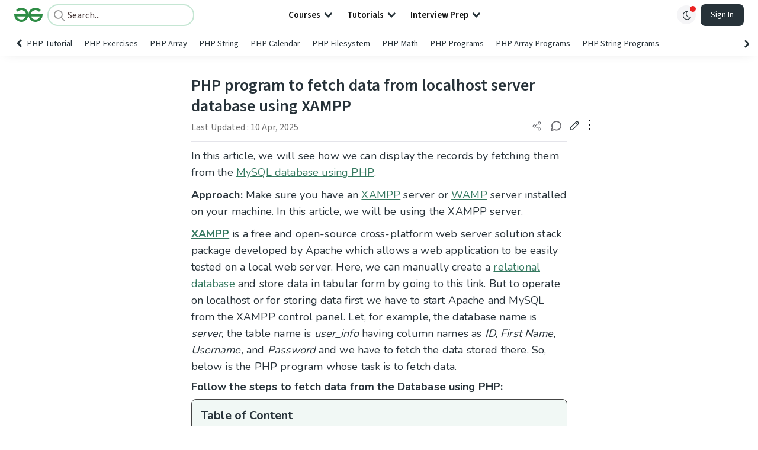

--- FILE ---
content_type: text/html; charset=utf-8
request_url: https://www.geeksforgeeks.org/php/php-program-fetch-data-localhost-server-database-using-xampp/
body_size: 51808
content:
<!DOCTYPE html><html lang="en"><head><link rel="preconnect" href="https://fonts.googleapis.com"/><link rel="preconnect" href="https://fonts.gstatic.com" crossorigin="true"/><meta charSet="UTF-8"/><meta name="viewport" content="width=device-width, initial-scale=1.0, minimum-scale=0.5, maximum-scale=3.0"/><meta name="robots" content="index, follow, max-image-preview:large, max-snippet:-1"/><link rel="shortcut icon" href="https://media.geeksforgeeks.org/wp-content/cdn-uploads/gfg_favicon.png" type="image/x-icon"/><meta name="theme-color" content="#308D46"/><meta name="image" property="og:image" content="https://media.geeksforgeeks.org/wp-content/cdn-uploads/gfg_200x200-min.png"/><meta property="og:image:type" content="image/png"/><meta property="og:image:width" content="200"/><meta property="og:image:height" content="200"/><meta name="facebook-domain-verification" content="xo7t4ve2wn3ywfkjdvwbrk01pvdond"/><meta property="og:title" content="PHP program to fetch data from localhost server database using XAMPP - GeeksforGeeks"/><meta name="description" content="Your All-in-One Learning Portal: GeeksforGeeks is a comprehensive educational platform that empowers learners across domains-spanning computer science and programming, school education, upskilling, commerce, software tools, competitive exams, and more."/><meta property="og:url" content="https://www.geeksforgeeks.org/php/php-program-fetch-data-localhost-server-database-using-xampp/"/><meta name="keywords" content="MySQL database, PHP, XAMPP server, WAMP server, create database, create table, insert records, fetch data, user_info table, database connection, server-side scripting, local web server, PHPMyAdmin, SQL panel, display records"/><meta property="og:site_name" content="GeeksforGeeks"/><meta property="og:image" content="https://media.geeksforgeeks.org/wp-content/uploads/20220603194747/createdatabase-660x189.PNG"/><meta property="article:section" content="Misc"/><meta property="og:type" content="article"/><meta property="og:locale" content="en_US"/><meta property="article:published_time" content="2017-06-15 11:59:25+00:00"/><meta property="article:modified_time" content="2025-04-10 15:01:13+00:00"/><meta property="og:updated_time" content="2025-04-10 15:01:13+00:00"/><meta property="og:image:secure_url" content="https://media.geeksforgeeks.org/wp-content/uploads/20220603194747/createdatabase-660x189.PNG"/><meta property="og:description" content="Your All-in-One Learning Portal: GeeksforGeeks is a comprehensive educational platform that empowers learners across domains-spanning computer science and programming, school education, upskilling, commerce, software tools, competitive exams, and more."/><script type="application/ld+json">{"@context":"https://schema.org","@type":"Article","mainEntityOfPage":{"@type":"WebPage","id":"https://www.geeksforgeeks.org/php/php-program-fetch-data-localhost-server-database-using-xampp/"},"headline":"PHP program to fetch data from localhost server database using XAMPP","datePublished":"2017-06-15 11:59:25","dateModified":"2025-04-10 03:01:13","image":{"@type":"ImageObject","url":"https://media.geeksforgeeks.org/wp-content/uploads/20220603194747/createdatabase-660x189.PNG","width":"660","height":"189"},"author":{"@type":"Organization","name":"GeeksforGeeks","url":"https://www.geeksforgeeks.org/","logo":{"@type":"ImageObject","url":"https://media.geeksforgeeks.org/wp-content/cdn-uploads/logo-new-2.svg","width":"301","height":"40"}},"publisher":{"@type":"Organization","name":"GeeksforGeeks","url":"https://www.geeksforgeeks.org/","logo":{"@type":"ImageObject","url":"https://media.geeksforgeeks.org/wp-content/cdn-uploads/logo-new-2.svg","width":"301","height":"40"}},"description":"In this article, we will see how we can display the records by fetching them from the MySQL database using PHP.&amp;nbsp;Approach: Make sure you have an XAMPP server or WAMP server installed on your machine. In this article, we will be using the XAMPP server.XAMPP is a free and open-source","about":[{"@type":"Thing","name":"Misc"},{"@type":"Thing","name":"WebTechnologies"},{"@type":"Thing","name":"Php"},{"@type":"Thing","name":"PhpPrograms"}]}</script><script type="application/ld+json">{"@context":"https://schema.org","@type":"WebSite","name":"GeeksforGeeks","url":"https://www.geeksforgeeks.org/","potentialAction":{"@type":"SearchAction","target":"https://www.geeksforgeeks.org/search/{search_term_string}/","query-input":"required name=search_term_string"}}</script><script type="application/ld+json">{"@context":"https://schema.org","@type":"Organization","name":"GeeksforGeeks","url":"https://www.geeksforgeeks.org/","logo":"https://media.geeksforgeeks.org/wp-content/cdn-uploads/20200817185016/gfg_complete_logo_2x-min.png","description":"Your All-in-One Learning Portal: GeeksforGeeks is a comprehensive educational platform that empowers learners across domains-spanning computer science and programming, school education, upskilling, commerce, software tools, competitive exams, and more.","founder":[{"@type":"Person","name":"Sandeep Jain","url":"https://in.linkedin.com/in/sandeep-jain-b3940815"}],"sameAs":["https://www.facebook.com/geeksforgeeks.org/","https://twitter.com/geeksforgeeks","https://www.linkedin.com/company/1299009","https://www.youtube.com/geeksforgeeksvideos/"]}</script><script type="application/ld+json">{"@context":"https://schema.org","@type":"BreadcrumbList","itemListElement":[{"@type":"ListItem","position":1,"name":"PHP","item":{"@type":"Thing","@id":"https://www.geeksforgeeks.org/category/php/"}},{"@type":"ListItem","position":2,"name":"php-program-fetch-data-localhost-server-database-using-xampp","item":{"@type":"Thing","@id":"https://www.geeksforgeeks.org/php/php-program-fetch-data-localhost-server-database-using-xampp/"}}]}</script><script defer="" src="https://apis.google.com/js/platform.js"></script><title>PHP program to fetch data from localhost server database using XAMPP - GeeksforGeeks</title><link rel="profile" href="http://gmpg.org/xfn/11"/><link rel="pingback" href="https://www.geeksforgeeks.org/x lrpc.php"/><script>
    var arrPostCat = [];
    arrPostCat.push('4');
arrPostCat.push('2628');
arrPostCat.push('2988');
arrPostCat.push('3155');
    var arrPostCatName = "";
    var matching_category = "php";
    var tIds = "4,2628,2988,3155";
    var termsNames = "misc,webtechnologies,php,phpprograms";
    var tIdsInclusiveParents = "4,2628,2988,3155";
    var domain = 1;
    var arrPost = [];
    var post_id = "148548";
    var post_type = "post";
    var post_slug = "php-program-fetch-data-localhost-server-database-using-xampp";
    var ip = "66.249.73.98";
    var post_title = `PHP program to fetch data from localhost server database using XAMPP`;
    var post_status = "publish";
    var practiceAPIURL = "https://practiceapi.geeksforgeeks.org/";
    var practiceURL = "https://practice.geeksforgeeks.org/";
    var post_date = "2017-06-15 11:59:55";
    var commentSysUrl = "https://discuss.geeksforgeeks.org/commentEmbedV2.js";
    var link_on_code_run = '';
    var link_search_modal_top = '';
    var country_code_cf = "US";
    var postAdApiUrlString = "2628/2988/4/2628/2988/3155/";
  </script><link rel="canonical" href="https://www.geeksforgeeks.org/php/php-program-fetch-data-localhost-server-database-using-xampp/"/><link rel="icon" href="https://media.geeksforgeeks.org/wp-content/uploads/gfg_200X200-100x100.png" sizes="32x32"/><link rel="icon" href="https://www.geeksforgeeks.org/wp-content/uploads/gfg_200X200.png" sizes="192x192"/><link rel="apple-touch-icon-precomposed" href="https://www.geeksforgeeks.org/wp-content/uploads/gfg_200X200.png"/><meta name="msapplication-TileImage" content="https://www.geeksforgeeks.org/wp-content/uploads/gfg_200X200.png"/><meta name="next-head-count" content="41"/><style id="stitches">--sxs{--sxs:0 nextui-t-iFDYKV}@media{:root,.nextui-t-iFDYKV{--nextui-fonts-sans:-apple-system, BlinkMacSystemFont, 'Segoe UI','Roboto', 'Oxygen', 'Ubuntu', 'Cantarell', 'Fira Sans', 'Droid Sans','Helvetica Neue', sans-serif;;--nextui-fonts-mono:Menlo, Monaco, 'Lucida Console', 'Liberation Mono', 'DejaVu Sans Mono', 'Bitstream Vera Sans Mono','Courier New', monospace;;--nextui-fontSizes-xs:0.75rem;--nextui-fontSizes-sm:0.875rem;--nextui-fontSizes-base:1rem;--nextui-fontSizes-md:1rem;--nextui-fontSizes-lg:1.125rem;--nextui-fontSizes-xl:1.25rem;--nextui-fontSizes-2xl:1.5rem;--nextui-fontSizes-3xl:1.875rem;--nextui-fontSizes-4xl:2.25rem;--nextui-fontSizes-5xl:3rem;--nextui-fontSizes-6xl:3.75rem;--nextui-fontSizes-7xl:4.5rem;--nextui-fontSizes-8xl:6rem;--nextui-fontSizes-9xl:8rem;--nextui-fontWeights-hairline:100;--nextui-fontWeights-thin:200;--nextui-fontWeights-light:300;--nextui-fontWeights-normal:400;--nextui-fontWeights-medium:500;--nextui-fontWeights-semibold:600;--nextui-fontWeights-bold:700;--nextui-fontWeights-extrabold:800;--nextui-fontWeights-black:900;--nextui-lineHeights-xs:1;--nextui-lineHeights-sm:1.25;--nextui-lineHeights-base:1.5;--nextui-lineHeights-md:1.5;--nextui-lineHeights-lg:1.75;--nextui-lineHeights-xl:1.75;--nextui-lineHeights-2xl:2;--nextui-lineHeights-3xl:2.25;--nextui-lineHeights-4xl:2.5;--nextui-lineHeights-5xl:1;--nextui-lineHeights-6xl:1;--nextui-lineHeights-7xl:1;--nextui-lineHeights-8xl:1;--nextui-lineHeights-9xl:1;--nextui-letterSpacings-tighter:-0.05em;--nextui-letterSpacings-tight:-0.025em;--nextui-letterSpacings-normal:0;--nextui-letterSpacings-wide:0.025em;--nextui-letterSpacings-wider:0.05em;--nextui-letterSpacings-widest:0.1em;--nextui-space-0:0rem;--nextui-space-1:0.125rem;--nextui-space-2:0.25rem;--nextui-space-3:0.375rem;--nextui-space-4:0.5rem;--nextui-space-5:0.625rem;--nextui-space-6:0.75rem;--nextui-space-7:0.875rem;--nextui-space-8:1rem;--nextui-space-9:1.25rem;--nextui-space-10:1.5rem;--nextui-space-11:1.75rem;--nextui-space-12:2rem;--nextui-space-13:2.25rem;--nextui-space-14:2.5rem;--nextui-space-15:2.75rem;--nextui-space-16:3rem;--nextui-space-17:3.5rem;--nextui-space-18:4rem;--nextui-space-20:5rem;--nextui-space-24:6rem;--nextui-space-28:7rem;--nextui-space-32:8rem;--nextui-space-36:9rem;--nextui-space-40:10rem;--nextui-space-44:11rem;--nextui-space-48:12rem;--nextui-space-52:13rem;--nextui-space-56:14rem;--nextui-space-60:15rem;--nextui-space-64:16rem;--nextui-space-72:18rem;--nextui-space-80:20rem;--nextui-space-96:24rem;--nextui-space-xs:0.5rem;--nextui-space-sm:0.75rem;--nextui-space-md:1rem;--nextui-space-lg:1.25rem;--nextui-space-xl:2.25rem;--nextui-space-2xl:3rem;--nextui-space-3xl:5rem;--nextui-space-4xl:10rem;--nextui-space-5xl:14rem;--nextui-space-6xl:18rem;--nextui-space-7xl:24rem;--nextui-space-8xl:32rem;--nextui-space-9xl:40rem;--nextui-space-min:min-content;--nextui-space-max:max-content;--nextui-space-fit:fit-content;--nextui-space-screen:100vw;--nextui-space-full:100%;--nextui-space-px:1px;--nextui-radii-xs:7px;--nextui-radii-sm:9px;--nextui-radii-md:12px;--nextui-radii-base:14px;--nextui-radii-lg:14px;--nextui-radii-xl:18px;--nextui-radii-2xl:24px;--nextui-radii-3xl:32px;--nextui-radii-squared:33%;--nextui-radii-rounded:50%;--nextui-radii-pill:9999px;--nextui-zIndices-1:100;--nextui-zIndices-2:200;--nextui-zIndices-3:300;--nextui-zIndices-4:400;--nextui-zIndices-5:500;--nextui-zIndices-10:1000;--nextui-zIndices-max:9999;--nextui-borderWeights-light:1px;--nextui-borderWeights-normal:2px;--nextui-borderWeights-bold:3px;--nextui-borderWeights-extrabold:4px;--nextui-borderWeights-black:5px;--nextui-transitions-default:all 250ms ease;--nextui-transitions-button:background 0.25s ease 0s, color 0.25s ease 0s, border-color 0.25s ease 0s, box-shadow 0.25s ease 0s, transform 0.25s ease 0s, opacity 0.25s ease 0s;--nextui-transitions-avatar:box-shadow 0.25s ease 0s, opacity 0.25s ease 0s;--nextui-transitions-card:transform 0.25s ease 0s, filter 0.25s ease 0s, box-shadow 0.25s ease 0s;--nextui-transitions-dropdownItem:background 0.12s ease, transform 0.12s ease, color 0.12s ease, box-shadow 0.12s ease 0s;--nextui-breakpoints-xs:650px;--nextui-breakpoints-sm:960px;--nextui-breakpoints-md:1280px;--nextui-breakpoints-lg:1400px;--nextui-breakpoints-xl:1920px;--nextui-colors-white:#ffffff;--nextui-colors-black:#000000;--nextui-colors-primaryLight:var(--nextui-colors-blue200);--nextui-colors-primaryLightHover:var(--nextui-colors-blue300);--nextui-colors-primaryLightActive:var(--nextui-colors-blue400);--nextui-colors-primaryLightContrast:var(--nextui-colors-blue600);--nextui-colors-primary:var(--nextui-colors-blue600);--nextui-colors-primaryBorder:var(--nextui-colors-blue500);--nextui-colors-primaryBorderHover:var(--nextui-colors-blue600);--nextui-colors-primarySolidHover:var(--nextui-colors-blue700);--nextui-colors-primarySolidContrast:var(--nextui-colors-white);--nextui-colors-primaryShadow:var(--nextui-colors-blue500);--nextui-colors-secondaryLight:var(--nextui-colors-purple200);--nextui-colors-secondaryLightHover:var(--nextui-colors-purple300);--nextui-colors-secondaryLightActive:var(--nextui-colors-purple400);--nextui-colors-secondaryLightContrast:var(--nextui-colors-purple600);--nextui-colors-secondary:var(--nextui-colors-purple600);--nextui-colors-secondaryBorder:var(--nextui-colors-purple500);--nextui-colors-secondaryBorderHover:var(--nextui-colors-purple600);--nextui-colors-secondarySolidHover:var(--nextui-colors-purple700);--nextui-colors-secondarySolidContrast:var(--nextui-colors-white);--nextui-colors-secondaryShadow:var(--nextui-colors-purple500);--nextui-colors-successLight:var(--nextui-colors-green200);--nextui-colors-successLightHover:var(--nextui-colors-green300);--nextui-colors-successLightActive:var(--nextui-colors-green400);--nextui-colors-successLightContrast:var(--nextui-colors-green700);--nextui-colors-success:var(--nextui-colors-green600);--nextui-colors-successBorder:var(--nextui-colors-green500);--nextui-colors-successBorderHover:var(--nextui-colors-green600);--nextui-colors-successSolidHover:var(--nextui-colors-green700);--nextui-colors-successSolidContrast:var(--nextui-colors-white);--nextui-colors-successShadow:var(--nextui-colors-green500);--nextui-colors-warningLight:var(--nextui-colors-yellow200);--nextui-colors-warningLightHover:var(--nextui-colors-yellow300);--nextui-colors-warningLightActive:var(--nextui-colors-yellow400);--nextui-colors-warningLightContrast:var(--nextui-colors-yellow700);--nextui-colors-warning:var(--nextui-colors-yellow600);--nextui-colors-warningBorder:var(--nextui-colors-yellow500);--nextui-colors-warningBorderHover:var(--nextui-colors-yellow600);--nextui-colors-warningSolidHover:var(--nextui-colors-yellow700);--nextui-colors-warningSolidContrast:var(--nextui-colors-white);--nextui-colors-warningShadow:var(--nextui-colors-yellow500);--nextui-colors-errorLight:var(--nextui-colors-red200);--nextui-colors-errorLightHover:var(--nextui-colors-red300);--nextui-colors-errorLightActive:var(--nextui-colors-red400);--nextui-colors-errorLightContrast:var(--nextui-colors-red600);--nextui-colors-error:var(--nextui-colors-red600);--nextui-colors-errorBorder:var(--nextui-colors-red500);--nextui-colors-errorBorderHover:var(--nextui-colors-red600);--nextui-colors-errorSolidHover:var(--nextui-colors-red700);--nextui-colors-errorSolidContrast:var(--nextui-colors-white);--nextui-colors-errorShadow:var(--nextui-colors-red500);--nextui-colors-neutralLight:var(--nextui-colors-gray100);--nextui-colors-neutralLightHover:var(--nextui-colors-gray200);--nextui-colors-neutralLightActive:var(--nextui-colors-gray300);--nextui-colors-neutralLightContrast:var(--nextui-colors-gray800);--nextui-colors-neutral:var(--nextui-colors-gray600);--nextui-colors-neutralBorder:var(--nextui-colors-gray400);--nextui-colors-neutralBorderHover:var(--nextui-colors-gray500);--nextui-colors-neutralSolidHover:var(--nextui-colors-gray600);--nextui-colors-neutralSolidContrast:var(--nextui-colors-white);--nextui-colors-neutralShadow:var(--nextui-colors-gray400);--nextui-colors-gradient:linear-gradient(112deg, var(--nextui-colors-cyan600) -63.59%, var(--nextui-colors-pink600) -20.3%, var(--nextui-colors-blue600) 70.46%);--nextui-colors-accents0:var(--nextui-colors-gray50);--nextui-colors-accents1:var(--nextui-colors-gray100);--nextui-colors-accents2:var(--nextui-colors-gray200);--nextui-colors-accents3:var(--nextui-colors-gray300);--nextui-colors-accents4:var(--nextui-colors-gray400);--nextui-colors-accents5:var(--nextui-colors-gray500);--nextui-colors-accents6:var(--nextui-colors-gray600);--nextui-colors-accents7:var(--nextui-colors-gray700);--nextui-colors-accents8:var(--nextui-colors-gray800);--nextui-colors-accents9:var(--nextui-colors-gray900);--nextui-colors-background:var(--nextui-colors-white);--nextui-colors-backgroundAlpha:rgba(255, 255, 255, 0.8);--nextui-colors-foreground:var(--nextui-colors-black);--nextui-colors-backgroundContrast:var(--nextui-colors-white);--nextui-colors-blue50:#EDF5FF;--nextui-colors-blue100:#E1EFFF;--nextui-colors-blue200:#CEE4FE;--nextui-colors-blue300:#B7D5F8;--nextui-colors-blue400:#96C1F2;--nextui-colors-blue500:#5EA2EF;--nextui-colors-blue600:#0072F5;--nextui-colors-blue700:#005FCC;--nextui-colors-blue800:#004799;--nextui-colors-blue900:#00254D;--nextui-colors-purple50:#F7F2FD;--nextui-colors-purple100:#F1E8FB;--nextui-colors-purple200:#EADCF8;--nextui-colors-purple300:#E0CBF5;--nextui-colors-purple400:#D1B1F0;--nextui-colors-purple500:#BC8EE9;--nextui-colors-purple600:#7828C8;--nextui-colors-purple700:#6622AA;--nextui-colors-purple800:#4D1980;--nextui-colors-purple900:#290E44;--nextui-colors-green50:#F1FDF7;--nextui-colors-green100:#E8FCF1;--nextui-colors-green200:#DAFBE8;--nextui-colors-green300:#C8F9DD;--nextui-colors-green400:#ADF5CC;--nextui-colors-green500:#88F1B6;--nextui-colors-green600:#17C964;--nextui-colors-green700:#13A452;--nextui-colors-green800:#108944;--nextui-colors-green900:#06371B;--nextui-colors-yellow50:#FEF9F0;--nextui-colors-yellow100:#FEF5E7;--nextui-colors-yellow200:#FDEFD8;--nextui-colors-yellow300:#FCE7C5;--nextui-colors-yellow400:#FBDBA7;--nextui-colors-yellow500:#F9CB80;--nextui-colors-yellow600:#F5A524;--nextui-colors-yellow700:#B97509;--nextui-colors-yellow800:#925D07;--nextui-colors-yellow900:#4E3104;--nextui-colors-red50:#FEF0F5;--nextui-colors-red100:#FEE7EF;--nextui-colors-red200:#FDD8E5;--nextui-colors-red300:#FCC5D8;--nextui-colors-red400:#FAA8C5;--nextui-colors-red500:#F881AB;--nextui-colors-red600:#F31260;--nextui-colors-red700:#B80A47;--nextui-colors-red800:#910838;--nextui-colors-red900:#4E041E;--nextui-colors-cyan50:#F0FCFF;--nextui-colors-cyan100:#E6FAFE;--nextui-colors-cyan200:#D7F8FE;--nextui-colors-cyan300:#C3F4FD;--nextui-colors-cyan400:#A5EEFD;--nextui-colors-cyan500:#7EE7FC;--nextui-colors-cyan600:#06B7DB;--nextui-colors-cyan700:#09AACD;--nextui-colors-cyan800:#0E8AAA;--nextui-colors-cyan900:#053B48;--nextui-colors-pink50:#FFF0FB;--nextui-colors-pink100:#FFE5F8;--nextui-colors-pink200:#FFD6F3;--nextui-colors-pink300:#FFC2EE;--nextui-colors-pink400:#FFA3E5;--nextui-colors-pink500:#FF7AD9;--nextui-colors-pink600:#FF4ECD;--nextui-colors-pink700:#D6009A;--nextui-colors-pink800:#B80084;--nextui-colors-pink900:#4D0037;--nextui-colors-gray50:#F1F3F5;--nextui-colors-gray100:#ECEEF0;--nextui-colors-gray200:#E6E8EB;--nextui-colors-gray300:#DFE3E6;--nextui-colors-gray400:#D7DBDF;--nextui-colors-gray500:#C1C8CD;--nextui-colors-gray600:#889096;--nextui-colors-gray700:#7E868C;--nextui-colors-gray800:#687076;--nextui-colors-gray900:#11181C;--nextui-colors-text:var(--nextui-colors-gray900);--nextui-colors-link:var(--nextui-colors-blue600);--nextui-colors-codeLight:var(--nextui-colors-pink100);--nextui-colors-code:var(--nextui-colors-pink600);--nextui-colors-selection:var(--nextui-colors-blue200);--nextui-colors-border:rgba(0, 0, 0, 0.15);--nextui-shadows-xs:0 2px 8px 1px rgb(104 112 118 / 0.07), 0 1px 1px -1px rgb(104 112 118 / 0.04);--nextui-shadows-sm:0 2px 8px 2px rgb(104 112 118 / 0.07), 0 2px 4px -1px rgb(104 112 118 / 0.04);--nextui-shadows-md:0 12px 20px 6px rgb(104 112 118 / 0.08);--nextui-shadows-lg:0 12px 34px 6px rgb(104 112 118 / 0.18);--nextui-shadows-xl:0 25px 65px 0px rgb(104 112 118 / 0.35);--nextui-dropShadows-xs:drop-shadow(0 2px 4px rgb(104 112 118 / 0.07)) drop-shadow(0 1px 1px rgb(104 112 118 / 0.04));--nextui-dropShadows-sm:drop-shadow(0 2px 8px rgb(104 112 118 / 0.07)) drop-shadow(0 2px 4px rgb(104 112 118 / 0.04));--nextui-dropShadows-md:drop-shadow(0 4px 12px rgb(104 112 118 / 0.08)) drop-shadow(0 20px 8px rgb(104 112 118 / 0.04));--nextui-dropShadows-lg:drop-shadow(0 12px 24px rgb(104 112 118 / 0.15)) drop-shadow(0 12px 14px rgb(104 112 118 / 0.1));--nextui-dropShadows-xl:drop-shadow(0 25px 34px rgb(104 112 118 / 0.35))}}--sxs{--sxs:1 nextui-k-dPxXDy nextui-k-jjQGhG nextui-k-eKsxVP nextui-k-fehnNV nextui-k-dSVASG nextui-k-fLOxFp nextui-k-itSsug nextui-k-kczHuk nextui-k-gWfstQ nextui-k-jvYHWg nextui-k-khapXo nextui-k-jtoOCl nextui-k-coIGzE nextui-k-gJKQzh nextui-k-fyNack nextui-k-fAlzUo nextui-k-dfOUfo nextui-k-AVtYN eKDgFc}@media{@keyframes nextui-k-dPxXDy{0%{opacity:0;transform:scale(0.25)}30%{opacity:1}80%{opacity:0.5}100%{transform:scale(28);opacity:0}}@keyframes nextui-k-jjQGhG{0%{background-position:200% 0}to{background-position:-200% 0}}@keyframes nextui-k-eKsxVP{0%{opacity:1}100%{opacity:0.15}}@keyframes nextui-k-fehnNV{0%{transform:rotate(0deg)}100%{transform:rotate(360deg)}}@keyframes nextui-k-dSVASG{0%{transform:translate(0px, 0px)}50%{transform:translate(0, calc(calc(var(--nextui--loadingSize)*-1) * 1.4))}100%{transform:translate(0px, 0px)}}@keyframes nextui-k-fLOxFp{0%{opacity:0.2}20%{opacity:1}100%{opacity:0.2}}@keyframes nextui-k-itSsug{0%{left:-40%}100%{left:100%}}@keyframes nextui-k-kczHuk{0%{transform:scale(1)}60%{transform:scale(var(--nextui--paginationScaleTransform))}100%{transform:scale(1)}}@keyframes nextui-k-gWfstQ{100%{stroke-dashoffset:0}}@keyframes nextui-k-jvYHWg{0%{opacity:0;transform:scale(0.2) translate(50%, -50%)}60%{opacity:0.75;transform:scale(1.2) translate(50%, -50%)}100%{opacity:1;transform:scale(1) translate(50%, -50%)}}@keyframes nextui-k-khapXo{0%{opacity:1;transform:scale(1) translate(50%, -50%)}100%{opacity:0;transform:scale(0.2) translate(50%, -50%)}}@keyframes nextui-k-jtoOCl{0%{opacity:0;transform:scale(0.2) translate(-50%, -50%)}60%{opacity:0.75;transform:scale(1.2) translate(-50%, -50%)}100%{opacity:1;transform:scale(1) translate(-50%, -50%)}}@keyframes nextui-k-coIGzE{0%{opacity:1;transform:scale(1) translate(-50%, -50%)}100%{opacity:0;transform:scale(0.2) translate(-50%, -50%)}}@keyframes nextui-k-gJKQzh{0%{opacity:0;transform:scale(0.2) translate(50%, 50%)}60%{opacity:0.75;transform:scale(1.2) translate(50%, 50%)}100%{opacity:1;transform:scale(1) translate(50%, 50%)}}@keyframes nextui-k-fyNack{0%{opacity:1;transform:scale(1) translate(50%, 50%)}100%{opacity:0;transform:scale(0.2) translate(50%, 50%)}}@keyframes nextui-k-fAlzUo{0%{opacity:0;transform:scale(0.2) translate(-50%, 50%)}60%{opacity:0.75;transform:scale(1.2) translate(-50%, 50%)}100%{opacity:1;transform:scale(1) translate(-50%, 50%)}}@keyframes nextui-k-dfOUfo{0%{opacity:1;transform:scale(1) translate(-50%, 50%)}100%{opacity:0;transform:scale(0.2) translate(-50%, 50%)}}@keyframes nextui-k-AVtYN{0%{opacity:1}50%{opacity:0.4;transform:scale(0.5)}100%{opacity:1}}*,*:before,*:after{box-sizing:border-box;text-rendering:geometricPrecision;-webkit-tap-highlight-color:transparent}html{font-size:var(--nextui-fontSizes-base)}body{margin:0;padding:0;min-height:100%;position:relative;overflow-x:hidden;-webkit-font-smoothing:antialiased;-moz-osx-font-smoothing:grayscale;text-rendering:optimizeLegibility;font-size:var(--nextui-fontSizes-base);line-height:var(--nextui-lineHeights-md);font-family:var(--nextui-fonts-sans)}html,body{background-color:var(--nextui-colors-background);color:var(--nextui-colors-text)}p,small{color:inherit;letter-spacing:var(--nextui-letterSpacings-tighter);font-weight:var(--nextui-fontWeights-normal);font-family:var(--nextui-fonts-sans)}p{font-size:var(--nextui-fontSizes-base);line-height:var(--nextui-lineHeights-lg)}small{margin:0;line-height:var(--nextui-lineHeights-xs);font-size:var(--nextui-fontSizes-xs)}b{font-weight:var(--nextui-fontWeights-semibold)}span{font-size:inherit;color:inherit;font-weight:inherit}img{max-width:100%}a{cursor:pointer;font-size:inherit;-webkit-touch-callout:none;-webkit-tap-highlight-color:rgba(0, 0, 0, 0);-webkit-box-align:center;align-items:center;color:var(--nextui-colors-link);text-decoration:none}a:hover{text-decoration:none}ul,ol{padding:0;list-style-type:none;margin:var(--nextui-space-sm) var(--nextui-space-sm) var(--nextui-space-sm) var(--nextui-space-lg);color:var(--nextui-colors-foreground)}ol{list-style-type:decimal}li{margin-bottom:var(--nextui-space-5);font-size:var(--nextui-fontSizes-base);line-height:var(--nextui-lineHeights-lg)}h1,h2,h3,h4,h5,h6{color:inherit;margin:0 0 var(--nextui-space-5) 0}h1{letter-spacing:var(--nextui-letterSpacings-tighter);font-size:var(--nextui-fontSizes-5xl);line-height:var(--nextui-lineHeights-md);font-weight:var(--nextui-fontWeights-bold)}h2{letter-spacing:var(--nextui-letterSpacings-tighter);font-size:var(--nextui-fontSizes-4xl);font-weight:var(--nextui-fontWeights-semibold)}h3{letter-spacing:var(--nextui-letterSpacings-tighter);font-size:var(--nextui-fontSizes-2xl);font-weight:var(--nextui-fontWeights-semibold)}h4{letter-spacing:var(--nextui-letterSpacings-tighter);font-size:var(--nextui-fontSizes-xl);font-weight:var(--nextui-fontWeights-semibold)}h5{letter-spacing:var(--nextui-letterSpacings-tight);font-size:var(--nextui-fontSizes-md);font-weight:var(--nextui-fontWeights-semibold)}h6{letter-spacing:var(--nextui-letterSpacings-tight);font-size:var(--nextui-fontSizes-sm);font-weight:var(--nextui-fontWeights-semibold)}button,input,select,textarea{font-family:inherit;font-size:inherit;line-height:inherit;color:inherit;margin:0}button:focus,input:focus,select:focus,textarea:focus{outline:none}code{color:var(--nextui-colors-code);padding:var(--nextui-space-1) var(--nextui-space-2);border-radius:var(--nextui-radii-xs);background:var(--nextui-colors-codeLight);font-family:var(--nextui-fonts-mono);font-size:var(--nextui-fontSizes-sm);white-space:pre-wrap;transition:opacity 0.25s ease 0s}code:hover{opacity:0.8}pre{overflow:auto;white-space:pre;text-align:left;font-size:var(--nextui-fontSizes-sm);border-radius:var(--nextui-radii-lg);padding:var(--nextui-space-md) var(--nextui-space-lg);margin:var(--nextui-space-lg) 0;font-family:var(--nextui-fonts-mono);line-height:var(--nextui-lineHeights-md);webkit-overflow-scrolling:touch}pre code{color:var(--nextui-colors-foreground);font-size:var(--nextui-fontSizes-sm);line-height:var(--nextui-lineHeights-sm);white-space:pre}pre code:before,pre code:after{display:none}pre p{margin:0}pre::-webkit-scrollbar{display:none;width:0;height:0;background:transparent}hr{background:var(--nextui-colors-border);border-color:transparent;border-width:0px;border-style:none;height:1px}details{background-color:var(--nextui-colors-accents1);border:none}details:focus,details:hover,details:active{outline:none}summary{cursor:pointer;-webkit-user-select:none;user-select:none;list-style:none;outline:none}summary::-webkit-details-marker,summary::before{display:none}summary::-moz-list-bullet{font-size:0}summary:focus,summary:hover,summary:active{outline:none;list-style:none}::selection{background-color:var(--nextui-colors-selection)}blockquote{padding:var(--nextui-space-md) var(--nextui-space-lg);color:var(--nextui-colors-accents7);background-color:var(--nextui-colors-accents0);border-radius:var(--nextui-radii-lg);margin:var(--nextui-space-10) 0}blockquote *:first-child{margin-top:0}blockquote *:last-child{margin-bottom:0}kbd{width:-moz-fit-content;width:fit-content;text-align:center;display:inline-block;color:var(--nextui-colors-accents8);background:var(--nextui-colors-accents0);border:1px solid var(--nextui-colors-border);box-shadow:0 0 1px 0 rgb(0 0 0 / 14%);font-family:var(--nextui-fonts-sans);border-radius:5px;padding:var(--nextui-space-1) var(--nextui-space-3);margin-left:var(--nextui-space-1);margin-right:var(--nextui-space-1);line-height:var(--nextui-lineHeights-sm);font-size:var(--nextui-fontSizes-sm)}kbd + kbd{margin-left:var(--nextui-space-2)}dl,dd,hr,figure,p{margin:0}}--sxs{--sxs:2 nextui-c-iVzbCs nextui-c-FIiRH nextui-c-kbhVdb nextui-c-kRHeuF nextui-c-eKVPvf nextui-c-cUthvm nextui-c-huiNHE nextui-c-fItrmj nextui-c-eKuzCY nextui-c-cAbbLF nextui-c-kSOHfs nextui-c-bOoPrE nextui-c-chTLhx}@media{.nextui-c-iVzbCs{opacity:0;margin:0 auto;position:relative;overflow:hidden;max-width:100%;transition:transform 250ms ease 0ms, opacity 200ms ease-in 0ms}@media (prefers-reduced-motion: reduce){.nextui-c-iVzbCs{transition:none}}.nextui-c-FIiRH{position:absolute;top:0;left:0;right:0;bottom:0;width:100%;height:100%;border-radius:inherit;background-image:linear-gradient(270deg, var(--nextui-colors-accents1), var(--nextui-colors-accents2), var(--nextui-colors-accents2), var(--nextui-colors-accents1));background-size:400% 100%;animation:nextui-k-jjQGhG 5s ease-in-out infinite;transition:opacity 300ms ease-out}.nextui-c-kbhVdb{width:100%;height:100%;display:block}.nextui-c-kRHeuF{margin:0;box-sizing:border-box;padding:var(--nextui--gridGapUnit)}.nextui-c-eKVPvf{margin:0;padding:0;display:inline-flex;position:relative;font-variant:tabular-nums;font-feature-settings:tnum}.nextui-c-cUthvm{border:none;position:relative;display:inline-flex;margin:0 var(--nextui--paginationItemMargin);align-items:center;justify-content:center;padding:0;box-sizing:border-box;text-transform:capitalize;-webkit-user-select:none;-webkit-user-select:none;user-select:none;white-space:nowrap;text-align:center;vertical-align:middle;box-shadow:none;outline:none;height:var(--nextui--paginationSize);min-width:var(--nextui--paginationSize);font-size:inherit;cursor:pointer;border-radius:var(--nextui--paginationItemRadius);color:var(--nextui-colors-text);background:var(--nextui-colors-accents0)}@media (prefers-reduced-motion: reduce){.nextui-c-cUthvm{transition:none}}.nextui-c-cUthvm:hover{background:var(--nextui-colors-accents1)}.nextui-c-cUthvm .nextui-c-eKuzCY{width:var(--nextui--paginationFontSize);height:var(--nextui--paginationFontSize)}.nextui-c-cUthvm .nextui-c-kSOHfs{width:var(--nextui--paginationFontSize);height:var(--nextui--paginationFontSize)}.nextui-c-huiNHE{-webkit-tap-highlight-color:transparent}.nextui-c-huiNHE:focus:not(.nextui-c-huiNHE:focus-visible){box-shadow:none}.nextui-c-huiNHE:focus{outline:none;box-shadow:0 0 0 2px var(--nextui-colors-background), 0 0 0 4px var(--nextui-colors-primary)}@media not all and (min-resolution:.001dpcm){.nextui-c-huiNHE{-webkit-tap-highlight-color:transparent;outline:none}}.nextui-c-fItrmj{position:relative;display:inline-flex;align-items:center;top:0;left:0;z-index:var(--nextui-zIndices-2)}.nextui-c-eKuzCY{transform:rotate(180deg)}.nextui-c-cAbbLF{position:absolute;contain:strict;top:0px;z-index:var(--nextui-zIndices-1);background:var(--nextui--paginationColor);border-radius:var(--nextui--paginationItemRadius);height:var(--nextui--paginationSize);min-width:var(--nextui--paginationSize);animation-name:nextui-k-kczHuk;animation-direction:normal}.nextui-c-cAbbLF.nextui-pagination-highlight--moving{transform:scale(var(--nextui--paginationScaleTransform))}@media (prefers-reduced-motion: reduce){.nextui-c-cAbbLF{transition:none}}@media (prefers-reduced-motion: reduce){.nextui-c-cAbbLF.nextui-pagination-highlight--moving{transform:scale(1)}}.nextui-c-kSOHfs{color:currentColor;stroke:currentColor}.nextui-c-bOoPrE{display:inline-flex;flex-direction:column;align-items:center;position:relative}.nextui-c-chTLhx{position:absolute;top:0;left:0;right:0;bottom:0;width:100%;height:100%;display:flex;align-items:center;justify-content:center;background-color:transparent;-webkit-user-select:none;-webkit-user-select:none;user-select:none}}--sxs{--sxs:3 nextui-c-iVzbCs-bDGmTT-ready-true nextui-c-eKVPvf-eRVXIx-color-success nextui-c-eKVPvf-UECOZ-size-md nextui-c-eKVPvf-iTJsWG-borderWeight-normal nextui-c-eKVPvf-ibzOHM-onlyDots-false nextui-c-eKVPvf-bNGYLg-rounded-false nextui-c-eKVPvf-QbeIJ-noMargin-false nextui-c-cUthvm-gZRAkC-disabled-true nextui-c-cUthvm-SWDEj-animated-true nextui-c-eKuzCY-xROYZ-isPrev-true nextui-c-cAbbLF-QIzBs-animated-true nextui-c-cAbbLF-gZGrDk-shadow-true nextui-c-cUthvm-dZWCtT-active-true nextui-c-bOoPrE-iWdsRK-color-default nextui-c-bOoPrE-fQoxSm-textColor-default nextui-c-chTLhx-fYAaIu-size-xl nextui-c-chTLhx-jJwoeB-type-default}@media{.nextui-c-iVzbCs-bDGmTT-ready-true{opacity:1}.nextui-c-eKVPvf-eRVXIx-color-success{--nextui--paginationColor:var(--nextui-colors-success);--nextui--paginationShadowColor:var(--nextui-colors-successShadow)}.nextui-c-eKVPvf-UECOZ-size-md{--nextui--paginationWidth:var(--nextui-space-13);--nextui--paginationFontSize:var(--nextui-space-7);font-size:var(--nextui--paginationFontSize)}.nextui-c-eKVPvf-iTJsWG-borderWeight-normal{--nextui--paginationItemBorderWeight:var(--nextui-borderWeights-normal)}.nextui-c-eKVPvf-ibzOHM-onlyDots-false{--nextui--paginationSize:var(--nextui--paginationWidth);--nextui--paginationScaleTransform:1.1}.nextui-c-eKVPvf-bNGYLg-rounded-false{--nextui--paginationItemRadius:var(--nextui-radii-squared)}.nextui-c-eKVPvf-QbeIJ-noMargin-false{--nextui--paginationItemMargin:var(--nextui-space-1)}.nextui-c-cUthvm-gZRAkC-disabled-true{color:var(--nextui-colors-accents5);cursor:not-allowed}.nextui-c-cUthvm-SWDEj-animated-true{transition:transform 0.25s ease 0s, background 0.25s ease 0s, box-shadow 0.25s ease 0s}.nextui-c-eKuzCY-xROYZ-isPrev-true{transform:rotate(0deg)}.nextui-c-cAbbLF-QIzBs-animated-true{animation-duration:350ms;animation-timing-function:ease;transition:left 350ms ease 0s, transform 300ms ease 0s}.nextui-c-cAbbLF-gZGrDk-shadow-true{box-shadow:0 4px 14px 0 var(--nextui--paginationShadowColor)}.nextui-c-cUthvm-dZWCtT-active-true{font-weight:var(--nextui-fontWeights-bold);cursor:default;box-shadow:var(--nextui-shadows-sm)}.nextui-c-cUthvm-dZWCtT-active-true .nextui-c-fItrmj{color:var(--nextui-colors-white)}.nextui-c-bOoPrE-iWdsRK-color-default{--nextui--loadingColor:var(--nextui-colors-primary)}.nextui-c-bOoPrE-fQoxSm-textColor-default{--nextui--loadingTextColor:var(--nextui-colors-text)}.nextui-c-chTLhx-fYAaIu-size-xl{--nextui--loadingSize:var(--nextui-space-18);--nextui--loadingBorder:var(--nextui-space-3)}.nextui-c-chTLhx-jJwoeB-type-default{display:flex;border-radius:var(--nextui-radii-rounded);position:relative;width:var(--nextui--loadingSize);height:var(--nextui--loadingSize)}.nextui-c-chTLhx-jJwoeB-type-default i{top:0px;width:100%;height:100%;position:absolute;border-radius:inherit}.nextui-c-chTLhx-jJwoeB-type-default ._1{border:var(--nextui--loadingBorder) solid var(--nextui--loadingColor);border-top:var(--nextui--loadingBorder) solid transparent;border-left:var(--nextui--loadingBorder) solid transparent;border-right:var(--nextui--loadingBorder) solid transparent;animation:nextui-k-fehnNV 0.8s ease infinite}.nextui-c-chTLhx-jJwoeB-type-default ._2{border:var(--nextui--loadingBorder) dotted var(--nextui--loadingColor);border-top:var(--nextui--loadingBorder) solid transparent;border-left:var(--nextui--loadingBorder) solid transparent;border-right:var(--nextui--loadingBorder) solid transparent;animation:nextui-k-fehnNV 0.8s linear infinite;opacity:0.5}.nextui-c-chTLhx-jJwoeB-type-default ._3{display:none}}--sxs{--sxs:6 nextui-c-iVzbCs-ieUYNBT-css nextui-c-FIiRH-ibDGmTT-css nextui-c-kbhVdb-iUwpmy-css nextui-c-iVzbCs-iyXqdA-css nextui-c-kbhVdb-ikZHsFe-css nextui-c-kRHeuF-ibhkOxP-css nextui-c-kRHeuF-icxokNG-css nextui-c-cAbbLF-ikgtVxo-css nextui-c-chTLhx-iPJLV-css}@media{.nextui-c-iVzbCs-ieUYNBT-css{width:500px;height:280px}.nextui-c-FIiRH-ibDGmTT-css{opacity:1}.nextui-c-kbhVdb-iUwpmy-css{object-fit:fill}.nextui-c-iVzbCs-iyXqdA-css{width:60px;height:60px}.nextui-c-kbhVdb-ikZHsFe-css{object-fit:scale-down}.nextui-c-kRHeuF-ibhkOxP-css{align-items:;align-content:;justify-content:;flex-direction:}.nextui-c-kRHeuF-ibhkOxP-css.xs{flex-grow:1;display:inherit;max-width:100%;flex-basis:0}@media (max-width: 650px){.nextui-c-kRHeuF-ibhkOxP-css.xs{flex-grow:1;display:inherit;max-width:100%;flex-basis:0}}@media (min-width: 960px){.nextui-c-kRHeuF-ibhkOxP-css.sm{flex-grow:1;display:inherit;max-width:100%;flex-basis:0}}@media (min-width: 1280px){.nextui-c-kRHeuF-ibhkOxP-css.md{flex-grow:1;display:inherit;max-width:100%;flex-basis:0}}@media (min-width: 1400px){.nextui-c-kRHeuF-ibhkOxP-css.lg{flex-grow:1;display:inherit;max-width:100%;flex-basis:0}}@media (min-width: 1920px){.nextui-c-kRHeuF-ibhkOxP-css.xl{flex-grow:1;display:inherit;max-width:100%;flex-basis:0}}.nextui-c-kRHeuF-ibhkOxP-css{--nextui--gridGapUnit:calc(2 * var(--nextui-space-3));display:flex;flex-wrap:wrap;box-sizing:border-box;margin:calc(-1 * var(--nextui--gridGapUnit));width:calc(100% + var(--nextui--gridGapUnit) * 2)}.nextui-c-kRHeuF-icxokNG-css{align-items:;align-content:;justify-content:;flex-direction:}.nextui-c-kRHeuF-icxokNG-css.xs{flex-grow:0;display:inherit;max-width:100%;flex-basis:100%}@media (max-width: 650px){.nextui-c-kRHeuF-icxokNG-css.xs{flex-grow:0;display:inherit;max-width:100%;flex-basis:100%}}@media (min-width: 960px){.nextui-c-kRHeuF-icxokNG-css.sm{flex-grow:1;display:inherit;max-width:100%;flex-basis:0}}@media (min-width: 1280px){.nextui-c-kRHeuF-icxokNG-css.md{flex-grow:1;display:inherit;max-width:100%;flex-basis:0}}@media (min-width: 1400px){.nextui-c-kRHeuF-icxokNG-css.lg{flex-grow:1;display:inherit;max-width:100%;flex-basis:0}}@media (min-width: 1920px){.nextui-c-kRHeuF-icxokNG-css.xl{flex-grow:1;display:inherit;max-width:100%;flex-basis:0}}.nextui-c-cAbbLF-ikgtVxo-css{left:var(--nextui--paginationLeft)}}</style><meta name="description" content="Your All-in-One Learning Portal. It contains well written, well thought and well explained computer science and programming articles, quizzes and practice/competitive programming/company interview Questions."/><link rel="preconnect" href="https://fonts.gstatic.com" crossorigin /><link rel="preload" href="https://assets.geeksforgeeks.org/gfg-assets/_next/static/css/85a50a24f5138894.css" as="style"/><link rel="stylesheet" href="https://assets.geeksforgeeks.org/gfg-assets/_next/static/css/85a50a24f5138894.css" data-n-g=""/><link rel="preload" href="https://assets.geeksforgeeks.org/gfg-assets/_next/static/css/cd317c74743fed43.css" as="style"/><link rel="stylesheet" href="https://assets.geeksforgeeks.org/gfg-assets/_next/static/css/cd317c74743fed43.css" data-n-p=""/><link rel="preload" href="https://assets.geeksforgeeks.org/gfg-assets/_next/static/css/1142cfe37dce110f.css" as="style"/><link rel="stylesheet" href="https://assets.geeksforgeeks.org/gfg-assets/_next/static/css/1142cfe37dce110f.css"/><noscript data-n-css=""></noscript><script defer="" nomodule="" src="https://assets.geeksforgeeks.org/gfg-assets/_next/static/chunks/polyfills-c67a75d1b6f99dc8.js"></script><script src="https://assets.geeksforgeeks.org/codetabs/v5/codetabs.js" environment="production" domain="next" no-scroll="true" defer="" data-nscript="beforeInteractive"></script><script defer="" src="https://assets.geeksforgeeks.org/gfg-assets/_next/static/chunks/9873.0a8f63b716070844.js"></script><script defer="" src="https://assets.geeksforgeeks.org/gfg-assets/_next/static/chunks/3914.951f46ff700fc404.js"></script><script defer="" src="https://assets.geeksforgeeks.org/gfg-assets/_next/static/chunks/1119.ecfb8447af8524c5.js"></script><script defer="" src="https://assets.geeksforgeeks.org/gfg-assets/_next/static/chunks/7792.f845f4f2c2ed5c7d.js"></script><script src="https://assets.geeksforgeeks.org/gfg-assets/_next/static/chunks/webpack-f0eb07c9adf1820e.js" defer=""></script><script src="https://assets.geeksforgeeks.org/gfg-assets/_next/static/chunks/framework-3412d1150754b2fb.js" defer=""></script><script src="https://assets.geeksforgeeks.org/gfg-assets/_next/static/chunks/main-83950604a31ac5bb.js" defer=""></script><script src="https://assets.geeksforgeeks.org/gfg-assets/_next/static/chunks/pages/_app-f8a1abfbfceec2db.js" defer=""></script><script src="https://assets.geeksforgeeks.org/gfg-assets/_next/static/chunks/4874-57a7136eb710aa7f.js" defer=""></script><script src="https://assets.geeksforgeeks.org/gfg-assets/_next/static/chunks/6317-4048f7c64ad5dcbc.js" defer=""></script><script src="https://assets.geeksforgeeks.org/gfg-assets/_next/static/chunks/pages/%5B...params%5D-24da06665ebc933e.js" defer=""></script><script src="https://assets.geeksforgeeks.org/gfg-assets/_next/static/5FAvLdNJZ7-rDRI_X79mZ/_buildManifest.js" defer=""></script><script src="https://assets.geeksforgeeks.org/gfg-assets/_next/static/5FAvLdNJZ7-rDRI_X79mZ/_ssgManifest.js" defer=""></script><style data-href="https://fonts.googleapis.com/css2?family=Nunito:wght@400;700&family=Source+Sans+3:wght@400;600&display=swap">@font-face{font-family:'Nunito';font-style:normal;font-weight:400;font-display:swap;src:url(https://fonts.gstatic.com/l/font?kit=XRXI3I6Li01BKofiOc5wtlZ2di8HDLshRTA&skey=27bb6aa8eea8a5e7&v=v32) format('woff')}@font-face{font-family:'Nunito';font-style:normal;font-weight:700;font-display:swap;src:url(https://fonts.gstatic.com/l/font?kit=XRXI3I6Li01BKofiOc5wtlZ2di8HDFwmRTA&skey=27bb6aa8eea8a5e7&v=v32) format('woff')}@font-face{font-family:'Source Sans 3';font-style:normal;font-weight:400;font-display:swap;src:url(https://fonts.gstatic.com/l/font?kit=nwpBtKy2OAdR1K-IwhWudF-R9QMylBJAV3Bo8Ky461EO&skey=1497ac707ba83cff&v=v19) format('woff')}@font-face{font-family:'Source Sans 3';font-style:normal;font-weight:600;font-display:swap;src:url(https://fonts.gstatic.com/l/font?kit=nwpBtKy2OAdR1K-IwhWudF-R9QMylBJAV3Bo8Kxm7FEO&skey=1497ac707ba83cff&v=v19) format('woff')}@font-face{font-family:'Nunito';font-style:normal;font-weight:400;font-display:swap;src:url(https://fonts.gstatic.com/s/nunito/v32/XRXV3I6Li01BKofIOOaBTMnFcQIG.woff2) format('woff2');unicode-range:U+0460-052F,U+1C80-1C8A,U+20B4,U+2DE0-2DFF,U+A640-A69F,U+FE2E-FE2F}@font-face{font-family:'Nunito';font-style:normal;font-weight:400;font-display:swap;src:url(https://fonts.gstatic.com/s/nunito/v32/XRXV3I6Li01BKofIMeaBTMnFcQIG.woff2) format('woff2');unicode-range:U+0301,U+0400-045F,U+0490-0491,U+04B0-04B1,U+2116}@font-face{font-family:'Nunito';font-style:normal;font-weight:400;font-display:swap;src:url(https://fonts.gstatic.com/s/nunito/v32/XRXV3I6Li01BKofIOuaBTMnFcQIG.woff2) format('woff2');unicode-range:U+0102-0103,U+0110-0111,U+0128-0129,U+0168-0169,U+01A0-01A1,U+01AF-01B0,U+0300-0301,U+0303-0304,U+0308-0309,U+0323,U+0329,U+1EA0-1EF9,U+20AB}@font-face{font-family:'Nunito';font-style:normal;font-weight:400;font-display:swap;src:url(https://fonts.gstatic.com/s/nunito/v32/XRXV3I6Li01BKofIO-aBTMnFcQIG.woff2) format('woff2');unicode-range:U+0100-02BA,U+02BD-02C5,U+02C7-02CC,U+02CE-02D7,U+02DD-02FF,U+0304,U+0308,U+0329,U+1D00-1DBF,U+1E00-1E9F,U+1EF2-1EFF,U+2020,U+20A0-20AB,U+20AD-20C0,U+2113,U+2C60-2C7F,U+A720-A7FF}@font-face{font-family:'Nunito';font-style:normal;font-weight:400;font-display:swap;src:url(https://fonts.gstatic.com/s/nunito/v32/XRXV3I6Li01BKofINeaBTMnFcQ.woff2) format('woff2');unicode-range:U+0000-00FF,U+0131,U+0152-0153,U+02BB-02BC,U+02C6,U+02DA,U+02DC,U+0304,U+0308,U+0329,U+2000-206F,U+20AC,U+2122,U+2191,U+2193,U+2212,U+2215,U+FEFF,U+FFFD}@font-face{font-family:'Nunito';font-style:normal;font-weight:700;font-display:swap;src:url(https://fonts.gstatic.com/s/nunito/v32/XRXV3I6Li01BKofIOOaBTMnFcQIG.woff2) format('woff2');unicode-range:U+0460-052F,U+1C80-1C8A,U+20B4,U+2DE0-2DFF,U+A640-A69F,U+FE2E-FE2F}@font-face{font-family:'Nunito';font-style:normal;font-weight:700;font-display:swap;src:url(https://fonts.gstatic.com/s/nunito/v32/XRXV3I6Li01BKofIMeaBTMnFcQIG.woff2) format('woff2');unicode-range:U+0301,U+0400-045F,U+0490-0491,U+04B0-04B1,U+2116}@font-face{font-family:'Nunito';font-style:normal;font-weight:700;font-display:swap;src:url(https://fonts.gstatic.com/s/nunito/v32/XRXV3I6Li01BKofIOuaBTMnFcQIG.woff2) format('woff2');unicode-range:U+0102-0103,U+0110-0111,U+0128-0129,U+0168-0169,U+01A0-01A1,U+01AF-01B0,U+0300-0301,U+0303-0304,U+0308-0309,U+0323,U+0329,U+1EA0-1EF9,U+20AB}@font-face{font-family:'Nunito';font-style:normal;font-weight:700;font-display:swap;src:url(https://fonts.gstatic.com/s/nunito/v32/XRXV3I6Li01BKofIO-aBTMnFcQIG.woff2) format('woff2');unicode-range:U+0100-02BA,U+02BD-02C5,U+02C7-02CC,U+02CE-02D7,U+02DD-02FF,U+0304,U+0308,U+0329,U+1D00-1DBF,U+1E00-1E9F,U+1EF2-1EFF,U+2020,U+20A0-20AB,U+20AD-20C0,U+2113,U+2C60-2C7F,U+A720-A7FF}@font-face{font-family:'Nunito';font-style:normal;font-weight:700;font-display:swap;src:url(https://fonts.gstatic.com/s/nunito/v32/XRXV3I6Li01BKofINeaBTMnFcQ.woff2) format('woff2');unicode-range:U+0000-00FF,U+0131,U+0152-0153,U+02BB-02BC,U+02C6,U+02DA,U+02DC,U+0304,U+0308,U+0329,U+2000-206F,U+20AC,U+2122,U+2191,U+2193,U+2212,U+2215,U+FEFF,U+FFFD}@font-face{font-family:'Source Sans 3';font-style:normal;font-weight:400;font-display:swap;src:url(https://fonts.gstatic.com/s/sourcesans3/v19/nwpStKy2OAdR1K-IwhWudF-R3wIaZejf5HdF8Q.woff2) format('woff2');unicode-range:U+0460-052F,U+1C80-1C8A,U+20B4,U+2DE0-2DFF,U+A640-A69F,U+FE2E-FE2F}@font-face{font-family:'Source Sans 3';font-style:normal;font-weight:400;font-display:swap;src:url(https://fonts.gstatic.com/s/sourcesans3/v19/nwpStKy2OAdR1K-IwhWudF-R3wsaZejf5HdF8Q.woff2) format('woff2');unicode-range:U+0301,U+0400-045F,U+0490-0491,U+04B0-04B1,U+2116}@font-face{font-family:'Source Sans 3';font-style:normal;font-weight:400;font-display:swap;src:url(https://fonts.gstatic.com/s/sourcesans3/v19/nwpStKy2OAdR1K-IwhWudF-R3wMaZejf5HdF8Q.woff2) format('woff2');unicode-range:U+1F00-1FFF}@font-face{font-family:'Source Sans 3';font-style:normal;font-weight:400;font-display:swap;src:url(https://fonts.gstatic.com/s/sourcesans3/v19/nwpStKy2OAdR1K-IwhWudF-R3wwaZejf5HdF8Q.woff2) format('woff2');unicode-range:U+0370-0377,U+037A-037F,U+0384-038A,U+038C,U+038E-03A1,U+03A3-03FF}@font-face{font-family:'Source Sans 3';font-style:normal;font-weight:400;font-display:swap;src:url(https://fonts.gstatic.com/s/sourcesans3/v19/nwpStKy2OAdR1K-IwhWudF-R3wAaZejf5HdF8Q.woff2) format('woff2');unicode-range:U+0102-0103,U+0110-0111,U+0128-0129,U+0168-0169,U+01A0-01A1,U+01AF-01B0,U+0300-0301,U+0303-0304,U+0308-0309,U+0323,U+0329,U+1EA0-1EF9,U+20AB}@font-face{font-family:'Source Sans 3';font-style:normal;font-weight:400;font-display:swap;src:url(https://fonts.gstatic.com/s/sourcesans3/v19/nwpStKy2OAdR1K-IwhWudF-R3wEaZejf5HdF8Q.woff2) format('woff2');unicode-range:U+0100-02BA,U+02BD-02C5,U+02C7-02CC,U+02CE-02D7,U+02DD-02FF,U+0304,U+0308,U+0329,U+1D00-1DBF,U+1E00-1E9F,U+1EF2-1EFF,U+2020,U+20A0-20AB,U+20AD-20C0,U+2113,U+2C60-2C7F,U+A720-A7FF}@font-face{font-family:'Source Sans 3';font-style:normal;font-weight:400;font-display:swap;src:url(https://fonts.gstatic.com/s/sourcesans3/v19/nwpStKy2OAdR1K-IwhWudF-R3w8aZejf5Hc.woff2) format('woff2');unicode-range:U+0000-00FF,U+0131,U+0152-0153,U+02BB-02BC,U+02C6,U+02DA,U+02DC,U+0304,U+0308,U+0329,U+2000-206F,U+20AC,U+2122,U+2191,U+2193,U+2212,U+2215,U+FEFF,U+FFFD}@font-face{font-family:'Source Sans 3';font-style:normal;font-weight:600;font-display:swap;src:url(https://fonts.gstatic.com/s/sourcesans3/v19/nwpStKy2OAdR1K-IwhWudF-R3wIaZejf5HdF8Q.woff2) format('woff2');unicode-range:U+0460-052F,U+1C80-1C8A,U+20B4,U+2DE0-2DFF,U+A640-A69F,U+FE2E-FE2F}@font-face{font-family:'Source Sans 3';font-style:normal;font-weight:600;font-display:swap;src:url(https://fonts.gstatic.com/s/sourcesans3/v19/nwpStKy2OAdR1K-IwhWudF-R3wsaZejf5HdF8Q.woff2) format('woff2');unicode-range:U+0301,U+0400-045F,U+0490-0491,U+04B0-04B1,U+2116}@font-face{font-family:'Source Sans 3';font-style:normal;font-weight:600;font-display:swap;src:url(https://fonts.gstatic.com/s/sourcesans3/v19/nwpStKy2OAdR1K-IwhWudF-R3wMaZejf5HdF8Q.woff2) format('woff2');unicode-range:U+1F00-1FFF}@font-face{font-family:'Source Sans 3';font-style:normal;font-weight:600;font-display:swap;src:url(https://fonts.gstatic.com/s/sourcesans3/v19/nwpStKy2OAdR1K-IwhWudF-R3wwaZejf5HdF8Q.woff2) format('woff2');unicode-range:U+0370-0377,U+037A-037F,U+0384-038A,U+038C,U+038E-03A1,U+03A3-03FF}@font-face{font-family:'Source Sans 3';font-style:normal;font-weight:600;font-display:swap;src:url(https://fonts.gstatic.com/s/sourcesans3/v19/nwpStKy2OAdR1K-IwhWudF-R3wAaZejf5HdF8Q.woff2) format('woff2');unicode-range:U+0102-0103,U+0110-0111,U+0128-0129,U+0168-0169,U+01A0-01A1,U+01AF-01B0,U+0300-0301,U+0303-0304,U+0308-0309,U+0323,U+0329,U+1EA0-1EF9,U+20AB}@font-face{font-family:'Source Sans 3';font-style:normal;font-weight:600;font-display:swap;src:url(https://fonts.gstatic.com/s/sourcesans3/v19/nwpStKy2OAdR1K-IwhWudF-R3wEaZejf5HdF8Q.woff2) format('woff2');unicode-range:U+0100-02BA,U+02BD-02C5,U+02C7-02CC,U+02CE-02D7,U+02DD-02FF,U+0304,U+0308,U+0329,U+1D00-1DBF,U+1E00-1E9F,U+1EF2-1EFF,U+2020,U+20A0-20AB,U+20AD-20C0,U+2113,U+2C60-2C7F,U+A720-A7FF}@font-face{font-family:'Source Sans 3';font-style:normal;font-weight:600;font-display:swap;src:url(https://fonts.gstatic.com/s/sourcesans3/v19/nwpStKy2OAdR1K-IwhWudF-R3w8aZejf5Hc.woff2) format('woff2');unicode-range:U+0000-00FF,U+0131,U+0152-0153,U+02BB-02BC,U+02C6,U+02DA,U+02DC,U+0304,U+0308,U+0329,U+2000-206F,U+20AC,U+2122,U+2191,U+2193,U+2212,U+2215,U+FEFF,U+FFFD}</style></head><body><div id="__next" data-reactroot=""><div style="visibility:hidden;background-color:#ffffff;min-height:100vh"><div data-overlay-container="true"><style>
      #nprogress {
        pointer-events: none;
      }
      #nprogress .bar {
        background: #29D;
        position: fixed;
        z-index: 9999;
        top: 0;
        left: 0;
        width: 100%;
        height: 3px;
      }
      #nprogress .peg {
        display: block;
        position: absolute;
        right: 0px;
        width: 100px;
        height: 100%;
        box-shadow: 0 0 10px #29D, 0 0 5px #29D;
        opacity: 1;
        -webkit-transform: rotate(3deg) translate(0px, -4px);
        -ms-transform: rotate(3deg) translate(0px, -4px);
        transform: rotate(3deg) translate(0px, -4px);
      }
      #nprogress .spinner {
        display: block;
        position: fixed;
        z-index: 1031;
        top: 15px;
        right: 15px;
      }
      #nprogress .spinner-icon {
        width: 18px;
        height: 18px;
        box-sizing: border-box;
        border: solid 2px transparent;
        border-top-color: #29D;
        border-left-color: #29D;
        border-radius: 50%;
        -webkit-animation: nprogresss-spinner 400ms linear infinite;
        animation: nprogress-spinner 400ms linear infinite;
      }
      .nprogress-custom-parent {
        overflow: hidden;
        position: relative;
      }
      .nprogress-custom-parent #nprogress .spinner,
      .nprogress-custom-parent #nprogress .bar {
        position: absolute;
      }
      @-webkit-keyframes nprogress-spinner {
        0% {
          -webkit-transform: rotate(0deg);
        }
        100% {
          -webkit-transform: rotate(360deg);
        }
      }
      @keyframes nprogress-spinner {
        0% {
          transform: rotate(0deg);
        }
        100% {
          transform: rotate(360deg);
        }
      }
    </style><div class="root" id="data-mode" data-dark-mode="false" style="display:block"><div id="comp"><div class="root gfg_header__root" style="display:none"><div id="comp"><div class="gfgheader_parentContainer"><div class="containerWrapper " id="topMainHeader"><div class="headerContainer"><div style="display:flex;align-items:center;width:304px"><a class="headerMainLogo" href="https://www.geeksforgeeks.org/"><div class="logo"><img class="gfgLogoImg normal" src="https://media.geeksforgeeks.org/gfg-gg-logo.svg" alt="geeksforgeeks" width="48" height="24"/></div></a><div class="gs-plus-suggestion-container" style="padding-left:6px;border-radius:7px"><div class="gs-input_wrapper gs-show-search-bar"><span class="flexR gs-search-icon"><i class="gfg-icon   gfg-icon-grey-search "></i></span><form class="gs-form"><input type="text" value="" placeholder="Search..." class="gs-input"/></form></div></div></div><ul class="headerMainList"><li class="headerMainListItem"><span style="display:flex;align-items:center" class="genericHeaderListClass"><div style="display:inline">Courses<div></div></div><i class="gfg-icon   gfg-icon-black-down-carrot genericHeaderListClass" style="position:relative;left:2px;top:0px"></i></span></li><li class="headerMainListItem"><span style="display:flex;align-items:center" class="genericHeaderListClass"><div style="display:inline">Tutorials<div></div></div><i class="gfg-icon   gfg-icon-black-down-carrot genericHeaderListClass" style="position:relative;left:2px;top:0px"></i></span></li><li class="headerMainListItem"><span style="display:flex;align-items:center" class="genericHeaderListClass"><div style="display:inline">Interview Prep<div></div></div><i class="gfg-icon   gfg-icon-black-down-carrot genericHeaderListClass" style="position:relative;left:2px;top:0px"></i></span></li></ul><div class="header-main__container" style="display:flex;width:auto;align-items:center"><div style="width:100px;margin-right:20px;display:flex;justify-content:flex-end"></div><div style="display:flex;align-items:center;margin:0 6px;gap:6px"><div class="darkMode-wrap darkMode-wrap-desktop" data-mode="Switch to Dark Mode"><button data-gfg-action="toggleGFGTheme" aria-label="Toggle GFG Theme"><div class="darkMode-wrap-red-dot"></div><i class="gfg-icon gfg-icon_dark-mode"></i></button><span class="darkModeTooltipText"></span></div></div><div style="min-width:73px"><div style="height:36px"></div></div></div></div></div></div></div><div id="script"></div></div><div class="mainSubHeaderDiv" style="position:sticky;top:0;z-index:100;width:100%;display:block"><div class="gfg_header__root" data-dark-mode="false"><div class="outisdeMainContainerSubheader with_shadow" style="background-color:white"><div class="mainContainerSubheader with_shadow" id="secondarySubHeader"><ul class="containerSubheader" style="background-color:white;justify-content:center"><li><a href="https://www.geeksforgeeks.org/php/php-tutorial/" class="link" style="color:#273239">PHP Tutorial</a></li><li><a href="https://www.geeksforgeeks.org/php/php-exercises-practice-questions-and-solutions/" class="link" style="color:#273239">PHP Exercises</a></li><li><a href="https://www.geeksforgeeks.org/php/php-array-functions-complete-reference/" class="link" style="color:#273239">PHP Array</a></li><li><a href="https://www.geeksforgeeks.org/php/php-string-functions-complete-reference/" class="link" style="color:#273239">PHP String</a></li><li><a href="https://www.geeksforgeeks.org/php/php-calendar-functions-complete-reference/" class="link" style="color:#273239">PHP Calendar</a></li><li><a href="https://www.geeksforgeeks.org/php/php-filesystem-functions-complete-reference/" class="link" style="color:#273239">PHP Filesystem</a></li><li><a href="https://www.geeksforgeeks.org/php/php-math-functions-complete-reference/" class="link" style="color:#273239">PHP Math</a></li><li><a href="https://www.geeksforgeeks.org/php/php-examples/" class="link" style="color:#273239">PHP Programs</a></li><li><a href="https://www.geeksforgeeks.org/php/php-array-programs/" class="link" style="color:#273239">PHP Array Programs</a></li><li><a href="https://www.geeksforgeeks.org/php/php-string-programs/" class="link" style="color:#273239">PHP String Programs</a></li><li><a href="https://www.geeksforgeeks.org/php/php-interview-questions-and-answers/" class="link" style="color:#273239">PHP Interview Questions</a></li><li><a href="https://www.geeksforgeeks.org/php/php-gmp-functions-complete-reference/" class="link" style="color:#273239">PHP GMP</a></li></ul></div></div></div></div><div></div><script src="https://securepubads.g.doubleclick.net/tag/js/gpt.js" defer=""></script><script src="https://cdnads.geeksforgeeks.org/gfg_ads.min.js?ver=0.1" defer=""></script><script src="https://cdnads.geeksforgeeks.org/synchronously_gfg_ads.min.js"></script><script src="https://cdnads.geeksforgeeks.org/prebid.js?ver=0.1" defer=""></script><div id="ArticlePagePostLayout_home-page__1dC9q" class="ArticlePagePostLayout_containerFluid__q38gg"><div class="ArticlePagePostLayout_containerFluid__articlePageFlex__usibP"><div id="LeftBarOutsideIndia_sidebar_OI__n_7R4" class="sidebar_wrapper"><div style="margin-bottom:10px" id="GFG_AD_Leftsidebar_300x250_chained_1"></div><div style="margin-bottom:10px" id="GFG_AD_Leftsidebar_300x250_chained_2"></div><div style="margin-bottom:10px" id="GFG_AD_Leftsidebar_300x250_chained_3"></div><div style="margin-bottom:10px" id="GFG_AD_Leftsidebar_300x600_chained_1"></div></div><div class="ArticlePagePostLayout_containerFluid__articlePageFlex__article__viewer__83Rkj article--viewer ArticlePagePostLayout_containerFluid__articlePageFlex__article__viewer__outsideIN__XrB6Q"><div style="display:flex;flex-direction:column"><div><div><div class="ArticleHeader_main_wrapper__yCL1Y" style="display:flex;align-items:center"><div style="width:100%"><div class="ArticleHeader_article-title__futDC"><h1>PHP program to fetch data from localhost server database using XAMPP</h1></div><div class="ArticleHeader_last_updated_parent__ohhpb"><div><span>Last Updated : </span><span>10 Apr, 2025</span></div><div class="ArticleHeader_last_updated_parent--three_dot_dropdown__yslcL"><div styles="[object Object]"><div class="ArticleThreeDot_threedotcontainer__dfGWD"><div class="ArticleThreeDot_share__OyG4_" style="background-position:0px -26px"></div><div class="ArticleThreeDot_comment__gJfFl" style="background-position:0px 0px"></div><div class="ArticleThreeDot_improve___NFbl" style="background-position:-40px -521px"></div><div class="ArticleThreeDot_threedot-wrapper__q4ELY"><ul class="ArticleThreeDot_threedot__ZQ19q"><li></li><li></li><li></li></ul></div></div></div></div></div></div></div><div class="MainArticleContent_articleMainContentCss__b_1_R article--viewer_content"><div class="a-wrapper"><div class="content"><div class="text"><div class="html-chunk"><p dir="ltr"><span>In this article, we will see how we can display the records by fetching them from the </span><a href="https://www.geeksforgeeks.org/php/php-mysql-database-introduction/" rel="noopener"><span>MySQL database using PHP</span></a><span>.&nbsp;</span></p><p dir="ltr"><b><strong>Approach:</strong></b><span> Make sure you have an </span><a href="https://www.geeksforgeeks.org/installation-guide/how-to-install-xampp-on-windows/" rel="noopener"><span>XAMPP</span></a><span> server or </span><a href="https://www.geeksforgeeks.org/installation-guide/how-to-install-and-set-up-a-wamp-server/" rel="noopener"><span>WAMP</span></a><span> server installed on your machine. In this article, we will be using the XAMPP server.</span></p><p dir="ltr"><a href="https://en.wikipedia.org/wiki/XAMPP" target="_blank" rel="noopener noreferrer nofollow"><b><strong>XAMPP</strong></b></a><span> is a free and open-source cross-platform web server solution stack package developed by Apache which allows a web application to be easily tested on a local web server. Here, we can manually create a </span><a href="https://www.techtarget.com/searchdatamanagement/definition/relational-database" target="_blank" rel="noopener noreferrer nofollow"><span>relational database</span></a><span> and store data in tabular form by going to this link. But to operate on localhost or for storing data first we have to start Apache and MySQL from the XAMPP control panel. Let, for example, the database name is </span><i><em class="GFGEditorTheme__textItalic">server</em></i><span>, the table name is </span><i><em class="GFGEditorTheme__textItalic">user_info</em></i><span> having column names as </span><i><em class="GFGEditorTheme__textItalic">ID</em></i><span>, </span><i><em class="GFGEditorTheme__textItalic">First Name</em></i><span>, </span><i><em class="GFGEditorTheme__textItalic">Username,</em></i><span> and </span><i><em class="GFGEditorTheme__textItalic">Password</em></i><span> and we have to fetch the data stored there. So, below is the PHP program whose task is to fetch data.&nbsp;</span></p><p dir="ltr"><b><strong>Follow the steps to fetch data from the Database using PHP:</strong></b></p><div id="table_of_content"><p style="margin:4px; font-size:20px; font-weight:bold;">Table of Content</p>

<ul><li key="0"><a href="#create-database">Create Database</a></li><li key="1"><a href="#create-table">Create Table</a></li><li key="2"><a href="#insert-records">Insert Records</a></li><li key="3"><a href="#creating-folder-and-files">Creating folder and files</a></li></ul></div><h2 id="create-database" style="text-align:left"><b><strong>Create Database</strong></b></h2><p dir="ltr"><span>Create a database using </span><a href="https://www.geeksforgeeks.org/php/basics-of-phpmyadmin/" rel="noopener"><span>PHPMyAdmin</span></a><span>, the database is named "</span><b><strong>geeksforgeeks</strong></b><span>" here. You can give any name to your database.&nbsp;</span></p><figure class="image"><img src="https://media.geeksforgeeks.org/wp-content/uploads/20220603194747/createdatabase-660x189.PNG" width="660" height="inherit"><figcaption>create database "geeksforgeeks"</figcaption></figure><h2 id="create-table" style="text-align:left"><b><strong>Create Table</strong></b></h2><p dir="ltr"><span>Create a table named </span><b><strong>'user_info'</strong></b><span>. The table contains four fields:</span></p><ul><li value="1"><span>id - int(11) - primary key – auto increment</span></li><li value="2"><span>first_name - varchar(100)</span></li><li value="3"><span>last_name - varchar(100)</span></li><li value="4"><span>gfg_username - varchar(100)</span></li></ul><p dir="ltr"><span>Your table structure should look like this:</span></p><figure class="image"><img src="https://media.geeksforgeeks.org/wp-content/uploads/20220604162143/tablestructure-660x187.PNG" width="660" height="inherit" loading="lazy"><figcaption>the table structure of "user_info"</figcaption></figure><p dir="ltr"><b><strong>Or</strong></b><span> you can create a table by copying and pasting the following code into the SQL panel of your </span><a href="https://www.geeksforgeeks.org/php/basics-of-phpmyadmin/" rel="noopener"><span>PHPMyAdmin</span></a><span>.</span></p><pre><span>CREATE TABLE IF NOT EXISTS `user_info` (</span><br><span>`id` int(11) NOT NULL AUTO_INCREMENT,</span><br><span>`first_name` varchar(100) NOT NULL,</span><br><span>`last_name` varchar(100) NOT NULL,</span><br><span>`gfg_username` varchar(100) NOT NULL,</span><br><span>PRIMARY KEY (`id`)</span><br><span>) ENGINE=MyISAM DEFAULT CHARSET=latin1;</span><br><br></pre><p dir="ltr"><span>To do this from the SQL panel refer to the following screenshot:</span></p><figure class="image"><img src="https://media.geeksforgeeks.org/wp-content/uploads/20220604162742/createtable-660x422.PNG" width="660" height="inherit" loading="lazy"><figcaption>create a table 'user_info" from the SQL panel</figcaption></figure><h2 id="insert-records" style="text-align:left"><b><strong>Insert Records</strong></b></h2><p dir="ltr"><span>We will now insert some records into our table. Here we are inserting 4 records. You can add multiple records.</span></p><figure class="image"><img src="https://media.geeksforgeeks.org/wp-content/uploads/20220604163907/records-660x238.PNG" width="660" height="inherit" loading="lazy"><figcaption>records in our table</figcaption></figure><p dir="ltr"><span>Copy and paste the following code into the SQL panel to insert records into the table.</span></p><pre><span>INSERT INTO `user_info` (`first_name`, `last_name`, `gfg_username`) VALUES ('Rohit', 'Kumar', 'rohitk987'), </span><br><span>('Nisha', 'Jadhav', 'nishajadhav001'), ('Aayush', 'Joshi', 'geeky1aayush'), ('Shweta', 'Pawar', 'shwetap12gfg');</span><br><br></pre><figure class="image"><img src="https://media.geeksforgeeks.org/wp-content/uploads/20220604163859/insertrecords-660x426.PNG" width="660" height="inherit" loading="lazy"><figcaption>inserting records</figcaption></figure><h2 id="creating-folder-and-files" style="text-align:left"><b><strong>Creating folder and files</strong></b></h2><p dir="ltr"><span>We will now create our project folder named</span><b><strong> "GeeksforGeeks"</strong></b><span>. Create </span><b><strong>index.php</strong></b><span> and </span><b><strong>database.php </strong></b><span>files. Keep your main project folder (for example here.. </span><b><strong>GeeksforGeeks</strong></b><span>) in the </span><b><strong>"C://xampp/htdocs/"</strong></b><span>, if you are using XAMPP or </span><b><strong>"C://wamp64/www/"</strong></b><span> folder if you are using the WAMP server respectively. The folder structure should look like this:</span></p><figure class="image"><img src="https://media.geeksforgeeks.org/wp-content/uploads/20220604170143/folderstructure.PNG" width="509" height="inherit" loading="lazy"><figcaption>folder structure</figcaption></figure><p dir="ltr"><b><strong>database.php:</strong></b><span> Code for connection with the database.</span></p><gfg-tabs allow-code-exec=true  data-run-ide="true" data-mode="light">
            <gfg-tab slot="tab">PHP</gfg-tab>
<gfg-panel slot="panel" data-code-lang="php" data-main-code-start="None" data-main-code-end="None">
    <code class="language-php"><div class=highlight><pre><span></span><span class=cp>&lt;?php</span>
<span class=c1>// this php script is for connecting with database</span>
<span class=c1>// data has to be fetched from local server</span>

<span class=c1>// Username is root</span>
<span class=nv>$user</span> <span class=o>=</span> <span class=s1>&#39;root&#39;</span><span class=p>;</span>
<span class=nv>$password</span> <span class=o>=</span> <span class=s1>&#39;&#39;</span><span class=p>;</span>

<span class=c1>// Database name is geeksforgeeks</span>
<span class=nv>$database</span> <span class=o>=</span> <span class=s1>&#39;geeksforgeeks&#39;</span><span class=p>;</span>

<span class=c1>// Server is localhost with</span>
<span class=c1>// port number 3306</span>
<span class=nv>$servername</span><span class=o>=</span><span class=s1>&#39;localhost:3306&#39;</span><span class=p>;</span>
<span class=nv>$mysqli</span> <span class=o>=</span> <span class=k>new</span> <span class=nx>mysqli</span><span class=p>(</span><span class=nv>$servername</span><span class=p>,</span> <span class=nv>$user</span><span class=p>,</span>
                <span class=nv>$password</span><span class=p>,</span> <span class=nv>$database</span><span class=p>);</span>

<span class=c1>// Checking for connections</span>
<span class=k>if</span> <span class=p>(</span><span class=o>!</span><span class=nv>$mysqli</span><span class=p>){</span>
    <span class=k>echo</span> <span class=s2>&quot;Connection Unsuccessful!!!&quot;</span><span class=p>;</span>
<span class=p>}</span>

<span class=cp>?&gt;</span>
</pre></div></code>
</gfg-panel></gfg-tabs><p dir="ltr"><b><strong>index.php: </strong></b><span>Code for displaying the records.</span></p><gfg-tabs allow-code-exec=true  data-run-ide="true" data-mode="light">
            <gfg-tab slot="tab">PHP</gfg-tab>
<gfg-panel slot="panel" data-code-lang="php" data-main-code-start="None" data-main-code-end="None">
    <code class="language-php"><div class=highlight><pre><span></span><span class=cp>&lt;?php</span>
<span class=c1>// going to use above code </span>
<span class=k>require</span> <span class=s1>&#39;database.php&#39;</span><span class=p>;</span> 

<span class=c1>// printing column name above the data </span>
<span class=k>echo</span> <span class=s1>&#39;ID&#39;</span><span class=o>.</span><span class=s1>&#39; &#39;</span><span class=o>.</span><span class=s1>&#39;First Name&#39;</span><span class=o>.</span><span class=s1>&#39; &#39;</span><span class=o>.</span><span class=s1>&#39;Last Name&#39;</span><span class=o>.</span><span class=s1>&#39; &#39;</span><span class=o>.</span><span class=s1>&#39;GFG Username&#39;</span><span class=o>.</span><span class=s1>&#39;&lt;br&gt;&#39;</span><span class=p>;</span> 

<span class=c1>// sql query to fetch all the data </span>
<span class=nv>$query</span> <span class=o>=</span> <span class=s2>&quot;SELECT * FROM `user_info`&quot;</span><span class=p>;</span> 
<span class=c1>// mysql_query will execute the query to fetch data </span>
<span class=k>if</span> <span class=p>(</span><span class=nv>$is_query_run</span> <span class=o>=</span> <span class=nx>mysqli_query</span><span class=p>(</span><span class=nv>$mysqli</span><span class=p>,</span><span class=nv>$query</span><span class=p>))</span> 
<span class=p>{</span> 
    <span class=c1>// echo &quot;Query Executed&quot;; </span>
    <span class=c1>// loop will iterate until all data is fetched </span>
    <span class=k>while</span> <span class=p>(</span><span class=nv>$query_executed</span> <span class=o>=</span> <span class=nv>$is_query_run</span><span class=o>-&gt;</span><span class=na>fetch_assoc</span><span class=p>())</span> 
    <span class=p>{</span> 
        <span class=c1>// these four line is for four column </span>
        <span class=k>echo</span> <span class=nv>$query_executed</span><span class=p>[</span><span class=s1>&#39;id&#39;</span><span class=p>]</span><span class=o>.</span><span class=s1>&#39; &#39;</span><span class=p>;</span> 
        <span class=k>echo</span> <span class=nv>$query_executed</span><span class=p>[</span><span class=s1>&#39;first_name&#39;</span><span class=p>]</span><span class=o>.</span><span class=s1>&#39; &#39;</span><span class=p>;</span> 
        <span class=k>echo</span> <span class=nv>$query_executed</span><span class=p>[</span><span class=s1>&#39;last_name&#39;</span><span class=p>]</span><span class=o>.</span><span class=s1>&#39; &#39;</span><span class=p>;</span> 
        <span class=k>echo</span> <span class=nv>$query_executed</span><span class=p>[</span><span class=s1>&#39;gfg_username&#39;</span><span class=p>]</span><span class=o>.</span><span class=s1>&#39;&lt;br&gt;&#39;</span><span class=p>;</span> 
    <span class=p>}</span> 
<span class=p>}</span> 
<span class=k>else</span>
<span class=p>{</span> 
    <span class=k>echo</span> <span class=s2>&quot;Error in execution!&quot;</span><span class=p>;</span> 
<span class=p>}</span> 
<span class=cp>?&gt;</span>
</pre></div></code>
</gfg-panel></gfg-tabs><p dir="ltr"><b><strong>Output:</strong></b></p><pre><span>ID First Name Last Name GFG Username</span><br><span>1  Rohit Kumar rohitk987</span><br><span>2  Nisha Jadhav nishajadhav001</span><br><span>3  Aayush Joshi geeky1aayush</span><br><span>4  Shweta Pawar shwetap12gfg</span><br><br></pre><p dir="ltr"><span>PHP is a server-side scripting language designed specifically for web development. You can learn PHP from the ground up by following this </span><a href="https://www.geeksforgeeks.org/php/php-tutorial/" rel="noopener"><span>PHP Tutorial</span></a><span> and </span><a href="https://www.geeksforgeeks.org/php/php-examples/" rel="noopener"><span>PHP Examples</span></a><span>.</span></p></div></div></div></div></div></div><div class="ArticlePageBottomComponent_articleCommentFooterSection__jMPzR"><div id="ArticlePageMoreInfoNextArticleComponent_articleBottomRow__X09I7"><div id="ArticlePageMoreInfoNextArticleComponent_articleBottomRowButtonDiv__QiTMH"><div id="ArticlePageMoreInfoNextArticleComponent_bottomCommentButton__O9Jyw" class="ArticlePageMoreInfoNextArticleComponent_bottomButtons__ZvWRE"><span class="ArticlePageMoreInfoNextArticleComponent_commentIcon__64q86" style="background-position:0px 0px"></span>Comment</div><div></div></div></div></div><div class="ArticlePageBottomComponent_articleBottomContent__pgMy_"><div style="margin-top:10px"><div class="HeadingAndChipComponent_mainContainer__XC8LI" style="flex-direction:;margin-top:"><div class="HeadingAndChipComponent_mainContainer__titleFirst__Jyh_A" style="display:none">Article Tags:</div><div class="HeadingAndChipComponent_mainContainer__dataChips__1tcpM"><div class="HeadingAndChipComponent_mainContainer__dataChips__title__M8dna" style="display:block">Article Tags:</div><div class="HeadingAndChipComponent_mainContainer__dataChips__chip__2qK1h" style="display:block"><a href="https://www.geeksforgeeks.org/category/misc/">Misc</a></div><div class="HeadingAndChipComponent_mainContainer__dataChips__chip__2qK1h" style="display:block"><a href="https://www.geeksforgeeks.org/category/web-technologies/">Web Technologies</a></div><div class="HeadingAndChipComponent_mainContainer__dataChips__chip__2qK1h" style="display:block"><a href="https://www.geeksforgeeks.org/category/web-technologies/php/">PHP</a></div><div class="HeadingAndChipComponent_mainContainer__dataChips__chip__2qK1h" style="display:block"><a href="https://www.geeksforgeeks.org/category/web-technologies/php/php-programs/">PHP Programs</a></div></div></div></div><div class="undefined LeftbarOutsideIndiaContent_artRecOutsideIndia__CgRMN" id="similar-reads"><h3 class="LeftbarOutsideIndiaContent_topBarOutsideIndia__uWzUd">Explore</h3><div class="LeftbarOutsideIndiaContent_readsListOutsideIndia__RjLm8"><ul class="similarReadLeftBarList"><div><div class="LeftbarDropDown_linksWithDropDownContainer__dCoDN"><div class="LeftbarDropDown_linksWithDropDownContainer__cards__nqWee  LeftbarDropDown_outsideIndiaCards__SXiln"><div class="LeftbarDropDown_linksWithDropDownContainer__cards__dropdownHeading__ra28W  LeftbarDropDown_outsideIndiaHeading__L9AS9"><span>Basics</span><i class=""></i></div><ul class="LeftbarDropDown_linksWithDropDownContainer__dropdownContent__DLY4g "><li><a href="https://www.geeksforgeeks.org/php/php-basic-syntax/" style="display:flex;justify-content:space-between;align-items:center"><span>PHP Syntax</span><span class="reading-time" style="display:flex;align-items:center;gap:4px;font-size:14px;font-weight:500;color:var(--recommendation-card-text-color)"><i class="reading-time-icon" data-gfg-action="readingtime"></i>4<!-- --> min read</span></a></li><li><a href="https://www.geeksforgeeks.org/php/php-variables/" style="display:flex;justify-content:space-between;align-items:center"><span>PHP Variables</span><span class="reading-time" style="display:flex;align-items:center;gap:4px;font-size:14px;font-weight:500;color:var(--recommendation-card-text-color)"><i class="reading-time-icon" data-gfg-action="readingtime"></i>5<!-- --> min read</span></a></li><li><a href="https://www.geeksforgeeks.org/php/php-functions/" style="display:flex;justify-content:space-between;align-items:center"><span>PHP | Functions</span><span class="reading-time" style="display:flex;align-items:center;gap:4px;font-size:14px;font-weight:500;color:var(--recommendation-card-text-color)"><i class="reading-time-icon" data-gfg-action="readingtime"></i>6<!-- --> min read</span></a></li><li><a href="https://www.geeksforgeeks.org/php/php-loops/" style="display:flex;justify-content:space-between;align-items:center"><span>PHP Loops</span><span class="reading-time" style="display:flex;align-items:center;gap:4px;font-size:14px;font-weight:500;color:var(--recommendation-card-text-color)"><i class="reading-time-icon" data-gfg-action="readingtime"></i>4<!-- --> min read</span></a></li></ul></div></div></div><div><div class="LeftbarDropDown_linksWithDropDownContainer__dCoDN"><div class="LeftbarDropDown_linksWithDropDownContainer__cards__nqWee  LeftbarDropDown_outsideIndiaCards__SXiln"><div class="LeftbarDropDown_linksWithDropDownContainer__cards__dropdownHeading__ra28W  LeftbarDropDown_outsideIndiaHeading__L9AS9"><span>Array</span><i class=""></i></div><ul class="LeftbarDropDown_linksWithDropDownContainer__dropdownContent__DLY4g "><li><a href="https://www.geeksforgeeks.org/php/php-arrays/" style="display:flex;justify-content:space-between;align-items:center"><span>PHP Arrays</span><span class="reading-time" style="display:flex;align-items:center;gap:4px;font-size:14px;font-weight:500;color:var(--recommendation-card-text-color)"><i class="reading-time-icon" data-gfg-action="readingtime"></i>5<!-- --> min read</span></a></li><li><a href="https://www.geeksforgeeks.org/php/associative-arrays-in-php/" style="display:flex;justify-content:space-between;align-items:center"><span>PHP Associative Arrays</span><span class="reading-time" style="display:flex;align-items:center;gap:4px;font-size:14px;font-weight:500;color:var(--recommendation-card-text-color)"><i class="reading-time-icon" data-gfg-action="readingtime"></i>4<!-- --> min read</span></a></li><li><a href="https://www.geeksforgeeks.org/php/multidimensional-arrays-in-php/" style="display:flex;justify-content:space-between;align-items:center"><span>Multidimensional arrays in PHP</span><span class="reading-time" style="display:flex;align-items:center;gap:4px;font-size:14px;font-weight:500;color:var(--recommendation-card-text-color)"><i class="reading-time-icon" data-gfg-action="readingtime"></i>5<!-- --> min read</span></a></li><li><a href="https://www.geeksforgeeks.org/php/sorting-arrays-php-5/" style="display:flex;justify-content:space-between;align-items:center"><span>Sorting Arrays in PHP</span><span class="reading-time" style="display:flex;align-items:center;gap:4px;font-size:14px;font-weight:500;color:var(--recommendation-card-text-color)"><i class="reading-time-icon" data-gfg-action="readingtime"></i>4<!-- --> min read</span></a></li></ul></div></div></div><div><div class="LeftbarDropDown_linksWithDropDownContainer__dCoDN"><div class="LeftbarDropDown_linksWithDropDownContainer__cards__nqWee  LeftbarDropDown_outsideIndiaCards__SXiln"><div class="LeftbarDropDown_linksWithDropDownContainer__cards__dropdownHeading__ra28W  LeftbarDropDown_outsideIndiaHeading__L9AS9"><span>OOPs &amp; Interfaces</span><i class=""></i></div><ul class="LeftbarDropDown_linksWithDropDownContainer__dropdownContent__DLY4g "><li><a href="https://www.geeksforgeeks.org/php/php-classes/" style="display:flex;justify-content:space-between;align-items:center"><span>PHP  Classes</span><span class="reading-time" style="display:flex;align-items:center;gap:4px;font-size:14px;font-weight:500;color:var(--recommendation-card-text-color)"><i class="reading-time-icon" data-gfg-action="readingtime"></i>2<!-- --> min read</span></a></li><li><a href="https://www.geeksforgeeks.org/php/php-constructors-and-destructors/" style="display:flex;justify-content:space-between;align-items:center"><span>PHP | Constructors and Destructors</span><span class="reading-time" style="display:flex;align-items:center;gap:4px;font-size:14px;font-weight:500;color:var(--recommendation-card-text-color)"><i class="reading-time-icon" data-gfg-action="readingtime"></i>5<!-- --> min read</span></a></li><li><a href="https://www.geeksforgeeks.org/php/php-access-specifiers/" style="display:flex;justify-content:space-between;align-items:center"><span>PHP Access Modifiers</span><span class="reading-time" style="display:flex;align-items:center;gap:4px;font-size:14px;font-weight:500;color:var(--recommendation-card-text-color)"><i class="reading-time-icon" data-gfg-action="readingtime"></i>4<!-- --> min read</span></a></li><li><a href="https://www.geeksforgeeks.org/php/multiple-inheritance-in-php/" style="display:flex;justify-content:space-between;align-items:center"><span>Multiple Inheritance in PHP</span><span class="reading-time" style="display:flex;align-items:center;gap:4px;font-size:14px;font-weight:500;color:var(--recommendation-card-text-color)"><i class="reading-time-icon" data-gfg-action="readingtime"></i>4<!-- --> min read</span></a></li></ul></div></div></div><div><div class="LeftbarDropDown_linksWithDropDownContainer__dCoDN"><div class="LeftbarDropDown_linksWithDropDownContainer__cards__nqWee  LeftbarDropDown_outsideIndiaCards__SXiln"><div class="LeftbarDropDown_linksWithDropDownContainer__cards__dropdownHeading__ra28W  LeftbarDropDown_outsideIndiaHeading__L9AS9"><span>MySQL Database</span><i class=""></i></div><ul class="LeftbarDropDown_linksWithDropDownContainer__dropdownContent__DLY4g "><li><a href="https://www.geeksforgeeks.org/php/php-mysql-database-introduction/" style="display:flex;justify-content:space-between;align-items:center"><span>PHP | MySQL Database Introduction</span><span class="reading-time" style="display:flex;align-items:center;gap:4px;font-size:14px;font-weight:500;color:var(--recommendation-card-text-color)"><i class="reading-time-icon" data-gfg-action="readingtime"></i>4<!-- --> min read</span></a></li><li><a href="https://www.geeksforgeeks.org/php/php-database-connection/" style="display:flex;justify-content:space-between;align-items:center"><span>PHP Database connection</span><span class="reading-time" style="display:flex;align-items:center;gap:4px;font-size:14px;font-weight:500;color:var(--recommendation-card-text-color)"><i class="reading-time-icon" data-gfg-action="readingtime"></i>2<!-- --> min read</span></a></li><li><a href="https://www.geeksforgeeks.org/php/php-mysql-creating-database/" style="display:flex;justify-content:space-between;align-items:center"><span>PHP | MySQL ( Creating Database )</span><span class="reading-time" style="display:flex;align-items:center;gap:4px;font-size:14px;font-weight:500;color:var(--recommendation-card-text-color)"><i class="reading-time-icon" data-gfg-action="readingtime"></i>3<!-- --> min read</span></a></li><li><a href="https://www.geeksforgeeks.org/php/php-mysql-creating-table/" style="display:flex;justify-content:space-between;align-items:center"><span>PHP | MySQL ( Creating  Table )</span><span class="reading-time" style="display:flex;align-items:center;gap:4px;font-size:14px;font-weight:500;color:var(--recommendation-card-text-color)"><i class="reading-time-icon" data-gfg-action="readingtime"></i>3<!-- --> min read</span></a></li></ul></div></div></div><div><div class="LeftbarDropDown_linksWithDropDownContainer__dCoDN"><div class="LeftbarDropDown_linksWithDropDownContainer__cards__nqWee  LeftbarDropDown_outsideIndiaCards__SXiln"><div class="LeftbarDropDown_linksWithDropDownContainer__cards__dropdownHeading__ra28W  LeftbarDropDown_outsideIndiaHeading__L9AS9"><span>PHP Advance</span><i class=""></i></div><ul class="LeftbarDropDown_linksWithDropDownContainer__dropdownContent__DLY4g "><li><a href="https://www.geeksforgeeks.org/php/php-superglobals/" style="display:flex;justify-content:space-between;align-items:center"><span>PHP  Superglobals</span><span class="reading-time" style="display:flex;align-items:center;gap:4px;font-size:14px;font-weight:500;color:var(--recommendation-card-text-color)"><i class="reading-time-icon" data-gfg-action="readingtime"></i>6<!-- --> min read</span></a></li><li><a href="https://www.geeksforgeeks.org/php/php-regular-expressions/" style="display:flex;justify-content:space-between;align-items:center"><span>PHP | Regular Expressions</span><span class="reading-time" style="display:flex;align-items:center;gap:4px;font-size:14px;font-weight:500;color:var(--recommendation-card-text-color)"><i class="reading-time-icon" data-gfg-action="readingtime"></i>12<!-- --> min read</span></a></li><li><a href="https://www.geeksforgeeks.org/php/php-form-processing/" style="display:flex;justify-content:space-between;align-items:center"><span>PHP Form Handling</span><span class="reading-time" style="display:flex;align-items:center;gap:4px;font-size:14px;font-weight:500;color:var(--recommendation-card-text-color)"><i class="reading-time-icon" data-gfg-action="readingtime"></i>4<!-- --> min read</span></a></li><li><a href="https://www.geeksforgeeks.org/php/php-basics-file-handling/" style="display:flex;justify-content:space-between;align-items:center"><span>PHP File Handling</span><span class="reading-time" style="display:flex;align-items:center;gap:4px;font-size:14px;font-weight:500;color:var(--recommendation-card-text-color)"><i class="reading-time-icon" data-gfg-action="readingtime"></i>4<!-- --> min read</span></a></li><li><a href="https://www.geeksforgeeks.org/php/php-uploading-file/" style="display:flex;justify-content:space-between;align-items:center"><span>PHP | Uploading File</span><span class="reading-time" style="display:flex;align-items:center;gap:4px;font-size:14px;font-weight:500;color:var(--recommendation-card-text-color)"><i class="reading-time-icon" data-gfg-action="readingtime"></i>3<!-- --> min read</span></a></li><li><a href="https://www.geeksforgeeks.org/php/php-cookies/" style="display:flex;justify-content:space-between;align-items:center"><span>PHP Cookies</span><span class="reading-time" style="display:flex;align-items:center;gap:4px;font-size:14px;font-weight:500;color:var(--recommendation-card-text-color)"><i class="reading-time-icon" data-gfg-action="readingtime"></i>9<!-- --> min read</span></a></li><li><a href="https://www.geeksforgeeks.org/php/php-sessions/" style="display:flex;justify-content:space-between;align-items:center"><span>PHP | Sessions</span><span class="reading-time" style="display:flex;align-items:center;gap:4px;font-size:14px;font-weight:500;color:var(--recommendation-card-text-color)"><i class="reading-time-icon" data-gfg-action="readingtime"></i>7<!-- --> min read</span></a></li></ul></div></div></div></ul></div></div></div></div></div></div><div class="ArticlePageRightBar_searchRightBar__osfQl" style="padding:0;min-width:unset"><div id="secondary" class="ArticleRightBarContent_widget-area__kcYOF" style="min-width:300px"><aside id="text-15" class="undefined ArticleRightBarContent_widget_text__mN3nl"><div class="ArticleRightBarContent_textwidget__bNOZB"><div id="_GFG_ABP_Desktop_RightSideBar_ATF_300x600_2"></div><div id="GFG_AD_Desktop_RightSideBar_ATF_300x250_2" style="min-width:300px;margin-bottom:10px"></div><div class="ArticleRightBarContent_ads-carousel-container__1_b94"><div class="ArticleRightBarContent_ads-carousel-track__W_KRa" id="adsCarouselTrack"><div id="GFG_AD_Desktop_RightSideBar_Carousel_AD1_300x250" class="ArticleRightBarContent_ads-slide__EDrnh"></div><div id="GFG_AD_Desktop_RightSideBar_Carousel_AD2_300x250" class="ArticleRightBarContent_ads-slide__EDrnh"></div><div id="GFG_AD_Desktop_RightSideBar_Carousel_AD3_300x250" class="ArticleRightBarContent_ads-slide__EDrnh"></div></div></div><div class="ArticleRightBarContent_carousel-dots__diVwm" id="carouselDots"><div class="ArticleRightBarContent_dot__lSO_y ArticleRightBarContent_active__Sh8d6"></div><div class="ArticleRightBarContent_dot__lSO_y"></div><div class="ArticleRightBarContent_dot__lSO_y"></div></div><div id="GFG_AD_Desktop_RightSideBar_ATF_300x600" style="min-width:300px;margin-bottom:10px;min-height:600px"></div></div></aside><aside id="text-16" class="undefined ArticleRightBarContent_widget_text__mN3nl"><div class="ArticleRightBarContent_textwidget__bNOZB"><div id="_GFG_ABP_Desktop_RightSideBar_MTF_300x600"></div><div id="GFG_AD_Desktop_RightSideBar_MTF_300x250" style="min-width:300px"></div><div id="_GFG_ABP_Desktop_RightSideBar_BTF_300x600"></div><div id="_GFG_ABP_Desktop_RightSideBar_BTF_300x600_3"></div></div></aside><div id="whats-new-section" style="position:sticky;top:50px;transition:top 0.4s;visibility:hidden"><div></div><aside id="text-18" class="undefined ArticleRightBarContent_widget_text__mN3nl"><div class="ArticleRightBarContent_textwidget__bNOZB"><div id="GFG_AD_Desktop_RightSideBar_BTF_Sticky_300x250" style="min-width:300px;margin-bottom:10px"></div><div id="GFG_AD_Desktop_RightSideBar_Docked_160x600" style="min-width:160px"></div><div id="GFG_AD_Desktop_RightSideBar_BTFdocked_300x600" style="min-width:300px"></div></div></aside><aside id="text-20" class="undefined ArticleRightBarContent_widget_text__mN3nl"><div class="ArticleRightBarContent_textwidget__bNOZB"></div></aside></div></div></div></div></div><div id="GFG_AD_Desktop_Stickyunit_1x1"></div><div class="Toastify"></div><div class="App" dark-mode="false"><footer class="gfg-footer"><div class="footer-container"><div class="footer-container_left"><a href="https://www.geeksforgeeks.org/" class="footer-container_branding-logo-container"><img class="footer-container_branding-logo" src="https://media.geeksforgeeks.org/auth-dashboard-uploads/gfgFooterLogo.png" alt="GeeksforGeeks"/></a><div class="footer-container_address_box"><div class="footer-container_branding-address"><img src="https://media.geeksforgeeks.org/img-practice/Location-1685004904.svg" alt="location"/><div class="footer-container_address_header">Corporate &amp; Communications Address:</div></div><div class="footer-container_address_content ">A-143, 7th Floor, Sovereign Corporate Tower, Sector- 136, Noida, Uttar Pradesh (201305)</div></div><div class="footer-container_address_box"><div class="footer-container_branding-address"><img src="https://media.geeksforgeeks.org/img-practice/Location-1685004904.svg" alt="location"/><div class="footer-container_address_header">Registered Address:</div></div><div class="footer-container_address_content">K 061, Tower K, Gulshan Vivante Apartment, Sector 137, Noida, Gautam Buddh Nagar, Uttar Pradesh, 201305</div></div><div class="footer-container_social-app-row"><div class="footer-container_branding-social"><a href="https://in.linkedin.com/company/geeksforgeeks" target="_blank" rel="noopener noreferrer" aria-label="GeeksforGeeks Linkedin"><div class="socialIcon linkedin"></div></a><a href="https://www.instagram.com/geeks_for_geeks/" target="_blank" rel="noopener noreferrer" aria-label="GeeksforGeeks Instagram"><div class="socialIcon instagram"></div></a><a href="https://twitter.com/geeksforgeeks" target="_blank" rel="noopener noreferrer" aria-label="GeeksforGeeks Twitter"><div class="socialIcon twitter"></div></a><a href="https://www.facebook.com/geeksforgeeks.org/" target="_blank" rel="noopener noreferrer" aria-label="GeeksforGeeks Facebook"><div class="socialIcon facebook"></div></a><a href="https://www.youtube.com/geeksforgeeksvideos" target="_blank" rel="noopener noreferrer" aria-label="GeeksforGeeks Youtube"><div class="socialIcon youtube"></div></a></div><div class="footer-container_branding-app"><a href="https://geeksforgeeksapp.page.link/gfg-app" target="_blank"><img src="https://media.geeksforgeeks.org/auth-dashboard-uploads/googleplay-%281%29.png" alt="GFG App on Play Store" id="gplay" loading="lazy"/></a><a href="https://geeksforgeeksapp.page.link/gfg-app" target="_blank"><img src="https://media.geeksforgeeks.org/auth-dashboard-uploads/appstore-%281%29.png" alt="GFG App on App Store" id="appstore" loading="lazy"/></a></div></div></div><div class="footer-container_right"><ul class="footer-container_links-list"><li class="footer-container_links_list-title">Company</li><li class="footer-container_links_list-items"><a href="https://www.geeksforgeeks.org/about/">About Us</a></li><li class="footer-container_links_list-items"><a href="https://www.geeksforgeeks.org/legal/">Legal</a></li><li class="footer-container_links_list-items"><a href="https://www.geeksforgeeks.org/legal/privacy-policy/">Privacy Policy</a></li><li class="footer-container_links_list-items"><a href="https://www.geeksforgeeks.org/about/contact-us/">Contact Us</a></li><li class="footer-container_links_list-items"><a href="https://www.geeksforgeeks.org/advertise-with-us/">Advertise with us</a></li><li class="footer-container_links_list-items"><a href="https://www.geeksforgeeks.org/gfg-corporate-solution/">GFG Corporate Solution</a></li><li class="footer-container_links_list-items"><a href="https://www.geeksforgeeks.org/campus-training-program/">Campus Training Program</a></li></ul><ul class="footer-container_links-list"><li class="footer-container_links_list-title">Explore</li><li class="footer-container_links_list-items"><a href="https://www.geeksforgeeks.org/problem-of-the-day">POTD</a></li><li class="footer-container_links_list-items"><a href="https://practice.geeksforgeeks.org/events/rec/job-a-thon/">Job-A-Thon</a></li><li class="footer-container_links_list-items"><a href="https://www.geeksforgeeks.org/category/blogs/?type=recent">Blogs</a></li><li class="footer-container_links_list-items"><a href="https://www.geeksforgeeks.org/nation-skill-up/">Nation Skill Up</a></li></ul><ul class="footer-container_links-list"><li class="footer-container_links_list-title">Tutorials</li><li class="footer-container_links_list-items"><a href="https://www.geeksforgeeks.org/computer-science-fundamentals/programming-language-tutorials/">Programming Languages</a></li><li class="footer-container_links_list-items"><a href="https://www.geeksforgeeks.org/dsa/dsa-tutorial-learn-data-structures-and-algorithms/">DSA</a></li><li class="footer-container_links_list-items"><a href="https://www.geeksforgeeks.org/web-tech/web-technology/">Web Technology</a></li><li class="footer-container_links_list-items"><a href="https://www.geeksforgeeks.org/machine-learning/ai-ml-and-data-science-tutorial-learn-ai-ml-and-data-science/">AI, ML &amp; Data Science</a></li><li class="footer-container_links_list-items"><a href="https://www.geeksforgeeks.org/devops/devops-tutorial/">DevOps</a></li><li class="footer-container_links_list-items"><a href="https://www.geeksforgeeks.org/gate/gate-exam-tutorial/">CS Core Subjects</a></li><li class="footer-container_links_list-items"><a href="https://www.geeksforgeeks.org/aptitude/interview-corner/">Interview Preparation</a></li><li class="footer-container_links_list-items"><a href="https://www.geeksforgeeks.org/websites-apps/software-and-tools-a-to-z-list/">Software and Tools</a></li></ul><ul class="footer-container_links-list"><li class="footer-container_links_list-title">Courses</li><li class="footer-container_links_list-items"><a href="https://www.geeksforgeeks.org/courses/category/machine-learning-data-science">ML and Data Science</a></li><li class="footer-container_links_list-items"><a href="https://www.geeksforgeeks.org/courses/category/dsa-placements">DSA and Placements</a></li><li class="footer-container_links_list-items"><a href="https://www.geeksforgeeks.org/courses/category/development-testing">Web Development</a></li><li class="footer-container_links_list-items"><a href="https://www.geeksforgeeks.org/courses/category/programming-languages">Programming Languages</a></li><li class="footer-container_links_list-items"><a href="https://www.geeksforgeeks.org/courses/category/cloud-devops">DevOps &amp; Cloud</a></li><li class="footer-container_links_list-items"><a href="https://www.geeksforgeeks.org/courses/category/gate">GATE</a></li><li class="footer-container_links_list-items"><a href="https://www.geeksforgeeks.org/courses/category/trending-technologies/">Trending Technologies</a></li></ul><ul class="footer-container_links-list"><li class="footer-container_links_list-title">Videos</li><li class="footer-container_links_list-items"><a href="https://www.geeksforgeeks.org/videos/category/sde-sheet/">DSA</a></li><li class="footer-container_links_list-items"><a href="https://www.geeksforgeeks.org/videos/category/python/">Python</a></li><li class="footer-container_links_list-items"><a href="https://www.geeksforgeeks.org/videos/category/java-w6y5f4/">Java</a></li><li class="footer-container_links_list-items"><a href="https://www.geeksforgeeks.org/videos/category/c/">C++</a></li><li class="footer-container_links_list-items"><a href="https://www.geeksforgeeks.org/videos/category/web-development/">Web Development</a></li><li class="footer-container_links_list-items"><a href="https://www.geeksforgeeks.org/videos/category/data-science/">Data Science</a></li><li class="footer-container_links_list-items"><a href="https://www.geeksforgeeks.org/videos/category/cs-subjects/">CS Subjects</a></li></ul><ul class="footer-container_links-list"><li class="footer-container_links_list-title">Preparation Corner</li><li class="footer-container_links_list-items"><a href="https://www.geeksforgeeks.org/interview-prep/interview-corner/">Interview Corner</a></li><li class="footer-container_links_list-items"><a href="https://www.geeksforgeeks.org/aptitude/aptitude-questions-and-answers/">Aptitude</a></li><li class="footer-container_links_list-items"><a href="https://www.geeksforgeeks.org/aptitude/puzzles/">Puzzles</a></li><li class="footer-container_links_list-items"><a href="https://www.geeksforgeeks.org/courses/gfg-160-series">GfG 160</a></li><li class="footer-container_links_list-items"><a href="https://www.geeksforgeeks.org/system-design/system-design-tutorial/">System Design</a></li></ul></div></div><div class="footer-strip"><div class="copyright"><a href="https://www.geeksforgeeks.org/" target="_blank">@GeeksforGeeks, Sanchhaya Education Private Limited</a>,<!-- --> <a href="https://www.geeksforgeeks.org/copyright-information/" target="_blank">All rights reserved</a></div><div class="social-links"></div></div></footer></div></div><div id="script"></div><script src="https://www.googletagmanager.com/gtag/js?id=G-DWCCJLKX3X"></script><script>(function(w,d,s,l,i){w[l]=w[l]||[];w[l].push({'gtm.start':
                                                new Date().getTime(),event:'gtm.js'});var f=d.getElementsByTagName(s)[0],
                                                j=d.createElement(s),dl=l!='dataLayer'?'&l='+l:'';j.async=true;j.src=
                                                'https://www.googletagmanager.com/gtm.js?id='+i+dl;f.parentNode.insertBefore(j,f);
                                                })(window,document,'script','dataLayer','GTM-KDVRCT5'); </script><script>
                                    window.dataLayer = window.dataLayer || [];
                                    function gtag(){dataLayer.push(arguments);}
                                    gtag('js', new Date());
                                    gtag('config', 'G-DWCCJLKX3X');
                                        gtag('config', 'AW-796001856');
                                                    </script></div></div></div></div><script id="__NEXT_DATA__" type="application/json">{"props":{"pageProps":{"postDataFromWriteApi":{"id":189778,"post_content":"\u003cp dir=\"ltr\"\u003e\u003cspan\u003eIn this article, we will see how we can display the records by fetching them from the \u003c/span\u003e\u003ca href=\"https://www.geeksforgeeks.org/php/php-mysql-database-introduction/\" rel=\"noopener\"\u003e\u003cspan\u003eMySQL database using PHP\u003c/span\u003e\u003c/a\u003e\u003cspan\u003e.\u0026nbsp;\u003c/span\u003e\u003c/p\u003e\u003cp dir=\"ltr\"\u003e\u003cb\u003e\u003cstrong\u003eApproach:\u003c/strong\u003e\u003c/b\u003e\u003cspan\u003e Make sure you have an \u003c/span\u003e\u003ca href=\"https://www.geeksforgeeks.org/installation-guide/how-to-install-xampp-on-windows/\" rel=\"noopener\"\u003e\u003cspan\u003eXAMPP\u003c/span\u003e\u003c/a\u003e\u003cspan\u003e server or \u003c/span\u003e\u003ca href=\"https://www.geeksforgeeks.org/installation-guide/how-to-install-and-set-up-a-wamp-server/\" rel=\"noopener\"\u003e\u003cspan\u003eWAMP\u003c/span\u003e\u003c/a\u003e\u003cspan\u003e server installed on your machine. In this article, we will be using the XAMPP server.\u003c/span\u003e\u003c/p\u003e\u003cp dir=\"ltr\"\u003e\u003ca href=\"https://en.wikipedia.org/wiki/XAMPP\" target=\"_blank\" rel=\"noopener noreferrer nofollow\"\u003e\u003cb\u003e\u003cstrong\u003eXAMPP\u003c/strong\u003e\u003c/b\u003e\u003c/a\u003e\u003cspan\u003e is a free and open-source cross-platform web server solution stack package developed by Apache which allows a web application to be easily tested on a local web server. Here, we can manually create a \u003c/span\u003e\u003ca href=\"https://www.techtarget.com/searchdatamanagement/definition/relational-database\" target=\"_blank\" rel=\"noopener noreferrer nofollow\"\u003e\u003cspan\u003erelational database\u003c/span\u003e\u003c/a\u003e\u003cspan\u003e and store data in tabular form by going to this link. But to operate on localhost or for storing data first we have to start Apache and MySQL from the XAMPP control panel. Let, for example, the database name is \u003c/span\u003e\u003ci\u003e\u003cem class=\"GFGEditorTheme__textItalic\"\u003eserver\u003c/em\u003e\u003c/i\u003e\u003cspan\u003e, the table name is \u003c/span\u003e\u003ci\u003e\u003cem class=\"GFGEditorTheme__textItalic\"\u003euser_info\u003c/em\u003e\u003c/i\u003e\u003cspan\u003e having column names as \u003c/span\u003e\u003ci\u003e\u003cem class=\"GFGEditorTheme__textItalic\"\u003eID\u003c/em\u003e\u003c/i\u003e\u003cspan\u003e, \u003c/span\u003e\u003ci\u003e\u003cem class=\"GFGEditorTheme__textItalic\"\u003eFirst Name\u003c/em\u003e\u003c/i\u003e\u003cspan\u003e, \u003c/span\u003e\u003ci\u003e\u003cem class=\"GFGEditorTheme__textItalic\"\u003eUsername,\u003c/em\u003e\u003c/i\u003e\u003cspan\u003e and \u003c/span\u003e\u003ci\u003e\u003cem class=\"GFGEditorTheme__textItalic\"\u003ePassword\u003c/em\u003e\u003c/i\u003e\u003cspan\u003e and we have to fetch the data stored there. So, below is the PHP program whose task is to fetch data.\u0026nbsp;\u003c/span\u003e\u003c/p\u003e\u003cp dir=\"ltr\"\u003e\u003cb\u003e\u003cstrong\u003eFollow the steps to fetch data from the Database using PHP:\u003c/strong\u003e\u003c/b\u003e\u003c/p\u003e\u003cdiv id=\"table_of_content\"\u003e\u003cp style=\"margin:4px; font-size:20px; font-weight:bold;\"\u003eTable of Content\u003c/p\u003e\n\n\u003cul\u003e\u003cli key=\"0\"\u003e\u003ca href=\"#create-database\"\u003eCreate Database\u003c/a\u003e\u003c/li\u003e\u003cli key=\"1\"\u003e\u003ca href=\"#create-table\"\u003eCreate Table\u003c/a\u003e\u003c/li\u003e\u003cli key=\"2\"\u003e\u003ca href=\"#insert-records\"\u003eInsert Records\u003c/a\u003e\u003c/li\u003e\u003cli key=\"3\"\u003e\u003ca href=\"#creating-folder-and-files\"\u003eCreating folder and files\u003c/a\u003e\u003c/li\u003e\u003c/ul\u003e\u003c/div\u003e\u003ch2 id=\"create-database\" style=\"text-align:left\"\u003e\u003cb\u003e\u003cstrong\u003eCreate Database\u003c/strong\u003e\u003c/b\u003e\u003c/h2\u003e\u003cp dir=\"ltr\"\u003e\u003cspan\u003eCreate a database using \u003c/span\u003e\u003ca href=\"https://www.geeksforgeeks.org/php/basics-of-phpmyadmin/\" rel=\"noopener\"\u003e\u003cspan\u003ePHPMyAdmin\u003c/span\u003e\u003c/a\u003e\u003cspan\u003e, the database is named \"\u003c/span\u003e\u003cb\u003e\u003cstrong\u003egeeksforgeeks\u003c/strong\u003e\u003c/b\u003e\u003cspan\u003e\" here. You can give any name to your database.\u0026nbsp;\u003c/span\u003e\u003c/p\u003e\u003cfigure class=\"image\"\u003e\u003cimg src=\"https://media.geeksforgeeks.org/wp-content/uploads/20220603194747/createdatabase-660x189.PNG\" width=\"660\" height=\"inherit\"\u003e\u003cfigcaption\u003ecreate database \"geeksforgeeks\"\u003c/figcaption\u003e\u003c/figure\u003e\u003ch2 id=\"create-table\" style=\"text-align:left\"\u003e\u003cb\u003e\u003cstrong\u003eCreate Table\u003c/strong\u003e\u003c/b\u003e\u003c/h2\u003e\u003cp dir=\"ltr\"\u003e\u003cspan\u003eCreate a table named \u003c/span\u003e\u003cb\u003e\u003cstrong\u003e'user_info'\u003c/strong\u003e\u003c/b\u003e\u003cspan\u003e. The table contains four fields:\u003c/span\u003e\u003c/p\u003e\u003cul\u003e\u003cli value=\"1\"\u003e\u003cspan\u003eid - int(11) - primary key – auto increment\u003c/span\u003e\u003c/li\u003e\u003cli value=\"2\"\u003e\u003cspan\u003efirst_name - varchar(100)\u003c/span\u003e\u003c/li\u003e\u003cli value=\"3\"\u003e\u003cspan\u003elast_name - varchar(100)\u003c/span\u003e\u003c/li\u003e\u003cli value=\"4\"\u003e\u003cspan\u003egfg_username - varchar(100)\u003c/span\u003e\u003c/li\u003e\u003c/ul\u003e\u003cp dir=\"ltr\"\u003e\u003cspan\u003eYour table structure should look like this:\u003c/span\u003e\u003c/p\u003e\u003cfigure class=\"image\"\u003e\u003cimg src=\"https://media.geeksforgeeks.org/wp-content/uploads/20220604162143/tablestructure-660x187.PNG\" width=\"660\" height=\"inherit\" loading=\"lazy\"\u003e\u003cfigcaption\u003ethe table structure of \"user_info\"\u003c/figcaption\u003e\u003c/figure\u003e\u003cp dir=\"ltr\"\u003e\u003cb\u003e\u003cstrong\u003eOr\u003c/strong\u003e\u003c/b\u003e\u003cspan\u003e you can create a table by copying and pasting the following code into the SQL panel of your \u003c/span\u003e\u003ca href=\"https://www.geeksforgeeks.org/php/basics-of-phpmyadmin/\" rel=\"noopener\"\u003e\u003cspan\u003ePHPMyAdmin\u003c/span\u003e\u003c/a\u003e\u003cspan\u003e.\u003c/span\u003e\u003c/p\u003e\u003cpre\u003e\u003cspan\u003eCREATE TABLE IF NOT EXISTS `user_info` (\u003c/span\u003e\u003cbr\u003e\u003cspan\u003e`id` int(11) NOT NULL AUTO_INCREMENT,\u003c/span\u003e\u003cbr\u003e\u003cspan\u003e`first_name` varchar(100) NOT NULL,\u003c/span\u003e\u003cbr\u003e\u003cspan\u003e`last_name` varchar(100) NOT NULL,\u003c/span\u003e\u003cbr\u003e\u003cspan\u003e`gfg_username` varchar(100) NOT NULL,\u003c/span\u003e\u003cbr\u003e\u003cspan\u003ePRIMARY KEY (`id`)\u003c/span\u003e\u003cbr\u003e\u003cspan\u003e) ENGINE=MyISAM DEFAULT CHARSET=latin1;\u003c/span\u003e\u003cbr\u003e\u003cbr\u003e\u003c/pre\u003e\u003cp dir=\"ltr\"\u003e\u003cspan\u003eTo do this from the SQL panel refer to the following screenshot:\u003c/span\u003e\u003c/p\u003e\u003cfigure class=\"image\"\u003e\u003cimg src=\"https://media.geeksforgeeks.org/wp-content/uploads/20220604162742/createtable-660x422.PNG\" width=\"660\" height=\"inherit\" loading=\"lazy\"\u003e\u003cfigcaption\u003ecreate a table 'user_info\" from the SQL panel\u003c/figcaption\u003e\u003c/figure\u003e\u003ch2 id=\"insert-records\" style=\"text-align:left\"\u003e\u003cb\u003e\u003cstrong\u003eInsert Records\u003c/strong\u003e\u003c/b\u003e\u003c/h2\u003e\u003cp dir=\"ltr\"\u003e\u003cspan\u003eWe will now insert some records into our table. Here we are inserting 4 records. You can add multiple records.\u003c/span\u003e\u003c/p\u003e\u003cfigure class=\"image\"\u003e\u003cimg src=\"https://media.geeksforgeeks.org/wp-content/uploads/20220604163907/records-660x238.PNG\" width=\"660\" height=\"inherit\" loading=\"lazy\"\u003e\u003cfigcaption\u003erecords in our table\u003c/figcaption\u003e\u003c/figure\u003e\u003cp dir=\"ltr\"\u003e\u003cspan\u003eCopy and paste the following code into the SQL panel to insert records into the table.\u003c/span\u003e\u003c/p\u003e\u003cpre\u003e\u003cspan\u003eINSERT INTO `user_info` (`first_name`, `last_name`, `gfg_username`) VALUES ('Rohit', 'Kumar', 'rohitk987'), \u003c/span\u003e\u003cbr\u003e\u003cspan\u003e('Nisha', 'Jadhav', 'nishajadhav001'), ('Aayush', 'Joshi', 'geeky1aayush'), ('Shweta', 'Pawar', 'shwetap12gfg');\u003c/span\u003e\u003cbr\u003e\u003cbr\u003e\u003c/pre\u003e\u003cfigure class=\"image\"\u003e\u003cimg src=\"https://media.geeksforgeeks.org/wp-content/uploads/20220604163859/insertrecords-660x426.PNG\" width=\"660\" height=\"inherit\" loading=\"lazy\"\u003e\u003cfigcaption\u003einserting records\u003c/figcaption\u003e\u003c/figure\u003e\u003ch2 id=\"creating-folder-and-files\" style=\"text-align:left\"\u003e\u003cb\u003e\u003cstrong\u003eCreating folder and files\u003c/strong\u003e\u003c/b\u003e\u003c/h2\u003e\u003cp dir=\"ltr\"\u003e\u003cspan\u003eWe will now create our project folder named\u003c/span\u003e\u003cb\u003e\u003cstrong\u003e \"GeeksforGeeks\"\u003c/strong\u003e\u003c/b\u003e\u003cspan\u003e. Create \u003c/span\u003e\u003cb\u003e\u003cstrong\u003eindex.php\u003c/strong\u003e\u003c/b\u003e\u003cspan\u003e and \u003c/span\u003e\u003cb\u003e\u003cstrong\u003edatabase.php \u003c/strong\u003e\u003c/b\u003e\u003cspan\u003efiles. Keep your main project folder (for example here.. \u003c/span\u003e\u003cb\u003e\u003cstrong\u003eGeeksforGeeks\u003c/strong\u003e\u003c/b\u003e\u003cspan\u003e) in the \u003c/span\u003e\u003cb\u003e\u003cstrong\u003e\"C://xampp/htdocs/\"\u003c/strong\u003e\u003c/b\u003e\u003cspan\u003e, if you are using XAMPP or \u003c/span\u003e\u003cb\u003e\u003cstrong\u003e\"C://wamp64/www/\"\u003c/strong\u003e\u003c/b\u003e\u003cspan\u003e folder if you are using the WAMP server respectively. The folder structure should look like this:\u003c/span\u003e\u003c/p\u003e\u003cfigure class=\"image\"\u003e\u003cimg src=\"https://media.geeksforgeeks.org/wp-content/uploads/20220604170143/folderstructure.PNG\" width=\"509\" height=\"inherit\" loading=\"lazy\"\u003e\u003cfigcaption\u003efolder structure\u003c/figcaption\u003e\u003c/figure\u003e\u003cp dir=\"ltr\"\u003e\u003cb\u003e\u003cstrong\u003edatabase.php:\u003c/strong\u003e\u003c/b\u003e\u003cspan\u003e Code for connection with the database.\u003c/span\u003e\u003c/p\u003e[GFGTABS]\u003cgfg-tabs allow-code-exec=true  data-run-ide=\"true\" data-mode=\"light\"\u003e\n            \u003cgfg-tab slot=\"tab\"\u003ePHP\u003c/gfg-tab\u003e\n\u003cgfg-panel slot=\"panel\" data-code-lang=\"php\" data-main-code-start=\"None\" data-main-code-end=\"None\"\u003e\n    \u003ccode class=\"language-php\"\u003e\u003cdiv class=highlight\u003e\u003cpre\u003e\u003cspan\u003e\u003c/span\u003e\u003cspan class=cp\u003e\u0026lt;?php\u003c/span\u003e\n\u003cspan class=c1\u003e// this php script is for connecting with database\u003c/span\u003e\n\u003cspan class=c1\u003e// data has to be fetched from local server\u003c/span\u003e\n\n\u003cspan class=c1\u003e// Username is root\u003c/span\u003e\n\u003cspan class=nv\u003e$user\u003c/span\u003e \u003cspan class=o\u003e=\u003c/span\u003e \u003cspan class=s1\u003e\u0026#39;root\u0026#39;\u003c/span\u003e\u003cspan class=p\u003e;\u003c/span\u003e\n\u003cspan class=nv\u003e$password\u003c/span\u003e \u003cspan class=o\u003e=\u003c/span\u003e \u003cspan class=s1\u003e\u0026#39;\u0026#39;\u003c/span\u003e\u003cspan class=p\u003e;\u003c/span\u003e\n\n\u003cspan class=c1\u003e// Database name is geeksforgeeks\u003c/span\u003e\n\u003cspan class=nv\u003e$database\u003c/span\u003e \u003cspan class=o\u003e=\u003c/span\u003e \u003cspan class=s1\u003e\u0026#39;geeksforgeeks\u0026#39;\u003c/span\u003e\u003cspan class=p\u003e;\u003c/span\u003e\n\n\u003cspan class=c1\u003e// Server is localhost with\u003c/span\u003e\n\u003cspan class=c1\u003e// port number 3306\u003c/span\u003e\n\u003cspan class=nv\u003e$servername\u003c/span\u003e\u003cspan class=o\u003e=\u003c/span\u003e\u003cspan class=s1\u003e\u0026#39;localhost:3306\u0026#39;\u003c/span\u003e\u003cspan class=p\u003e;\u003c/span\u003e\n\u003cspan class=nv\u003e$mysqli\u003c/span\u003e \u003cspan class=o\u003e=\u003c/span\u003e \u003cspan class=k\u003enew\u003c/span\u003e \u003cspan class=nx\u003emysqli\u003c/span\u003e\u003cspan class=p\u003e(\u003c/span\u003e\u003cspan class=nv\u003e$servername\u003c/span\u003e\u003cspan class=p\u003e,\u003c/span\u003e \u003cspan class=nv\u003e$user\u003c/span\u003e\u003cspan class=p\u003e,\u003c/span\u003e\n                \u003cspan class=nv\u003e$password\u003c/span\u003e\u003cspan class=p\u003e,\u003c/span\u003e \u003cspan class=nv\u003e$database\u003c/span\u003e\u003cspan class=p\u003e);\u003c/span\u003e\n\n\u003cspan class=c1\u003e// Checking for connections\u003c/span\u003e\n\u003cspan class=k\u003eif\u003c/span\u003e \u003cspan class=p\u003e(\u003c/span\u003e\u003cspan class=o\u003e!\u003c/span\u003e\u003cspan class=nv\u003e$mysqli\u003c/span\u003e\u003cspan class=p\u003e){\u003c/span\u003e\n    \u003cspan class=k\u003eecho\u003c/span\u003e \u003cspan class=s2\u003e\u0026quot;Connection Unsuccessful!!!\u0026quot;\u003c/span\u003e\u003cspan class=p\u003e;\u003c/span\u003e\n\u003cspan class=p\u003e}\u003c/span\u003e\n\n\u003cspan class=cp\u003e?\u0026gt;\u003c/span\u003e\n\u003c/pre\u003e\u003c/div\u003e\u003c/code\u003e\n\u003c/gfg-panel\u003e\u003c/gfg-tabs\u003e[/GFGTABS]\u003cp dir=\"ltr\"\u003e\u003cb\u003e\u003cstrong\u003eindex.php: \u003c/strong\u003e\u003c/b\u003e\u003cspan\u003eCode for displaying the records.\u003c/span\u003e\u003c/p\u003e[GFGTABS]\u003cgfg-tabs allow-code-exec=true  data-run-ide=\"true\" data-mode=\"light\"\u003e\n            \u003cgfg-tab slot=\"tab\"\u003ePHP\u003c/gfg-tab\u003e\n\u003cgfg-panel slot=\"panel\" data-code-lang=\"php\" data-main-code-start=\"None\" data-main-code-end=\"None\"\u003e\n    \u003ccode class=\"language-php\"\u003e\u003cdiv class=highlight\u003e\u003cpre\u003e\u003cspan\u003e\u003c/span\u003e\u003cspan class=cp\u003e\u0026lt;?php\u003c/span\u003e\n\u003cspan class=c1\u003e// going to use above code \u003c/span\u003e\n\u003cspan class=k\u003erequire\u003c/span\u003e \u003cspan class=s1\u003e\u0026#39;database.php\u0026#39;\u003c/span\u003e\u003cspan class=p\u003e;\u003c/span\u003e \n\n\u003cspan class=c1\u003e// printing column name above the data \u003c/span\u003e\n\u003cspan class=k\u003eecho\u003c/span\u003e \u003cspan class=s1\u003e\u0026#39;ID\u0026#39;\u003c/span\u003e\u003cspan class=o\u003e.\u003c/span\u003e\u003cspan class=s1\u003e\u0026#39; \u0026#39;\u003c/span\u003e\u003cspan class=o\u003e.\u003c/span\u003e\u003cspan class=s1\u003e\u0026#39;First Name\u0026#39;\u003c/span\u003e\u003cspan class=o\u003e.\u003c/span\u003e\u003cspan class=s1\u003e\u0026#39; \u0026#39;\u003c/span\u003e\u003cspan class=o\u003e.\u003c/span\u003e\u003cspan class=s1\u003e\u0026#39;Last Name\u0026#39;\u003c/span\u003e\u003cspan class=o\u003e.\u003c/span\u003e\u003cspan class=s1\u003e\u0026#39; \u0026#39;\u003c/span\u003e\u003cspan class=o\u003e.\u003c/span\u003e\u003cspan class=s1\u003e\u0026#39;GFG Username\u0026#39;\u003c/span\u003e\u003cspan class=o\u003e.\u003c/span\u003e\u003cspan class=s1\u003e\u0026#39;\u0026lt;br\u0026gt;\u0026#39;\u003c/span\u003e\u003cspan class=p\u003e;\u003c/span\u003e \n\n\u003cspan class=c1\u003e// sql query to fetch all the data \u003c/span\u003e\n\u003cspan class=nv\u003e$query\u003c/span\u003e \u003cspan class=o\u003e=\u003c/span\u003e \u003cspan class=s2\u003e\u0026quot;SELECT * FROM `user_info`\u0026quot;\u003c/span\u003e\u003cspan class=p\u003e;\u003c/span\u003e \n\u003cspan class=c1\u003e// mysql_query will execute the query to fetch data \u003c/span\u003e\n\u003cspan class=k\u003eif\u003c/span\u003e \u003cspan class=p\u003e(\u003c/span\u003e\u003cspan class=nv\u003e$is_query_run\u003c/span\u003e \u003cspan class=o\u003e=\u003c/span\u003e \u003cspan class=nx\u003emysqli_query\u003c/span\u003e\u003cspan class=p\u003e(\u003c/span\u003e\u003cspan class=nv\u003e$mysqli\u003c/span\u003e\u003cspan class=p\u003e,\u003c/span\u003e\u003cspan class=nv\u003e$query\u003c/span\u003e\u003cspan class=p\u003e))\u003c/span\u003e \n\u003cspan class=p\u003e{\u003c/span\u003e \n    \u003cspan class=c1\u003e// echo \u0026quot;Query Executed\u0026quot;; \u003c/span\u003e\n    \u003cspan class=c1\u003e// loop will iterate until all data is fetched \u003c/span\u003e\n    \u003cspan class=k\u003ewhile\u003c/span\u003e \u003cspan class=p\u003e(\u003c/span\u003e\u003cspan class=nv\u003e$query_executed\u003c/span\u003e \u003cspan class=o\u003e=\u003c/span\u003e \u003cspan class=nv\u003e$is_query_run\u003c/span\u003e\u003cspan class=o\u003e-\u0026gt;\u003c/span\u003e\u003cspan class=na\u003efetch_assoc\u003c/span\u003e\u003cspan class=p\u003e())\u003c/span\u003e \n    \u003cspan class=p\u003e{\u003c/span\u003e \n        \u003cspan class=c1\u003e// these four line is for four column \u003c/span\u003e\n        \u003cspan class=k\u003eecho\u003c/span\u003e \u003cspan class=nv\u003e$query_executed\u003c/span\u003e\u003cspan class=p\u003e[\u003c/span\u003e\u003cspan class=s1\u003e\u0026#39;id\u0026#39;\u003c/span\u003e\u003cspan class=p\u003e]\u003c/span\u003e\u003cspan class=o\u003e.\u003c/span\u003e\u003cspan class=s1\u003e\u0026#39; \u0026#39;\u003c/span\u003e\u003cspan class=p\u003e;\u003c/span\u003e \n        \u003cspan class=k\u003eecho\u003c/span\u003e \u003cspan class=nv\u003e$query_executed\u003c/span\u003e\u003cspan class=p\u003e[\u003c/span\u003e\u003cspan class=s1\u003e\u0026#39;first_name\u0026#39;\u003c/span\u003e\u003cspan class=p\u003e]\u003c/span\u003e\u003cspan class=o\u003e.\u003c/span\u003e\u003cspan class=s1\u003e\u0026#39; \u0026#39;\u003c/span\u003e\u003cspan class=p\u003e;\u003c/span\u003e \n        \u003cspan class=k\u003eecho\u003c/span\u003e \u003cspan class=nv\u003e$query_executed\u003c/span\u003e\u003cspan class=p\u003e[\u003c/span\u003e\u003cspan class=s1\u003e\u0026#39;last_name\u0026#39;\u003c/span\u003e\u003cspan class=p\u003e]\u003c/span\u003e\u003cspan class=o\u003e.\u003c/span\u003e\u003cspan class=s1\u003e\u0026#39; \u0026#39;\u003c/span\u003e\u003cspan class=p\u003e;\u003c/span\u003e \n        \u003cspan class=k\u003eecho\u003c/span\u003e \u003cspan class=nv\u003e$query_executed\u003c/span\u003e\u003cspan class=p\u003e[\u003c/span\u003e\u003cspan class=s1\u003e\u0026#39;gfg_username\u0026#39;\u003c/span\u003e\u003cspan class=p\u003e]\u003c/span\u003e\u003cspan class=o\u003e.\u003c/span\u003e\u003cspan class=s1\u003e\u0026#39;\u0026lt;br\u0026gt;\u0026#39;\u003c/span\u003e\u003cspan class=p\u003e;\u003c/span\u003e \n    \u003cspan class=p\u003e}\u003c/span\u003e \n\u003cspan class=p\u003e}\u003c/span\u003e \n\u003cspan class=k\u003eelse\u003c/span\u003e\n\u003cspan class=p\u003e{\u003c/span\u003e \n    \u003cspan class=k\u003eecho\u003c/span\u003e \u003cspan class=s2\u003e\u0026quot;Error in execution!\u0026quot;\u003c/span\u003e\u003cspan class=p\u003e;\u003c/span\u003e \n\u003cspan class=p\u003e}\u003c/span\u003e \n\u003cspan class=cp\u003e?\u0026gt;\u003c/span\u003e\n\u003c/pre\u003e\u003c/div\u003e\u003c/code\u003e\n\u003c/gfg-panel\u003e\u003c/gfg-tabs\u003e[/GFGTABS]\u003cp dir=\"ltr\"\u003e\u003cb\u003e\u003cstrong\u003eOutput:\u003c/strong\u003e\u003c/b\u003e\u003c/p\u003e\u003cpre\u003e\u003cspan\u003eID First Name Last Name GFG Username\u003c/span\u003e\u003cbr\u003e\u003cspan\u003e1  Rohit Kumar rohitk987\u003c/span\u003e\u003cbr\u003e\u003cspan\u003e2  Nisha Jadhav nishajadhav001\u003c/span\u003e\u003cbr\u003e\u003cspan\u003e3  Aayush Joshi geeky1aayush\u003c/span\u003e\u003cbr\u003e\u003cspan\u003e4  Shweta Pawar shwetap12gfg\u003c/span\u003e\u003cbr\u003e\u003cbr\u003e\u003c/pre\u003e\u003cp dir=\"ltr\"\u003e\u003cspan\u003ePHP is a server-side scripting language designed specifically for web development. You can learn PHP from the ground up by following this \u003c/span\u003e\u003ca href=\"https://www.geeksforgeeks.org/php/php-tutorial/\" rel=\"noopener\"\u003e\u003cspan\u003ePHP Tutorial\u003c/span\u003e\u003c/a\u003e\u003cspan\u003e and \u003c/span\u003e\u003ca href=\"https://www.geeksforgeeks.org/php/php-examples/\" rel=\"noopener\"\u003e\u003cspan\u003ePHP Examples\u003c/span\u003e\u003c/a\u003e\u003cspan\u003e.\u003c/span\u003e\u003c/p\u003e","post_title":"PHP program to fetch data from localhost server database using XAMPP","post_status":"publish","gfg_id":"148548","parent_gfg_id":0,"post_slug":"php-program-fetch-data-localhost-server-database-using-xampp","post_url":"https://www.geeksforgeeks.org/php/php-program-fetch-data-localhost-server-database-using-xampp/","post_created_date":"2017-06-15T11:59:55","post_modified_date":"2025-04-10T15:01:13","like_count":7,"article_rating":null,"tags":[],"author_details":{"handle":"kartik","display_author":"3","display_name":"kaditya139","badge":"proficient"},"categories":[{"id":4,"name":"Misc","slug":"misc","url":"https://www.geeksforgeeks.org/category/misc/","parent_id":null,"parent_name":null,"parent_slug":null,"pp_count":7717,"write_id":4},{"id":2628,"name":"Web Technologies","slug":"web-technologies","url":"https://www.geeksforgeeks.org/category/web-technologies/","parent_id":null,"parent_name":null,"parent_slug":null,"pp_count":32087,"write_id":4366},{"id":2988,"name":"PHP","slug":"php","url":"https://www.geeksforgeeks.org/category/web-technologies/php/","parent_id":2628,"parent_name":"Web Technologies","parent_slug":"web-technologies","pp_count":3837,"write_id":4678},{"id":3155,"name":"PHP Programs","slug":"php-programs","url":"https://www.geeksforgeeks.org/category/web-technologies/php/php-programs/","parent_id":2988,"parent_name":"PHP","parent_slug":"php","pp_count":291,"write_id":4836}],"publish_date":"2017-06-15 - 11:59:25","post_meta":{"og:title":"PHP program to fetch data from localhost server database using XAMPP - GeeksforGeeks","description":"Your All-in-One Learning Portal: GeeksforGeeks is a comprehensive educational platform that empowers learners across domains-spanning computer science and programming, school education, upskilling, commerce, software tools, competitive exams, and more.","og:url":"https://www.geeksforgeeks.org/php/php-program-fetch-data-localhost-server-database-using-xampp/","keywords":["MySQL database","PHP","XAMPP server","WAMP server","create database","create table","insert records","fetch data","user_info table","database connection","server-side scripting","local web server","PHPMyAdmin","SQL panel","display records"],"og:site_name":"GeeksforGeeks","og:image":["https://media.geeksforgeeks.org/wp-content/uploads/20220603194747/createdatabase-660x189.PNG"],"article:section":"Misc","article:tag":[],"og:type":"article","og:locale":"en_US","article:published_time":"2017-06-15 11:59:25+00:00","article:modified_time":"2025-04-10 15:01:13+00:00","og:updated_time":"2025-04-10 15:01:13+00:00","og:image:secure_url":"https://media.geeksforgeeks.org/wp-content/uploads/20220603194747/createdatabase-660x189.PNG"},"post_schema":"\u003cscript type=\"application/ld+json\"\u003e\n{\n  \"@context\": \"https://schema.org\",\n  \"@type\": \"Article\",\n  \"mainEntityOfPage\": {\n    \"@type\": \"WebPage\",\n    \"id\": \"https://www.geeksforgeeks.org/php/php-program-fetch-data-localhost-server-database-using-xampp/\"\n  },\n  \"headline\": \"PHP program to fetch data from localhost server database using XAMPP\",\n  \"datePublished\": \"2017-06-15 11:59:25\",\n  \"dateModified\": \"2025-04-10 03:01:13\",\n  \"image\": {\n    \"@type\": \"ImageObject\",\n    \"url\": \"https://media.geeksforgeeks.org/wp-content/uploads/20220603194747/createdatabase-660x189.PNG\",\n    \"width\": \"660\",\n    \"height\": \"189\"\n  },\n  \"author\": {\n    \"@type\": \"Organization\",\n    \"name\": \"GeeksforGeeks\",\n    \"url\": \"https://www.geeksforgeeks.org/\",\n    \"logo\": {\n      \"@type\": \"ImageObject\",\n      \"url\": \"https://media.geeksforgeeks.org/wp-content/cdn-uploads/logo-new-2.svg\",\n      \"width\": \"301\",\n      \"height\": \"40\"\n    }\n  },\n  \"publisher\": {\n    \"@type\": \"Organization\",\n    \"name\": \"GeeksforGeeks\",\n    \"url\": \"https://www.geeksforgeeks.org/\",\n    \"logo\": {\n      \"@type\": \"ImageObject\",\n      \"url\": \"https://media.geeksforgeeks.org/wp-content/cdn-uploads/logo-new-2.svg\",\n      \"width\": \"301\",\n      \"height\": \"40\"\n    }\n  },\n  \"description\": \"In this article, we will see how we can display the records by fetching them from the MySQL database using PHP.\u0026amp;nbsp;Approach: Make sure you have an XAMPP server or WAMP server installed on your machine. In this article, we will be using the XAMPP server.XAMPP is a free and open-source\",\n  \"about\": [\n    {\n      \"@type\": \"Thing\",\n      \"name\": \"Misc\"\n    },\n    {\n      \"@type\": \"Thing\",\n      \"name\": \"WebTechnologies\"\n    },\n    {\n      \"@type\": \"Thing\",\n      \"name\": \"Php\"\n    },\n    {\n      \"@type\": \"Thing\",\n      \"name\": \"PhpPrograms\"\n    }\n  ]\n}\u003c/script\u003e\n\u003cscript type=\"application/ld+json\"\u003e\n{\n  \"@context\": \"https://schema.org\",\n  \"@type\": \"WebSite\",\n  \"name\": \"GeeksforGeeks\",\n  \"url\": \"https://www.geeksforgeeks.org/\",\n  \"potentialAction\": {\n    \"@type\": \"SearchAction\",\n    \"target\": \"https://www.geeksforgeeks.org/search/{search_term_string}/\",\n    \"query-input\": \"required name=search_term_string\"\n  }\n}\u003c/script\u003e\n\u003cscript type=\"application/ld+json\"\u003e\n{\n  \"@context\": \"https://schema.org\",\n  \"@type\": \"Organization\",\n  \"name\": \"GeeksforGeeks\",\n  \"url\": \"https://www.geeksforgeeks.org/\",\n  \"logo\": \"https://media.geeksforgeeks.org/wp-content/cdn-uploads/20200817185016/gfg_complete_logo_2x-min.png\",\n  \"description\": \"Your All-in-One Learning Portal: GeeksforGeeks is a comprehensive educational platform that empowers learners across domains-spanning computer science and programming, school education, upskilling, commerce, software tools, competitive exams, and more.\",\n  \"founder\": [\n    {\n      \"@type\": \"Person\",\n      \"name\": \"Sandeep Jain\",\n      \"url\": \"https://in.linkedin.com/in/sandeep-jain-b3940815\"\n    }\n  ],\n  \"sameAs\": [\n    \"https://www.facebook.com/geeksforgeeks.org/\",\n    \"https://twitter.com/geeksforgeeks\",\n    \"https://www.linkedin.com/company/1299009\",\n    \"https://www.youtube.com/geeksforgeeksvideos/\"\n  ]\n}\u003c/script\u003e\n\u003cscript type=\"application/ld+json\"\u003e{\n  \"@context\": \"https://schema.org\",\n  \"@type\": \"BreadcrumbList\",\n  \"itemListElement\": [\n    {\n      \"@type\": \"ListItem\",\n      \"position\": 1,\n      \"name\": \"PHP\",\n      \"item\": {\n        \"@type\": \"Thing\",\n        \"@id\": \"https://www.geeksforgeeks.org/category/php/\"\n      }\n    },\n    {\n      \"@type\": \"ListItem\",\n      \"position\": 2,\n      \"name\": \"php-program-fetch-data-localhost-server-database-using-xampp\",\n      \"item\": {\n        \"@type\": \"Thing\",\n        \"@id\": \"https://www.geeksforgeeks.org/php/php-program-fetch-data-localhost-server-database-using-xampp/\"\n      }\n    }\n  ]\n}\u003c/script\u003e","post_type":"post","reading_time":"4","post_subtype":null,"matching_category":"php","is_quiz_present":false},"pagePostMoreDetails":{"post_status":"publish","post_id":148548,"post_type":"post","post_slug":"php-program-fetch-data-localhost-server-database-using-xampp","post_title":"PHP program to fetch data from localhost server database using XAMPP","post_date":"2017-06-15 11:59:55","postCatId":[4,2628,2988,3155],"tIdsArray":[4,2628,2988,3155],"matching_category":"php","tIds":"4,2628,2988,3155","tParentIds":[2628,2988],"cat_tag_obj_arr":[{"name":"Misc","slug":"misc","url":"https://www.geeksforgeeks.org/category/misc/","parent_id":null,"parent_name":null,"parent_slug":null,"pp_count":7717,"write_id":4,"term_id":4},{"name":"Web Technologies","slug":"web-technologies","url":"https://www.geeksforgeeks.org/category/web-technologies/","parent_id":null,"parent_name":null,"parent_slug":null,"pp_count":32087,"write_id":4366,"term_id":2628},{"name":"PHP","slug":"php","url":"https://www.geeksforgeeks.org/category/web-technologies/php/","parent_id":2628,"parent_name":"Web Technologies","parent_slug":"web-technologies","pp_count":3837,"write_id":4678,"term_id":2988},{"name":"PHP Programs","slug":"php-programs","url":"https://www.geeksforgeeks.org/category/web-technologies/php/php-programs/","parent_id":2988,"parent_name":"PHP","parent_slug":"php","pp_count":291,"write_id":4836,"term_id":3155}],"post_cat_name":["misc","webtechnologies","php","phpprograms"],"post_cat_name_with_space":["misc","web technologies","php","php programs"]},"globalVariableData":"\n    var arrPostCat = [];\n    arrPostCat.push('4');\narrPostCat.push('2628');\narrPostCat.push('2988');\narrPostCat.push('3155');\n    var arrPostCatName = \"\";\n    var matching_category = \"php\";\n    var tIds = \"4,2628,2988,3155\";\n    var termsNames = \"misc,webtechnologies,php,phpprograms\";\n    var tIdsInclusiveParents = \"4,2628,2988,3155\";\n    var domain = 1;\n    var arrPost = [];\n    var post_id = \"148548\";\n    var post_type = \"post\";\n    var post_slug = \"php-program-fetch-data-localhost-server-database-using-xampp\";\n    var ip = \"66.249.73.98\";\n    var post_title = `PHP program to fetch data from localhost server database using XAMPP`;\n    var post_status = \"publish\";\n    var practiceAPIURL = \"https://practiceapi.geeksforgeeks.org/\";\n    var practiceURL = \"https://practice.geeksforgeeks.org/\";\n    var post_date = \"2017-06-15 11:59:55\";\n    var commentSysUrl = \"https://discuss.geeksforgeeks.org/commentEmbedV2.js\";\n    var link_on_code_run = '';\n    var link_search_modal_top = '';\n    var country_code_cf = \"US\";\n    var postAdApiUrlString = \"2628/2988/4/2628/2988/3155/\";\n  ","postMetaTags":[{"key":"og:title","type":"property","name":"og:title","content":"PHP program to fetch data from localhost server database using XAMPP - GeeksforGeeks"},{"key":"description","type":"name","name":"description","content":"Your All-in-One Learning Portal: GeeksforGeeks is a comprehensive educational platform that empowers learners across domains-spanning computer science and programming, school education, upskilling, commerce, software tools, competitive exams, and more."},{"key":"og:url","type":"property","name":"og:url","content":"https://www.geeksforgeeks.org/php/php-program-fetch-data-localhost-server-database-using-xampp/"},{"key":"keywords","type":"name","name":"keywords","content":"MySQL database, PHP, XAMPP server, WAMP server, create database, create table, insert records, fetch data, user_info table, database connection, server-side scripting, local web server, PHPMyAdmin, SQL panel, display records"},{"key":"og:site_name","type":"property","name":"og:site_name","content":"GeeksforGeeks"},{"key":"og:image-https://media.geeksforgeeks.org/wp-content/uploads/20220603194747/createdatabase-660x189.PNG","type":"property","name":"og:image","content":"https://media.geeksforgeeks.org/wp-content/uploads/20220603194747/createdatabase-660x189.PNG"},{"key":"article:section","type":"property","name":"article:section","content":"Misc"},{"key":"og:type","type":"property","name":"og:type","content":"article"},{"key":"og:locale","type":"property","name":"og:locale","content":"en_US"},{"key":"article:published_time","type":"property","name":"article:published_time","content":"2017-06-15 11:59:25+00:00"},{"key":"article:modified_time","type":"property","name":"article:modified_time","content":"2025-04-10 15:01:13+00:00"},{"key":"og:updated_time","type":"property","name":"og:updated_time","content":"2025-04-10 15:01:13+00:00"},{"key":"og:image:secure_url","type":"property","name":"og:image:secure_url","content":"https://media.geeksforgeeks.org/wp-content/uploads/20220603194747/createdatabase-660x189.PNG"},{"key":"og:description","type":"property","name":"og:description","content":"Your All-in-One Learning Portal: GeeksforGeeks is a comprehensive educational platform that empowers learners across domains-spanning computer science and programming, school education, upskilling, commerce, software tools, competitive exams, and more."}],"matching_category":"php","queryValue":"php-program-fetch-data-localhost-server-database-using-xampp","authorData":{"handle":"kartik","display_author":"3","display_name":"kaditya139","badge":"proficient"},"headerData":[{"title":"Courses","children":[{"title":"DSA / Placements","children":[],"link":"https://www.geeksforgeeks.org/courses/category/dsa-placements"},{"title":"ML \u0026 Data Science","children":[],"link":"https://www.geeksforgeeks.org/courses/category/machine-learning-data-science"},{"title":"Development","children":[],"link":"https://www.geeksforgeeks.org/courses/category/development-testing"},{"title":"Cloud / DevOps","children":[],"link":"https://www.geeksforgeeks.org/courses/category/cloud-devops"},{"title":"Programming Languages","children":[],"link":"https://www.geeksforgeeks.org/courses/category/programming-languages"},{"title":"All Courses","children":[],"link":"https://www.geeksforgeeks.org/courses"}],"link":"https://practice.geeksforgeeks.org/courses/"},{"title":"Tutorials","children":[{"title":"Python","children":[],"link":"https://www.geeksforgeeks.org/python/python-programming-language-tutorial/"},{"title":"Java","children":[],"link":"https://www.geeksforgeeks.org/java/java/"},{"title":"ML \u0026 Data Science","children":[],"link":"https://www.geeksforgeeks.org/ai-ml-and-data-science-tutorial-learn-ai-ml-and-data-science/"},{"title":"Programming Languages","children":[],"link":"https://www.geeksforgeeks.org/programming-language-tutorials/"},{"title":"Web Development","children":[],"link":"https://www.geeksforgeeks.org/web-technology/"},{"title":"CS Subjects","children":[],"link":"https://www.geeksforgeeks.org/articles-on-computer-science-subjects-gq/"},{"title":"DevOps","children":[],"link":"https://www.geeksforgeeks.org/devops/devops-tutorial/"},{"title":"Software and Tools","children":[],"link":"https://www.geeksforgeeks.org/websites-apps/software-and-tools-a-to-z-list/"},{"title":"School Learning","children":[],"link":"https://www.geeksforgeeks.org/geeksforgeeks-school/"}],"link":""},{"title":"Interview Prep","children":[{"title":"Interview Corner","children":[],"link":"https://www.geeksforgeeks.org/interview-prep/interview-corner/"},{"title":"Practice DSA","children":[],"link":"https://www.geeksforgeeks.org/dsa/geeksforgeeks-practice-best-online-coding-platform/"},{"title":"GfG 160","children":[],"link":"https://www.geeksforgeeks.org/courses/gfg-160-series"},{"title":"Problem of the Day","children":[],"link":"https://www.geeksforgeeks.org/problem-of-the-day"}],"link":""}],"subHeaderData":{"id":15,"content":[{"title":"PHP Tutorial","url":"https://www.geeksforgeeks.org/php/php-tutorial/"},{"title":"PHP Exercises","url":"https://www.geeksforgeeks.org/php/php-exercises-practice-questions-and-solutions/"},{"title":"PHP Array","url":"https://www.geeksforgeeks.org/php/php-array-functions-complete-reference/"},{"title":"PHP String","url":"https://www.geeksforgeeks.org/php/php-string-functions-complete-reference/"},{"title":"PHP Calendar","url":"https://www.geeksforgeeks.org/php/php-calendar-functions-complete-reference/"},{"title":"PHP Filesystem","url":"https://www.geeksforgeeks.org/php/php-filesystem-functions-complete-reference/"},{"title":"PHP Math","url":"https://www.geeksforgeeks.org/php/php-math-functions-complete-reference/"},{"title":"PHP Programs","url":"https://www.geeksforgeeks.org/php/php-examples/"},{"title":"PHP Array Programs","url":"https://www.geeksforgeeks.org/php/php-array-programs/"},{"title":"PHP String Programs","url":"https://www.geeksforgeeks.org/php/php-string-programs/"},{"title":"PHP Interview Questions","url":"https://www.geeksforgeeks.org/php/php-interview-questions-and-answers/"},{"title":"PHP GMP","url":"https://www.geeksforgeeks.org/php/php-gmp-functions-complete-reference/"},{"title":"PHP IntlChar","url":"https://www.geeksforgeeks.org/php/php-intlchar-functions-complete-reference/"},{"title":"PHP Image Processing","url":"https://www.geeksforgeeks.org/php/php-image-processing-and-gd-functions-complete-reference/"},{"title":"PHP DsSet","url":"https://www.geeksforgeeks.org/php/php-dsset-functions-complete-reference/"},{"title":"PHP DsMap","url":"https://www.geeksforgeeks.org/php/php-dsmap-functions-complete-reference/"},{"title":"PHP Formatter","url":"https://www.geeksforgeeks.org/utilities/php-formatter/"},{"title":"Web Technology","url":"https://www.geeksforgeeks.org/web-tech/web-technology/"}]},"footerData":{"email":"feedback@geeksforgeeks.org","address":"A-143, 7th Floor, Sovereign Corporate Tower, Sector- 136, Noida, Uttar Pradesh (201305)","registered_address":"K 061, Tower K, Gulshan Vivante Apartment, Sector 137, Noida, Gautam Buddh Nagar, Uttar Pradesh, 201305","footer":[{"title":"Company","children":[{"title":"About Us","children":[],"link":"https://www.geeksforgeeks.org/about/"},{"title":"Legal","children":[],"link":"https://www.geeksforgeeks.org/legal/"},{"title":"Privacy Policy","children":[],"link":"https://www.geeksforgeeks.org/legal/privacy-policy/"},{"title":"Contact Us","children":[],"link":"https://www.geeksforgeeks.org/about/contact-us/"},{"title":"Advertise with us","children":[],"link":"https://www.geeksforgeeks.org/advertise-with-us/"},{"title":"GFG Corporate Solution","children":[],"link":"https://www.geeksforgeeks.org/gfg-corporate-solution/"},{"title":"Campus Training Program","children":[],"link":"https://www.geeksforgeeks.org/campus-training-program/"}],"link":""},{"title":"Explore","children":[{"title":"POTD","children":[],"link":"https://www.geeksforgeeks.org/problem-of-the-day"},{"title":"Job-A-Thon","children":[],"link":"https://practice.geeksforgeeks.org/events/rec/job-a-thon/"},{"title":"Blogs","children":[],"link":"https://www.geeksforgeeks.org/category/blogs/?type=recent"},{"title":"Nation Skill Up","children":[],"link":"https://www.geeksforgeeks.org/nation-skill-up/"}],"link":""},{"title":"Tutorials","children":[{"title":"Programming Languages","children":[],"link":"https://www.geeksforgeeks.org/computer-science-fundamentals/programming-language-tutorials/"},{"title":"DSA","children":[],"link":"https://www.geeksforgeeks.org/dsa/dsa-tutorial-learn-data-structures-and-algorithms/"},{"title":"Web Technology","children":[],"link":"https://www.geeksforgeeks.org/web-tech/web-technology/"},{"title":"AI, ML \u0026 Data Science","children":[],"link":"https://www.geeksforgeeks.org/machine-learning/ai-ml-and-data-science-tutorial-learn-ai-ml-and-data-science/"},{"title":"DevOps","children":[],"link":"https://www.geeksforgeeks.org/devops/devops-tutorial/"},{"title":"CS Core Subjects","children":[],"link":"https://www.geeksforgeeks.org/gate/gate-exam-tutorial/"},{"title":"Interview Preparation","children":[],"link":"https://www.geeksforgeeks.org/aptitude/interview-corner/"},{"title":"Software and Tools","children":[],"link":"https://www.geeksforgeeks.org/websites-apps/software-and-tools-a-to-z-list/"}],"link":""},{"title":"Courses","children":[{"title":"ML and Data Science","children":[],"link":"https://www.geeksforgeeks.org/courses/category/machine-learning-data-science"},{"title":"DSA and Placements","children":[],"link":"https://www.geeksforgeeks.org/courses/category/dsa-placements"},{"title":"Web Development","children":[],"link":"https://www.geeksforgeeks.org/courses/category/development-testing"},{"title":"Programming Languages","children":[],"link":"https://www.geeksforgeeks.org/courses/category/programming-languages"},{"title":"DevOps \u0026 Cloud","children":[],"link":"https://www.geeksforgeeks.org/courses/category/cloud-devops"},{"title":"GATE","children":[],"link":"https://www.geeksforgeeks.org/courses/category/gate"},{"title":"Trending Technologies","children":[],"link":"https://www.geeksforgeeks.org/courses/category/trending-technologies/"}],"link":""},{"title":"Videos","children":[{"title":"DSA","children":[],"link":"https://www.geeksforgeeks.org/videos/category/sde-sheet/"},{"title":"Python","children":[],"link":"https://www.geeksforgeeks.org/videos/category/python/"},{"title":"Java","children":[],"link":"https://www.geeksforgeeks.org/videos/category/java-w6y5f4/"},{"title":"C++","children":[],"link":"https://www.geeksforgeeks.org/videos/category/c/"},{"title":"Web Development","children":[],"link":"https://www.geeksforgeeks.org/videos/category/web-development/"},{"title":"Data Science","children":[],"link":"https://www.geeksforgeeks.org/videos/category/data-science/"},{"title":"CS Subjects","children":[],"link":"https://www.geeksforgeeks.org/videos/category/cs-subjects/"}],"link":""},{"title":"Preparation Corner","children":[{"title":"Interview Corner","children":[],"link":"https://www.geeksforgeeks.org/interview-prep/interview-corner/"},{"title":"Aptitude","children":[],"link":"https://www.geeksforgeeks.org/aptitude/aptitude-questions-and-answers/"},{"title":"Puzzles","children":[],"link":"https://www.geeksforgeeks.org/aptitude/puzzles/"},{"title":"GfG 160","children":[],"link":"https://www.geeksforgeeks.org/courses/gfg-160-series"},{"title":"System Design","children":[],"link":"https://www.geeksforgeeks.org/system-design/system-design-tutorial/"}],"link":""}]},"postId":"148548","articleLeftbarData":[{"title":"Basics","children":[{"title":"PHP Syntax","link":"https://www.geeksforgeeks.org/php/php-basic-syntax/","id":159961,"reading_time":"4"},{"title":"PHP Variables","link":"https://www.geeksforgeeks.org/php/php-variables/","id":227712,"reading_time":"5"},{"title":"PHP | Functions","link":"https://www.geeksforgeeks.org/php/php-functions/","id":161563,"reading_time":"6"},{"title":"PHP Loops","link":"https://www.geeksforgeeks.org/php/php-loops/","id":161388,"reading_time":"4"}]},{"title":"Array","children":[{"title":"PHP Arrays","link":"https://www.geeksforgeeks.org/php/php-arrays/","id":164479,"reading_time":"5"},{"title":"PHP Associative Arrays","link":"https://www.geeksforgeeks.org/php/associative-arrays-in-php/","id":252597,"reading_time":"4"},{"title":"Multidimensional arrays in PHP","link":"https://www.geeksforgeeks.org/php/multidimensional-arrays-in-php/","id":254525,"reading_time":"5"},{"title":"Sorting Arrays in PHP","link":"https://www.geeksforgeeks.org/php/sorting-arrays-php-5/","id":164376,"reading_time":"4"}]},{"title":"OOPs \u0026 Interfaces","children":[{"title":"PHP  Classes","link":"https://www.geeksforgeeks.org/php/php-classes/","id":189423,"reading_time":"2"},{"title":"PHP | Constructors and Destructors","link":"https://www.geeksforgeeks.org/php/php-constructors-and-destructors/","id":346558,"reading_time":"5"},{"title":"PHP Access Modifiers","link":"https://www.geeksforgeeks.org/php/php-access-specifiers/","id":404643,"reading_time":"4"},{"title":"Multiple Inheritance in PHP","link":"https://www.geeksforgeeks.org/php/multiple-inheritance-in-php/","id":278365,"reading_time":"4"}]},{"title":"MySQL Database","children":[{"title":"PHP | MySQL Database Introduction","link":"https://www.geeksforgeeks.org/php/php-mysql-database-introduction/","id":165101,"reading_time":"4"},{"title":"PHP Database connection","link":"https://www.geeksforgeeks.org/php/php-database-connection/","id":504882,"reading_time":"2"},{"title":"PHP | MySQL ( Creating Database )","link":"https://www.geeksforgeeks.org/php/php-mysql-creating-database/","id":165233,"reading_time":"3"},{"title":"PHP | MySQL ( Creating  Table )","link":"https://www.geeksforgeeks.org/php/php-mysql-creating-table/","id":165380,"reading_time":"3"}]},{"title":"PHP Advance","children":[{"title":"PHP  Superglobals","link":"https://www.geeksforgeeks.org/php/php-superglobals/","id":173298,"reading_time":"6"},{"title":"PHP | Regular Expressions","link":"https://www.geeksforgeeks.org/php/php-regular-expressions/","id":358050,"reading_time":"12"},{"title":"PHP Form Handling","link":"https://www.geeksforgeeks.org/php/php-form-processing/","id":391772,"reading_time":"4"},{"title":"PHP File Handling","link":"https://www.geeksforgeeks.org/php/php-basics-file-handling/","id":163762,"reading_time":"4"},{"title":"PHP | Uploading File","link":"https://www.geeksforgeeks.org/php/php-uploading-file/","id":198551,"reading_time":"3"},{"title":"PHP Cookies","link":"https://www.geeksforgeeks.org/php/php-cookies/","id":172026,"reading_time":"9"},{"title":"PHP | Sessions","link":"https://www.geeksforgeeks.org/php/php-sessions/","id":171997,"reading_time":"7"}]}],"promotionalCtaDataTop":[],"promotionalCtaDataBottom":[],"rightBarCourseCarouselData":[{"course_id":1014,"course_name":"GATE DA Recorded Course","course_slug":"gate-da-recorded-course","course_url":"https://www.geeksforgeeks.org/courses/gate-da-recorded-course","course_type":"Online","course_fee_type":"Paid","level":null,"course_duration":52,"is_kids_course":false,"faqs":{},"has_doubt_assistance":true,"doubt_support_price":0,"visit_count":"551","desktop_banner":"","mobile_banner":"","seats_left":null,"top_course":false,"course_publish_date":"2025-09-28T19:45:00","keywords":"GATE | GATE DA AI | GATE DA","ratings":{"avg_rating":null,"partial_rating":null,"start_count":null},"intro_video_link":{"thumbnail_image":"https://media.geeksforgeeks.org/img-practice/prod/courses/234567890/Web/Header/defaultSmallBanner_1709272509.png","link":"","video_available":false},"short_description":"\u003cp\u003eGet ready to unlock success with our\u0026nbsp;GATE Data Science and ArtificiaI Intelligence. Specially curated by experts, our courses in Machine Learning and Artificial Intelligence are your\u0026nbsp;gateway to academic excellence. Fast-track your career and unleash your potential -\u0026nbsp;Enroll now!\u003c/p\u003e","what_you_will_learn":"","course_overview":"\u003cp\u003eKey Highlights:\u003c/p\u003e\u003cul\u003e\u003cli\u003e350+ hours of recorded content\u003cbr\u003e\u003c/li\u003e\u003cli\u003eDaily Pratice Problem provided\u003c/li\u003e\u003cli style=\"box-sizing: border-box; font-size: inherit; margin: 0px; line-height: 1.5 !important; font-family: var(--gfg-font-secondary); color: var(--text-color) !important;\" data-mce-style=\"box-sizing: border-box; font-size: inherit; margin: 0px; line-height: 1.5 !important; font-family: var(--gfg-font-secondary); color: var(--text-color) !important;\"\u003e12 Months\u0026nbsp;of\u0026nbsp;24/7\u0026nbsp;One-on-One AI Doubt Assistance\u003c/li\u003e\u003cli\u003eSupporting Notes/Documentation for every lecture.\u003c/li\u003e\u003c/ul\u003e\u003cp\u003eCourse Coverage:\u003c/p\u003e\u003cul\u003e\u003cli\u003eProbability and Statistics\u003c/li\u003e\u003cli\u003eLinear Algebra\u003c/li\u003e\u003cli\u003eCalculus and Optimization\u003c/li\u003e\u003cli\u003eProgramming, Data Structures and Algorithms\u003c/li\u003e\u003cli\u003eDatabase Management and Warehousing\u003c/li\u003e\u003cli\u003eMachine Learning\u003c/li\u003e\u003cli\u003eArtificial Intelligence\u003c/li\u003e\u003cli\u003eGeneral Aptitude\u003c/li\u003e\u003c/ul\u003e\u003cp\u003e\u003cbr\u003e\u003c/p\u003e\u003cp\u003eCourse Features\u003c/p\u003e\u003cdiv class=\"flex flex-grow flex-col max-w-full\"\u003e\u003cdiv class=\"min-h-[20px] text-message flex flex-col items-start whitespace-pre-wrap break-words [.text-message+\u0026amp;]:mt-5 juice:w-full juice:items-end overflow-x-auto gap-2\" dir=\"auto\" data-message-author-role=\"assistant\" data-message-id=\"247b1dff-3d8e-4da6-8fc4-aeade78fda4d\"\u003e\u003cdiv class=\"flex w-full flex-col gap-1 juice:empty:hidden juice:first:pt-[3px]\"\u003e\u003cdiv class=\"markdown prose w-full break-words dark:prose-invert light\"\u003e\u003cul\u003e\u003cli\u003eExpert mentors have curated an in-depth coverage of all GATE subjects.\u003c/li\u003e\u003cli\u003eThe course includes detailed strategies to approach and excel in the GATE exam.\u003c/li\u003e\u003cli\u003eYou will learn quick tips and effective tricks to solve problems efficiently.\u003c/li\u003e\u003cli\u003eExtensive practice sessions are provided to enhance your problem-solving skills.\u003c/li\u003e\u003cli\u003eThe course is designed to strengthen your understanding of fundamental concepts.\u003c/li\u003e\u003cli\u003eThere is thorough coverage of the entire GATE syllabus to ensure comprehensive preparation.\u003c/li\u003e\u003c/ul\u003e\u003cp\u003eLearning Benefits:\u003c/p\u003e\u003cul\u003e\u003cli\u003eGuidance from Expert Mentors\u003c/li\u003e\u003cli\u003eComprehensive GATE syllabus coverage\u003c/li\u003e\u003cli\u003eExclusive access to e-study materials\u003c/li\u003e\u003cli\u003eOnline doubt-solving with AI\u0026nbsp;\u003c/li\u003e\u003cli\u003eQuizzes,\u0026nbsp;DPPs\u0026nbsp;and\u0026nbsp;Previous Year Questions\u0026nbsp;solutions\u003c/li\u003e\u003c/ul\u003e\u003cp\u003eEnroll now to excel in\u0026nbsp;GATE\u0026nbsp;and achieve your dream\u0026nbsp;IIT\u0026nbsp;or\u0026nbsp;PSU!\u003c/p\u003e\u003c/div\u003e\u003c/div\u003e\u003c/div\u003e\u003c/div\u003e","course_feature":null,"course_content":null,"locations_coords":[],"desktop_banner_webp":"","mobile_banner_webp":"","price":{"batch_fee":7999,"promotional_fee":11999,"play_store_product_id":"gfg_course_7999"},"additional_info":""},{"course_id":1102,"course_name":"GATE DA 2027 ( Live + Recording + Placement ) Batch A","course_slug":"gate-da-2027-live-recording-placement-batch-A","course_url":"https://www.geeksforgeeks.org/courses/gate-da-2027-live-recording-placement-batch-A","course_type":"Live","course_fee_type":"Paid","level":null,"course_duration":104,"is_kids_course":false,"faqs":{},"has_doubt_assistance":false,"doubt_support_price":0,"visit_count":"205","desktop_banner":"https://media.geeksforgeeks.org/wp-content/uploads/20260114183615055046/GATE-CSIT-.png","mobile_banner":"https://media.geeksforgeeks.org/wp-content/uploads/20260114183615055046/GATE-CSIT-.png","seats_left":null,"top_course":false,"course_publish_date":"2025-12-31T08:45:00","keywords":"GATE","ratings":{"avg_rating":null,"partial_rating":null,"start_count":null},"intro_video_link":{"thumbnail_image":"https://media.geeksforgeeks.org/wp-content/uploads/20260114183615055046/GATE-CSIT-.png","link":"","video_available":false},"short_description":"\u003cp\u003eMaster GATE DA 2027 with a comprehensive program combining live classes and recorded learning for flexible, in-depth preparation. Learn the complete Data Science \u0026amp; AI syllabus through expert instruction, structured practice, and continuous problem-solving, backed by AI-powered doubt support to strengthen concepts and boost rank performance.\u003c/p\u003e","what_you_will_learn":"","course_overview":"\u003ch2 style=\"margin: 30px 0 15px; color: #222; border-bottom: 2px solid #eee; padding-bottom: 5px;\" data-mce-style=\"margin: 30px 0 15px; color: #222; border-bottom: 2px solid #eee; padding-bottom: 5px;\"\u003eWhat Will You Learn?\u003c/h2\u003e\u003c!-- Probability \u0026 Statistics --\u003e\u003cdiv style=\"display: flex; align-items: flex-start; margin: 20px 0;\" data-mce-style=\"display: flex; align-items: flex-start; margin: 20px 0;\"\u003e\u003cimg src=\"https://media.geeksforgeeks.org/wp-content/uploads/20260114160532591781/Probability--Statistics.png\" style=\"width: 120px; margin-right: 20px;\" alt=\"\" data-mce-src=\"https://media.geeksforgeeks.org/wp-content/uploads/20260114160532591781/Probability--Statistics.png\" data-mce-style=\"width: 120px; margin-right: 20px;\"\u003e\u003cdiv\u003e\u003cstrong\u003eProbability \u0026amp; Statistics\u003c/strong\u003e\u003cbr\u003eBuild strong foundations in probability theory, random variables, distributions, and statistical inference.\u003c/div\u003e\u003c/div\u003e\u003c!-- Calculus \u0026 Optimization --\u003e\u003cdiv style=\"display: flex; align-items: flex-start; margin: 20px 0;\" data-mce-style=\"display: flex; align-items: flex-start; margin: 20px 0;\"\u003e\u003cimg src=\"https://media.geeksforgeeks.org/wp-content/uploads/20260114160532537770/Calculus--Optimization.png\" style=\"width: 120px; margin-right: 20px;\" alt=\"\" data-mce-src=\"https://media.geeksforgeeks.org/wp-content/uploads/20260114160532537770/Calculus--Optimization.png\" data-mce-style=\"width: 120px; margin-right: 20px;\"\u003e\u003cdiv\u003e\u003cstrong\u003eCalculus \u0026amp; Optimization\u003c/strong\u003e\u003cbr\u003eUnderstand differentiation, multivariable calculus, gradient-based optimization, and loss minimization.\u003c/div\u003e\u003c/div\u003e\u003c!-- Programming, DSA \u0026 Algorithms --\u003e\u003cdiv style=\"display: flex; align-items: flex-start; margin: 20px 0;\" data-mce-style=\"display: flex; align-items: flex-start; margin: 20px 0;\"\u003e\u003cimg src=\"https://media.geeksforgeeks.org/wp-content/uploads/20260114160532597835/Programming-Algorithms.png\" style=\"width: 120px; margin-right: 20px;\" alt=\"\" data-mce-src=\"https://media.geeksforgeeks.org/wp-content/uploads/20260114160532597835/Programming-Algorithms.png\" data-mce-style=\"width: 120px; margin-right: 20px;\"\u003e\u003cdiv\u003e\u003cstrong\u003eProgramming, DSA \u0026amp; Algorithms\u003c/strong\u003e\u003cbr\u003eLearn efficient programming, core data structures, and algorithmic problem-solving.\u003c/div\u003e\u003c/div\u003e\u003c!-- Database Management --\u003e\u003cdiv style=\"display: flex; align-items: flex-start; margin: 20px 0;\" data-mce-style=\"display: flex; align-items: flex-start; margin: 20px 0;\"\u003e\u003cimg src=\"https://media.geeksforgeeks.org/wp-content/uploads/20260114160532544275/DB-Management--Warehousing.png\" style=\"width: 120px; margin-right: 20px;\" alt=\"\" data-mce-src=\"https://media.geeksforgeeks.org/wp-content/uploads/20260114160532544275/DB-Management--Warehousing.png\" data-mce-style=\"width: 120px; margin-right: 20px;\"\u003e\u003cdiv\u003e\u003cstrong\u003eDatabase Management \u0026amp; Warehousing\u003c/strong\u003e\u003cbr\u003eWork with relational models, SQL concepts, and data warehousing fundamentals.\u003c/div\u003e\u003c/div\u003e\u003c!-- Machine Learning --\u003e\u003cdiv style=\"display: flex; align-items: flex-start; margin: 20px 0;\" data-mce-style=\"display: flex; align-items: flex-start; margin: 20px 0;\"\u003e\u003cimg src=\"https://media.geeksforgeeks.org/wp-content/uploads/20260114160532584514/Machine-Learning.png\" style=\"width: 120px; margin-right: 20px;\" alt=\"\" data-mce-src=\"https://media.geeksforgeeks.org/wp-content/uploads/20260114160532584514/Machine-Learning.png\" data-mce-style=\"width: 120px; margin-right: 20px;\"\u003e\u003cdiv\u003e\u003cstrong\u003eMachine Learning\u003c/strong\u003e\u003cbr\u003eImplement supervised and unsupervised algorithms with strong mathematical intuition.\u003c/div\u003e\u003c/div\u003e\u003c!-- Artificial Intelligence --\u003e\u003cdiv style=\"display: flex; align-items: flex-start; margin: 20px 0;\" data-mce-style=\"display: flex; align-items: flex-start; margin: 20px 0;\"\u003e\u003cimg src=\"https://media.geeksforgeeks.org/wp-content/uploads/20260114160532529750/Artificial-Intelligence.png\" style=\"width: 120px; margin-right: 20px;\" alt=\"\" data-mce-src=\"https://media.geeksforgeeks.org/wp-content/uploads/20260114160532529750/Artificial-Intelligence.png\" data-mce-style=\"width: 120px; margin-right: 20px;\"\u003e\u003cdiv\u003e\u003cstrong\u003eArtificial Intelligence\u003c/strong\u003e\u003cbr\u003eCover search techniques, knowledge representation, and intelligent agent systems.\u003c/div\u003e\u003c/div\u003e\u003c!-- General Aptitude --\u003e\u003cdiv style=\"display: flex; align-items: flex-start; margin: 20px 0;\" data-mce-style=\"display: flex; align-items: flex-start; margin: 20px 0;\"\u003e\u003cimg src=\"https://media.geeksforgeeks.org/wp-content/uploads/20260114160532551061/General-Aptitude.png\" style=\"width: 120px; margin-right: 20px;\" alt=\"\" data-mce-src=\"https://media.geeksforgeeks.org/wp-content/uploads/20260114160532551061/General-Aptitude.png\" data-mce-style=\"width: 120px; margin-right: 20px;\"\u003e\u003cdiv\u003e\u003cstrong\u003eGeneral Aptitude\u003c/strong\u003e\u003cbr\u003eStrengthen quantitative aptitude, logical reasoning, and verbal ability for maximum scoring.\u003c/div\u003e\u003c/div\u003e","course_feature":null,"course_content":{"Probability and Statistics":"\u003cul\u003e\u003cli\u003eCounting (Permutations and Combinations)\u003c/li\u003e\u003cli\u003eProbability Axioms\u003c/li\u003e\u003cli\u003eSample Space, Events\u003c/li\u003e\u003cli\u003eIndependent Events, Mutually Exclusive Events\u003c/li\u003e\u003cli\u003eMarginal, Conditional, and Joint Probability\u003c/li\u003e\u003cli\u003eBayes' Theorem\u003c/li\u003e\u003cli\u003eConditional Expectation and Variance\u003c/li\u003e\u003cli\u003eMean, Median, Mode, and Standard Deviation\u003c/li\u003e\u003cli\u003eCorrelation and Covariance\u003c/li\u003e\u003cli\u003eRandom Variables\u003c/li\u003e\u003cli\u003eDiscrete Random Variables and Probability Mass Functions\u003c/li\u003e\u003cli\u003eUniform, Bernoulli, Binomial Distribution\u003c/li\u003e\u003cli\u003eContinuous Random Variables and Probability Distribution Functions\u003c/li\u003e\u003cli\u003eUniform, Exponential, Poisson, Normal, Standard Normal Distributions\u003c/li\u003e\u003cli\u003et-Distribution, Chi-Squared Distributions\u003c/li\u003e\u003cli\u003eCumulative Distribution Function\u003c/li\u003e\u003cli\u003eConditional Probability Density Function\u003c/li\u003e\u003cli\u003eCentral Limit Theorem\u003c/li\u003e\u003cli\u003eConfidence Interval\u003c/li\u003e\u003cli\u003ez-Test, t-Test, Chi-Squared Test\u003c/li\u003e\u003c/ul\u003e\u003cp\u003e\u003cspan data-mce-style=\"color: #169179;\" style=\"color: rgb(22, 145, 121);\"\u003e\u003cstrong\u003e\u003ca href=\"https://media.geeksforgeeks.org/wp-content/uploads/20241231152622059910/file.pdf\" data-mce-href=\"https://media.geeksforgeeks.org/wp-content/uploads/20241231152622059910/file.pdf\" data-mce-style=\"color: #169179;\" style=\"color: rgb(22, 145, 121);\"\u003eProbability \u0026amp; Statistics Planner\u003c/a\u003e\u003c/strong\u003e\u003c/span\u003e\u003c/p\u003e","Linear Algebra":"\u003cul\u003e\u003cli\u003eVector Space\u003c/li\u003e\u003cli\u003eSubspaces\u003c/li\u003e\u003cli\u003eLinear Dependence and Independence of Vectors\u003c/li\u003e\u003cli\u003eMatrices\u003c/li\u003e\u003cli\u003eProjection Matrix\u003c/li\u003e\u003cli\u003eOrthogonal Matrix\u003c/li\u003e\u003cli\u003eIdempotent Matrix\u003c/li\u003e\u003cli\u003ePartition Matrix and their Properties\u003c/li\u003e\u003cli\u003eQuadratic Forms\u003c/li\u003e\u003cli\u003eSystems of Linear Equations and Solutions\u003c/li\u003e\u003cli\u003eGaussian Elimination\u003c/li\u003e\u003cli\u003eEigenvalues and Eigenvectors\u003c/li\u003e\u003cli\u003eDeterminant\u003c/li\u003e\u003cli\u003eRank\u003c/li\u003e\u003cli\u003eNullity\u003c/li\u003e\u003cli\u003eProjections\u003c/li\u003e\u003cli\u003eLU Decomposition\u003c/li\u003e\u003cli\u003eSingular Value Decomposition\u003c/li\u003e\u003c/ul\u003e\u003cp\u003e\u003cstrong\u003e\u003cspan data-mce-style=\"color: #169179;\" style=\"color: rgb(22, 145, 121);\"\u003e\u003ca data-mce-href=\"https://media.geeksforgeeks.org/wp-content/uploads/20241231152810683965/file.pdf\" href=\"https://media.geeksforgeeks.org/wp-content/uploads/20241231152810683965/file.pdf\" data-mce-style=\"color: #169179;\" style=\"color: rgb(22, 145, 121);\"\u003eLinear Algebra Planner\u003c/a\u003e\u003c/span\u003e\u003c/strong\u003e\u003c/p\u003e","Calculus and Optimization":"\u003cul\u003e\u003cli\u003eFunctions of a Single Variable\u003c/li\u003e\u003cli\u003eLimit\u003c/li\u003e\u003cli\u003eContinuity\u003c/li\u003e\u003cli\u003eDifferentiability\u003c/li\u003e\u003cli\u003eTaylor Series\u003c/li\u003e\u003cli\u003eMaxima and Minima\u003c/li\u003e\u003cli\u003eOptimization Involving a Single Variable\u003c/li\u003e\u003c/ul\u003e\u003cp\u003e\u003cspan data-mce-style=\"color: #169179;\" style=\"color: rgb(22, 145, 121);\"\u003e\u003cstrong\u003e\u003ca data-mce-href=\"https://media.geeksforgeeks.org/wp-content/uploads/20241231152723435075/file.pdf\" href=\"https://media.geeksforgeeks.org/wp-content/uploads/20241231152723435075/file.pdf\" data-mce-style=\"color: #169179;\" style=\"color: rgb(22, 145, 121);\"\u003eClaculus \u0026amp; Optimization Planner\u003c/a\u003e\u003c/strong\u003e\u003c/span\u003e\u003c/p\u003e","DSA Python":"\u003cul\u003e\u003cli\u003eProgramming in Python\u003c/li\u003e\u003cli\u003eBasic Data Structures\u003cul\u003e\u003cli\u003eStacks\u003c/li\u003e\u003cli\u003eQueues\u003c/li\u003e\u003cli\u003eLinked Lists\u003c/li\u003e\u003cli\u003eTrees\u003c/li\u003e\u003cli\u003eHash Tables\u003c/li\u003e\u003c/ul\u003e\u003c/li\u003e\u003c/ul\u003e","Algorithms":"\u003cul\u003e\u003cli\u003eSearch Algorithms\u003cul\u003e\u003cli\u003eLinear Search\u003c/li\u003e\u003cli\u003eBinary Search\u003c/li\u003e\u003c/ul\u003e\u003c/li\u003e\u003cli\u003eBasic Sorting Algorithms\u003cul\u003e\u003cli\u003eSelection Sort\u003c/li\u003e\u003cli\u003eBubble Sort\u003c/li\u003e\u003cli\u003eInsertion Sort\u003c/li\u003e\u003c/ul\u003e\u003c/li\u003e\u003cli\u003eDivide and Conquer\u003cul\u003e\u003cli\u003eMergesort\u003c/li\u003e\u003cli\u003eQuicksort\u003c/li\u003e\u003c/ul\u003e\u003c/li\u003e\u003cli\u003eIntroduction to Graph Theory\u003cul\u003e\u003cli\u003eBasic Graph Algorithms\u003c/li\u003e\u003cli\u003eTraversals\u003c/li\u003e\u003cli\u003eShortest Path\u003c/li\u003e\u003c/ul\u003e\u003c/li\u003e\u003c/ul\u003e\u003cp\u003e\u003cstrong\u003e\u003cspan data-mce-style=\"color: #169179;\" style=\"color: rgb(22, 145, 121);\"\u003e\u003ca data-mce-href=\"https://media.geeksforgeeks.org/wp-content/uploads/20241231153021934691/Algo.pdf\" href=\"https://media.geeksforgeeks.org/wp-content/uploads/20241231153021934691/Algo.pdf\" data-mce-style=\"color: #169179;\" style=\"color: rgb(22, 145, 121);\"\u003eAlgorithms Planner\u003c/a\u003e\u003c/span\u003e\u003c/strong\u003e\u003c/p\u003e","DBMS":"\u003cul\u003e\u003cli\u003eER model\u003c/li\u003e\u003cli\u003eRelational model: relational algebra, tuple calculus, SQL\u003c/li\u003e\u003cli\u003eIntegrity constraints, normal forms\u003c/li\u003e\u003cli\u003eFile organization, indexing (e.g., B and B+ trees)\u003c/li\u003e\u003cli\u003eTransactions and concurrency control\u003c/li\u003e\u003c/ul\u003e\u003cp\u003e\u003cstrong\u003e\u003cspan data-mce-style=\"color: #169179;\" style=\"color: rgb(22, 145, 121);\"\u003e\u003ca data-mce-href=\"https://media.geeksforgeeks.org/wp-content/uploads/20241231152941486145/file.pdf\" href=\"https://media.geeksforgeeks.org/wp-content/uploads/20241231152941486145/file.pdf\" data-mce-style=\"color: #169179;\" style=\"color: rgb(22, 145, 121);\"\u003eDBMS Planner\u003c/a\u003e\u003c/span\u003e\u003c/strong\u003e\u003c/p\u003e","Warehousing":"\u003cul\u003e\u003cli\u003eData Warehouse Modeling\u003c/li\u003e\u003c/ul\u003e\u003cp\u003e\u0026nbsp; \u0026nbsp; \u0026nbsp; \u0026nbsp; \u0026nbsp; \u0026nbsp; \u0026nbsp; \u0026nbsp;- Schema for Multidimensional Data Models\u0026nbsp;\u003c/p\u003e\u003cp\u003e\u0026nbsp; \u0026nbsp; \u0026nbsp; \u0026nbsp; \u0026nbsp; \u0026nbsp; \u0026nbsp; \u0026nbsp;- Concept Hierarchies Measures\u003c/p\u003e","Artificial Intelligence":"\u003cul\u003e\u003cli\u003eSearch\u003cul\u003e\u003cli\u003eInformed Search\u003c/li\u003e\u003cli\u003eUninformed Search\u003c/li\u003e\u003cli\u003eAdversarial Search\u003c/li\u003e\u003c/ul\u003e\u003c/li\u003e\u003cli\u003eLogic\u003cul\u003e\u003cli\u003ePropositional Logic\u003c/li\u003e\u003cli\u003ePredicate Logic\u003c/li\u003e\u003c/ul\u003e\u003c/li\u003e\u003cli\u003eReasoning Under Uncertainty Topics\u003cul\u003e\u003cli\u003eConditional Independence Representation\u003c/li\u003e\u003cli\u003eExact Inference Through Variable Elimination\u003c/li\u003e\u003cli\u003eApproximate Inference Through Sampling\u003c/li\u003e\u003c/ul\u003e\u003c/li\u003e\u003c/ul\u003e\u003cp\u003e\u003cspan id=\"_mce_caret\" data-mce-bogus=\"1\" data-mce-type=\"format-caret\"\u003e\u003cspan style=\"font-family: wingdings, \u0026quot;zapf dingbats\u0026quot;;\" data-mce-style=\"font-family: wingdings, 'zapf dingbats';\"\u003e\u003c/span\u003e\u003c/span\u003e\u003cbr data-mce-bogus=\"1\"\u003e\u003c/p\u003e"},"locations_coords":[],"desktop_banner_webp":"https://media.geeksforgeeks.org/wp-content/uploads/20260114183614892897/gate_csit_2027_3.webp","mobile_banner_webp":"https://media.geeksforgeeks.org/wp-content/uploads/20260114183614892897/gate_csit_2027_3.webp","price":{"batch_fee":17999,"promotional_fee":24999,"play_store_product_id":"gfg_course_17999"},"additional_info":""},{"course_id":1105,"course_name":"GATE DA 2028 ( Live + Recording + Placement ) Batch A","course_slug":"gate-da-2028-live-recording-placement-batch-A","course_url":"https://www.geeksforgeeks.org/courses/gate-da-2028-live-recording-placement-batch-A","course_type":"Live","course_fee_type":"Paid","level":null,"course_duration":156,"is_kids_course":false,"faqs":{},"has_doubt_assistance":false,"doubt_support_price":0,"visit_count":"30","desktop_banner":"https://media.geeksforgeeks.org/wp-content/uploads/20260114184111826309/GATE-CSIT--.png","mobile_banner":"https://media.geeksforgeeks.org/wp-content/uploads/20260114184111826309/GATE-CSIT--.png","seats_left":null,"top_course":false,"course_publish_date":"2025-12-31T09:18:00","keywords":"GATE","ratings":{"avg_rating":null,"partial_rating":null,"start_count":null},"intro_video_link":{"thumbnail_image":"https://media.geeksforgeeks.org/wp-content/uploads/20260114184111826309/GATE-CSIT--.png","link":"","video_available":false},"short_description":"\u003cp\u003eMaster GATE DA 2028 with a comprehensive program combining live classes and recorded learning for flexible, in-depth preparation. Learn the complete Data Science \u0026amp; AI syllabus through expert instruction, structured practice, and continuous problem-solving, backed by AI-powered doubt support to strengthen concepts and boost rank performance.\u003c/p\u003e","what_you_will_learn":"","course_overview":"\u003ch2 style=\"margin: 30px 0 15px; color: #222; border-bottom: 2px solid #eee; padding-bottom: 5px;\" data-mce-style=\"margin: 30px 0 15px; color: #222; border-bottom: 2px solid #eee; padding-bottom: 5px;\"\u003eWhat Will You Learn?\u003c/h2\u003e\u003c!-- Probability \u0026 Statistics --\u003e\u003cdiv style=\"display: flex; align-items: flex-start; margin: 20px 0;\" data-mce-style=\"display: flex; align-items: flex-start; margin: 20px 0;\"\u003e\u003cimg src=\"https://media.geeksforgeeks.org/wp-content/uploads/20260114160532591781/Probability--Statistics.png\" style=\"width: 120px; margin-right: 20px;\" alt=\"\" data-mce-src=\"https://media.geeksforgeeks.org/wp-content/uploads/20260114160532591781/Probability--Statistics.png\" data-mce-style=\"width: 120px; margin-right: 20px;\"\u003e\u003cdiv\u003e\u003cstrong\u003eProbability \u0026amp; Statistics\u003c/strong\u003e\u003cbr\u003eBuild strong foundations in probability theory, random variables, distributions, and statistical inference.\u003c/div\u003e\u003c/div\u003e\u003c!-- Calculus \u0026 Optimization --\u003e\u003cdiv style=\"display: flex; align-items: flex-start; margin: 20px 0;\" data-mce-style=\"display: flex; align-items: flex-start; margin: 20px 0;\"\u003e\u003cimg src=\"https://media.geeksforgeeks.org/wp-content/uploads/20260114160532537770/Calculus--Optimization.png\" style=\"width: 120px; margin-right: 20px;\" alt=\"\" data-mce-src=\"https://media.geeksforgeeks.org/wp-content/uploads/20260114160532537770/Calculus--Optimization.png\" data-mce-style=\"width: 120px; margin-right: 20px;\"\u003e\u003cdiv\u003e\u003cstrong\u003eCalculus \u0026amp; Optimization\u003c/strong\u003e\u003cbr\u003eUnderstand differentiation, multivariable calculus, gradient-based optimization, and loss minimization.\u003c/div\u003e\u003c/div\u003e\u003c!-- Programming, DSA \u0026 Algorithms --\u003e\u003cdiv style=\"display: flex; align-items: flex-start; margin: 20px 0;\" data-mce-style=\"display: flex; align-items: flex-start; margin: 20px 0;\"\u003e\u003cimg src=\"https://media.geeksforgeeks.org/wp-content/uploads/20260114160532597835/Programming-Algorithms.png\" style=\"width: 120px; margin-right: 20px;\" alt=\"\" data-mce-src=\"https://media.geeksforgeeks.org/wp-content/uploads/20260114160532597835/Programming-Algorithms.png\" data-mce-style=\"width: 120px; margin-right: 20px;\"\u003e\u003cdiv\u003e\u003cstrong\u003eProgramming, DSA \u0026amp; Algorithms\u003c/strong\u003e\u003cbr\u003eLearn efficient programming, core data structures, and algorithmic problem-solving.\u003c/div\u003e\u003c/div\u003e\u003c!-- Database Management --\u003e\u003cdiv style=\"display: flex; align-items: flex-start; margin: 20px 0;\" data-mce-style=\"display: flex; align-items: flex-start; margin: 20px 0;\"\u003e\u003cimg src=\"https://media.geeksforgeeks.org/wp-content/uploads/20260114160532544275/DB-Management--Warehousing.png\" style=\"width: 120px; margin-right: 20px;\" alt=\"\" data-mce-src=\"https://media.geeksforgeeks.org/wp-content/uploads/20260114160532544275/DB-Management--Warehousing.png\" data-mce-style=\"width: 120px; margin-right: 20px;\"\u003e\u003cdiv\u003e\u003cstrong\u003eDatabase Management \u0026amp; Warehousing\u003c/strong\u003e\u003cbr\u003eWork with relational models, SQL concepts, and data warehousing fundamentals.\u003c/div\u003e\u003c/div\u003e\u003c!-- Machine Learning --\u003e\u003cdiv style=\"display: flex; align-items: flex-start; margin: 20px 0;\" data-mce-style=\"display: flex; align-items: flex-start; margin: 20px 0;\"\u003e\u003cimg src=\"https://media.geeksforgeeks.org/wp-content/uploads/20260114160532584514/Machine-Learning.png\" style=\"width: 120px; margin-right: 20px;\" alt=\"\" data-mce-src=\"https://media.geeksforgeeks.org/wp-content/uploads/20260114160532584514/Machine-Learning.png\" data-mce-style=\"width: 120px; margin-right: 20px;\"\u003e\u003cdiv\u003e\u003cstrong\u003eMachine Learning\u003c/strong\u003e\u003cbr\u003eImplement supervised and unsupervised algorithms with strong mathematical intuition.\u003c/div\u003e\u003c/div\u003e\u003c!-- Artificial Intelligence --\u003e\u003cdiv style=\"display: flex; align-items: flex-start; margin: 20px 0;\" data-mce-style=\"display: flex; align-items: flex-start; margin: 20px 0;\"\u003e\u003cimg src=\"https://media.geeksforgeeks.org/wp-content/uploads/20260114160532529750/Artificial-Intelligence.png\" style=\"width: 120px; margin-right: 20px;\" alt=\"\" data-mce-src=\"https://media.geeksforgeeks.org/wp-content/uploads/20260114160532529750/Artificial-Intelligence.png\" data-mce-style=\"width: 120px; margin-right: 20px;\"\u003e\u003cdiv\u003e\u003cstrong\u003eArtificial Intelligence\u003c/strong\u003e\u003cbr\u003eCover search techniques, knowledge representation, and intelligent agent systems.\u003c/div\u003e\u003c/div\u003e\u003c!-- General Aptitude --\u003e\u003cdiv style=\"display: flex; align-items: flex-start; margin: 20px 0;\" data-mce-style=\"display: flex; align-items: flex-start; margin: 20px 0;\"\u003e\u003cimg src=\"https://media.geeksforgeeks.org/wp-content/uploads/20260114160532551061/General-Aptitude.png\" style=\"width: 120px; margin-right: 20px;\" alt=\"\" data-mce-src=\"https://media.geeksforgeeks.org/wp-content/uploads/20260114160532551061/General-Aptitude.png\" data-mce-style=\"width: 120px; margin-right: 20px;\"\u003e\u003cdiv\u003e\u003cstrong\u003eGeneral Aptitude\u003c/strong\u003e\u003cbr\u003eStrengthen quantitative aptitude, logical reasoning, and verbal ability for maximum scoring.\u003c/div\u003e\u003c/div\u003e","course_feature":null,"course_content":{"Probability and Statistics":"\u003cul\u003e\u003cli\u003eCounting (Permutations and Combinations)\u003c/li\u003e\u003cli\u003eProbability Axioms\u003c/li\u003e\u003cli\u003eSample Space, Events\u003c/li\u003e\u003cli\u003eIndependent Events, Mutually Exclusive Events\u003c/li\u003e\u003cli\u003eMarginal, Conditional, and Joint Probability\u003c/li\u003e\u003cli\u003eBayes' Theorem\u003c/li\u003e\u003cli\u003eConditional Expectation and Variance\u003c/li\u003e\u003cli\u003eMean, Median, Mode, and Standard Deviation\u003c/li\u003e\u003cli\u003eCorrelation and Covariance\u003c/li\u003e\u003cli\u003eRandom Variables\u003c/li\u003e\u003cli\u003eDiscrete Random Variables and Probability Mass Functions\u003c/li\u003e\u003cli\u003eUniform, Bernoulli, Binomial Distribution\u003c/li\u003e\u003cli\u003eContinuous Random Variables and Probability Distribution Functions\u003c/li\u003e\u003cli\u003eUniform, Exponential, Poisson, Normal, Standard Normal Distributions\u003c/li\u003e\u003cli\u003et-Distribution, Chi-Squared Distributions\u003c/li\u003e\u003cli\u003eCumulative Distribution Function\u003c/li\u003e\u003cli\u003eConditional Probability Density Function\u003c/li\u003e\u003cli\u003eCentral Limit Theorem\u003c/li\u003e\u003cli\u003eConfidence Interval\u003c/li\u003e\u003cli\u003ez-Test, t-Test, Chi-Squared Test\u003c/li\u003e\u003c/ul\u003e\u003cp\u003e\u003cspan data-mce-style=\"color: #169179;\" style=\"color: rgb(22, 145, 121);\"\u003e\u003cstrong\u003e\u003ca href=\"https://media.geeksforgeeks.org/wp-content/uploads/20241231152622059910/file.pdf\" data-mce-href=\"https://media.geeksforgeeks.org/wp-content/uploads/20241231152622059910/file.pdf\" data-mce-style=\"color: #169179;\" style=\"color: rgb(22, 145, 121);\"\u003eProbability \u0026amp; Statistics Planner\u003c/a\u003e\u003c/strong\u003e\u003c/span\u003e\u003c/p\u003e","Linear Algebra":"\u003cul\u003e\u003cli\u003eVector Space\u003c/li\u003e\u003cli\u003eSubspaces\u003c/li\u003e\u003cli\u003eLinear Dependence and Independence of Vectors\u003c/li\u003e\u003cli\u003eMatrices\u003c/li\u003e\u003cli\u003eProjection Matrix\u003c/li\u003e\u003cli\u003eOrthogonal Matrix\u003c/li\u003e\u003cli\u003eIdempotent Matrix\u003c/li\u003e\u003cli\u003ePartition Matrix and their Properties\u003c/li\u003e\u003cli\u003eQuadratic Forms\u003c/li\u003e\u003cli\u003eSystems of Linear Equations and Solutions\u003c/li\u003e\u003cli\u003eGaussian Elimination\u003c/li\u003e\u003cli\u003eEigenvalues and Eigenvectors\u003c/li\u003e\u003cli\u003eDeterminant\u003c/li\u003e\u003cli\u003eRank\u003c/li\u003e\u003cli\u003eNullity\u003c/li\u003e\u003cli\u003eProjections\u003c/li\u003e\u003cli\u003eLU Decomposition\u003c/li\u003e\u003cli\u003eSingular Value Decomposition\u003c/li\u003e\u003c/ul\u003e\u003cp\u003e\u003cstrong\u003e\u003cspan data-mce-style=\"color: #169179;\" style=\"color: rgb(22, 145, 121);\"\u003e\u003ca data-mce-href=\"https://media.geeksforgeeks.org/wp-content/uploads/20241231152810683965/file.pdf\" href=\"https://media.geeksforgeeks.org/wp-content/uploads/20241231152810683965/file.pdf\" data-mce-style=\"color: #169179;\" style=\"color: rgb(22, 145, 121);\"\u003eLinear Algebra Planner\u003c/a\u003e\u003c/span\u003e\u003c/strong\u003e\u003c/p\u003e","Calculus and Optimization":"\u003cul\u003e\u003cli\u003eFunctions of a Single Variable\u003c/li\u003e\u003cli\u003eLimit\u003c/li\u003e\u003cli\u003eContinuity\u003c/li\u003e\u003cli\u003eDifferentiability\u003c/li\u003e\u003cli\u003eTaylor Series\u003c/li\u003e\u003cli\u003eMaxima and Minima\u003c/li\u003e\u003cli\u003eOptimization Involving a Single Variable\u003c/li\u003e\u003c/ul\u003e\u003cp\u003e\u003cspan data-mce-style=\"color: #169179;\" style=\"color: rgb(22, 145, 121);\"\u003e\u003cstrong\u003e\u003ca data-mce-href=\"https://media.geeksforgeeks.org/wp-content/uploads/20241231152723435075/file.pdf\" href=\"https://media.geeksforgeeks.org/wp-content/uploads/20241231152723435075/file.pdf\" data-mce-style=\"color: #169179;\" style=\"color: rgb(22, 145, 121);\"\u003eClaculus \u0026amp; Optimization Planner\u003c/a\u003e\u003c/strong\u003e\u003c/span\u003e\u003c/p\u003e","DSA Python":"\u003cul\u003e\u003cli\u003eProgramming in Python\u003c/li\u003e\u003cli\u003eBasic Data Structures\u003cul\u003e\u003cli\u003eStacks\u003c/li\u003e\u003cli\u003eQueues\u003c/li\u003e\u003cli\u003eLinked Lists\u003c/li\u003e\u003cli\u003eTrees\u003c/li\u003e\u003cli\u003eHash Tables\u003c/li\u003e\u003c/ul\u003e\u003c/li\u003e\u003c/ul\u003e","Algorithms":"\u003cul\u003e\u003cli\u003eSearch Algorithms\u003cul\u003e\u003cli\u003eLinear Search\u003c/li\u003e\u003cli\u003eBinary Search\u003c/li\u003e\u003c/ul\u003e\u003c/li\u003e\u003cli\u003eBasic Sorting Algorithms\u003cul\u003e\u003cli\u003eSelection Sort\u003c/li\u003e\u003cli\u003eBubble Sort\u003c/li\u003e\u003cli\u003eInsertion Sort\u003c/li\u003e\u003c/ul\u003e\u003c/li\u003e\u003cli\u003eDivide and Conquer\u003cul\u003e\u003cli\u003eMergesort\u003c/li\u003e\u003cli\u003eQuicksort\u003c/li\u003e\u003c/ul\u003e\u003c/li\u003e\u003cli\u003eIntroduction to Graph Theory\u003cul\u003e\u003cli\u003eBasic Graph Algorithms\u003c/li\u003e\u003cli\u003eTraversals\u003c/li\u003e\u003cli\u003eShortest Path\u003c/li\u003e\u003c/ul\u003e\u003c/li\u003e\u003c/ul\u003e\u003cp\u003e\u003cstrong\u003e\u003cspan data-mce-style=\"color: #169179;\" style=\"color: rgb(22, 145, 121);\"\u003e\u003ca data-mce-href=\"https://media.geeksforgeeks.org/wp-content/uploads/20241231153021934691/Algo.pdf\" href=\"https://media.geeksforgeeks.org/wp-content/uploads/20241231153021934691/Algo.pdf\" data-mce-style=\"color: #169179;\" style=\"color: rgb(22, 145, 121);\"\u003eAlgorithms Planner\u003c/a\u003e\u003c/span\u003e\u003c/strong\u003e\u003c/p\u003e","DBMS":"\u003cul\u003e\u003cli\u003eER model\u003c/li\u003e\u003cli\u003eRelational model: relational algebra, tuple calculus, SQL\u003c/li\u003e\u003cli\u003eIntegrity constraints, normal forms\u003c/li\u003e\u003cli\u003eFile organization, indexing (e.g., B and B+ trees)\u003c/li\u003e\u003cli\u003eTransactions and concurrency control\u003c/li\u003e\u003c/ul\u003e\u003cp\u003e\u003cstrong\u003e\u003cspan data-mce-style=\"color: #169179;\" style=\"color: rgb(22, 145, 121);\"\u003e\u003ca data-mce-href=\"https://media.geeksforgeeks.org/wp-content/uploads/20241231152941486145/file.pdf\" href=\"https://media.geeksforgeeks.org/wp-content/uploads/20241231152941486145/file.pdf\" data-mce-style=\"color: #169179;\" style=\"color: rgb(22, 145, 121);\"\u003eDBMS Planner\u003c/a\u003e\u003c/span\u003e\u003c/strong\u003e\u003c/p\u003e","Warehousing":"\u003cul\u003e\u003cli\u003eData Warehouse Modeling\u003c/li\u003e\u003c/ul\u003e\u003cp\u003e\u0026nbsp; \u0026nbsp; \u0026nbsp; \u0026nbsp; \u0026nbsp; \u0026nbsp; \u0026nbsp; \u0026nbsp;- Schema for Multidimensional Data Models\u0026nbsp;\u003c/p\u003e\u003cp\u003e\u0026nbsp; \u0026nbsp; \u0026nbsp; \u0026nbsp; \u0026nbsp; \u0026nbsp; \u0026nbsp; \u0026nbsp;- Concept Hierarchies Measures\u003c/p\u003e","Artificial Intelligence":"\u003cul\u003e\u003cli\u003eSearch\u003cul\u003e\u003cli\u003eInformed Search\u003c/li\u003e\u003cli\u003eUninformed Search\u003c/li\u003e\u003cli\u003eAdversarial Search\u003c/li\u003e\u003c/ul\u003e\u003c/li\u003e\u003cli\u003eLogic\u003cul\u003e\u003cli\u003ePropositional Logic\u003c/li\u003e\u003cli\u003ePredicate Logic\u003c/li\u003e\u003c/ul\u003e\u003c/li\u003e\u003cli\u003eReasoning Under Uncertainty Topics\u003cul\u003e\u003cli\u003eConditional Independence Representation\u003c/li\u003e\u003cli\u003eExact Inference Through Variable Elimination\u003c/li\u003e\u003cli\u003eApproximate Inference Through Sampling\u003c/li\u003e\u003c/ul\u003e\u003c/li\u003e\u003c/ul\u003e"},"locations_coords":[],"desktop_banner_webp":"https://media.geeksforgeeks.org/wp-content/uploads/20260114184112437326/gate_csit_2028_3.webp","mobile_banner_webp":"https://media.geeksforgeeks.org/wp-content/uploads/20260114184112437326/gate_csit_2028_3.webp","price":{"batch_fee":27499,"promotional_fee":34999,"play_store_product_id":"gfg_course_27999"},"additional_info":""},{"course_id":1103,"course_name":"GATE DA 2027 [Recorded + Live +Placement Weekend Classes] Batch A","course_slug":"gate-da-2027-live-recording-placement-weekend-batch-A","course_url":"https://www.geeksforgeeks.org/courses/gate-da-2027-live-recording-placement-weekend-batch-A","course_type":"Live","course_fee_type":"Paid","level":null,"course_duration":104,"is_kids_course":false,"faqs":{},"has_doubt_assistance":false,"doubt_support_price":0,"visit_count":"163","desktop_banner":"https://media.geeksforgeeks.org/wp-content/uploads/20260114183752019050/GATE-CSIT--.png","mobile_banner":"https://media.geeksforgeeks.org/wp-content/uploads/20260114183752019050/GATE-CSIT--.png","seats_left":null,"top_course":false,"course_publish_date":"2025-12-31T08:50:00","keywords":"GATE","ratings":{"avg_rating":null,"partial_rating":null,"start_count":null},"intro_video_link":{"thumbnail_image":"https://media.geeksforgeeks.org/wp-content/uploads/20260114183752019050/GATE-CSIT--.png","link":"","video_available":false},"short_description":"\u003cp\u003ePrepare for GATE DA 2027 with a weekend classroom program that blends recorded learning with live expert sessions. Learn the complete Data Science \u0026amp; AI syllabus through structured concepts, regular problem practice, and exam-focused discussions, supported by continuous AI-powered doubt assistance to stay consistent and exam-ready.\u003c/p\u003e","what_you_will_learn":"","course_overview":"\u003ch2 style=\"margin: 30px 0 15px; color: #222; border-bottom: 2px solid #eee; padding-bottom: 5px;\" data-mce-style=\"margin: 30px 0 15px; color: #222; border-bottom: 2px solid #eee; padding-bottom: 5px;\"\u003eWhat Will You Learn?\u003c/h2\u003e\u003c!-- Probability \u0026 Statistics --\u003e\u003cdiv style=\"display: flex; align-items: flex-start; margin: 20px 0;\" data-mce-style=\"display: flex; align-items: flex-start; margin: 20px 0;\"\u003e\u003cimg src=\"https://media.geeksforgeeks.org/wp-content/uploads/20260114160532591781/Probability--Statistics.png\" style=\"width: 120px; margin-right: 20px;\" alt=\"\" data-mce-src=\"https://media.geeksforgeeks.org/wp-content/uploads/20260114160532591781/Probability--Statistics.png\" data-mce-style=\"width: 120px; margin-right: 20px;\"\u003e\u003cdiv\u003e\u003cstrong\u003eProbability \u0026amp; Statistics\u003c/strong\u003e\u003cbr\u003eBuild strong foundations in probability theory, random variables, distributions, and statistical inference.\u003c/div\u003e\u003c/div\u003e\u003c!-- Calculus \u0026 Optimization --\u003e\u003cdiv style=\"display: flex; align-items: flex-start; margin: 20px 0;\" data-mce-style=\"display: flex; align-items: flex-start; margin: 20px 0;\"\u003e\u003cimg src=\"https://media.geeksforgeeks.org/wp-content/uploads/20260114160532537770/Calculus--Optimization.png\" style=\"width: 120px; margin-right: 20px;\" alt=\"\" data-mce-src=\"https://media.geeksforgeeks.org/wp-content/uploads/20260114160532537770/Calculus--Optimization.png\" data-mce-style=\"width: 120px; margin-right: 20px;\"\u003e\u003cdiv\u003e\u003cstrong\u003eCalculus \u0026amp; Optimization\u003c/strong\u003e\u003cbr\u003eUnderstand differentiation, multivariable calculus, gradient-based optimization, and loss minimization.\u003c/div\u003e\u003c/div\u003e\u003c!-- Programming, DSA \u0026 Algorithms --\u003e\u003cdiv style=\"display: flex; align-items: flex-start; margin: 20px 0;\" data-mce-style=\"display: flex; align-items: flex-start; margin: 20px 0;\"\u003e\u003cimg src=\"https://media.geeksforgeeks.org/wp-content/uploads/20260114160532597835/Programming-Algorithms.png\" style=\"width: 120px; margin-right: 20px;\" alt=\"\" data-mce-src=\"https://media.geeksforgeeks.org/wp-content/uploads/20260114160532597835/Programming-Algorithms.png\" data-mce-style=\"width: 120px; margin-right: 20px;\"\u003e\u003cdiv\u003e\u003cstrong\u003eProgramming, DSA \u0026amp; Algorithms\u003c/strong\u003e\u003cbr\u003eLearn efficient programming, core data structures, and algorithmic problem-solving.\u003c/div\u003e\u003c/div\u003e\u003c!-- Database Management --\u003e\u003cdiv style=\"display: flex; align-items: flex-start; margin: 20px 0;\" data-mce-style=\"display: flex; align-items: flex-start; margin: 20px 0;\"\u003e\u003cimg src=\"https://media.geeksforgeeks.org/wp-content/uploads/20260114160532544275/DB-Management--Warehousing.png\" style=\"width: 120px; margin-right: 20px;\" alt=\"\" data-mce-src=\"https://media.geeksforgeeks.org/wp-content/uploads/20260114160532544275/DB-Management--Warehousing.png\" data-mce-style=\"width: 120px; margin-right: 20px;\"\u003e\u003cdiv\u003e\u003cstrong\u003eDatabase Management \u0026amp; Warehousing\u003c/strong\u003e\u003cbr\u003eWork with relational models, SQL concepts, and data warehousing fundamentals.\u003c/div\u003e\u003c/div\u003e\u003c!-- Machine Learning --\u003e\u003cdiv style=\"display: flex; align-items: flex-start; margin: 20px 0;\" data-mce-style=\"display: flex; align-items: flex-start; margin: 20px 0;\"\u003e\u003cimg src=\"https://media.geeksforgeeks.org/wp-content/uploads/20260114160532584514/Machine-Learning.png\" style=\"width: 120px; margin-right: 20px;\" alt=\"\" data-mce-src=\"https://media.geeksforgeeks.org/wp-content/uploads/20260114160532584514/Machine-Learning.png\" data-mce-style=\"width: 120px; margin-right: 20px;\"\u003e\u003cdiv\u003e\u003cstrong\u003eMachine Learning\u003c/strong\u003e\u003cbr\u003eImplement supervised and unsupervised algorithms with strong mathematical intuition.\u003c/div\u003e\u003c/div\u003e\u003c!-- Artificial Intelligence --\u003e\u003cdiv style=\"display: flex; align-items: flex-start; margin: 20px 0;\" data-mce-style=\"display: flex; align-items: flex-start; margin: 20px 0;\"\u003e\u003cimg src=\"https://media.geeksforgeeks.org/wp-content/uploads/20260114160532529750/Artificial-Intelligence.png\" style=\"width: 120px; margin-right: 20px;\" alt=\"\" data-mce-src=\"https://media.geeksforgeeks.org/wp-content/uploads/20260114160532529750/Artificial-Intelligence.png\" data-mce-style=\"width: 120px; margin-right: 20px;\"\u003e\u003cdiv\u003e\u003cstrong\u003eArtificial Intelligence\u003c/strong\u003e\u003cbr\u003eCover search techniques, knowledge representation, and intelligent agent systems.\u003c/div\u003e\u003c/div\u003e\u003c!-- General Aptitude --\u003e\u003cdiv style=\"display: flex; align-items: flex-start; margin: 20px 0;\" data-mce-style=\"display: flex; align-items: flex-start; margin: 20px 0;\"\u003e\u003cimg src=\"https://media.geeksforgeeks.org/wp-content/uploads/20260114160532551061/General-Aptitude.png\" style=\"width: 120px; margin-right: 20px;\" alt=\"\" data-mce-src=\"https://media.geeksforgeeks.org/wp-content/uploads/20260114160532551061/General-Aptitude.png\" data-mce-style=\"width: 120px; margin-right: 20px;\"\u003e\u003cdiv\u003e\u003cstrong\u003eGeneral Aptitude\u003c/strong\u003e\u003cbr\u003eStrengthen quantitative aptitude, logical reasoning, and verbal ability for maximum scoring.\u003c/div\u003e\u003c/div\u003e","course_feature":null,"course_content":{"Probability and Statistics":"\u003cul\u003e\u003cli\u003eCounting (Permutations and Combinations)\u003c/li\u003e\u003cli\u003eProbability Axioms\u003c/li\u003e\u003cli\u003eSample Space, Events\u003c/li\u003e\u003cli\u003eIndependent Events, Mutually Exclusive Events\u003c/li\u003e\u003cli\u003eMarginal, Conditional, and Joint Probability\u003c/li\u003e\u003cli\u003eBayes' Theorem\u003c/li\u003e\u003cli\u003eConditional Expectation and Variance\u003c/li\u003e\u003cli\u003eMean, Median, Mode, and Standard Deviation\u003c/li\u003e\u003cli\u003eCorrelation and Covariance\u003c/li\u003e\u003cli\u003eRandom Variables\u003c/li\u003e\u003cli\u003eDiscrete Random Variables and Probability Mass Functions\u003c/li\u003e\u003cli\u003eUniform, Bernoulli, Binomial Distribution\u003c/li\u003e\u003cli\u003eContinuous Random Variables and Probability Distribution Functions\u003c/li\u003e\u003cli\u003eUniform, Exponential, Poisson, Normal, Standard Normal Distributions\u003c/li\u003e\u003cli\u003et-Distribution, Chi-Squared Distributions\u003c/li\u003e\u003cli\u003eCumulative Distribution Function\u003c/li\u003e\u003cli\u003eConditional Probability Density Function\u003c/li\u003e\u003cli\u003eCentral Limit Theorem\u003c/li\u003e\u003cli\u003eConfidence Interval\u003c/li\u003e\u003cli\u003ez-Test, t-Test, Chi-Squared Test\u003c/li\u003e\u003c/ul\u003e\u003cp\u003e\u003cspan data-mce-style=\"color: #169179;\" style=\"color: rgb(22, 145, 121);\"\u003e\u003cstrong\u003e\u003ca href=\"https://media.geeksforgeeks.org/wp-content/uploads/20241231152622059910/file.pdf\" data-mce-href=\"https://media.geeksforgeeks.org/wp-content/uploads/20241231152622059910/file.pdf\" data-mce-style=\"color: #169179;\" style=\"color: rgb(22, 145, 121);\"\u003eProbability \u0026amp; Statistics Planner\u003c/a\u003e\u003c/strong\u003e\u003c/span\u003e\u003c/p\u003e","Linear Algebra":"\u003cul\u003e\u003cli\u003eVector Space\u003c/li\u003e\u003cli\u003eSubspaces\u003c/li\u003e\u003cli\u003eLinear Dependence and Independence of Vectors\u003c/li\u003e\u003cli\u003eMatrices\u003c/li\u003e\u003cli\u003eProjection Matrix\u003c/li\u003e\u003cli\u003eOrthogonal Matrix\u003c/li\u003e\u003cli\u003eIdempotent Matrix\u003c/li\u003e\u003cli\u003ePartition Matrix and their Properties\u003c/li\u003e\u003cli\u003eQuadratic Forms\u003c/li\u003e\u003cli\u003eSystems of Linear Equations and Solutions\u003c/li\u003e\u003cli\u003eGaussian Elimination\u003c/li\u003e\u003cli\u003eEigenvalues and Eigenvectors\u003c/li\u003e\u003cli\u003eDeterminant\u003c/li\u003e\u003cli\u003eRank\u003c/li\u003e\u003cli\u003eNullity\u003c/li\u003e\u003cli\u003eProjections\u003c/li\u003e\u003cli\u003eLU Decomposition\u003c/li\u003e\u003cli\u003eSingular Value Decomposition\u003c/li\u003e\u003c/ul\u003e\u003cp\u003e\u003cstrong\u003e\u003cspan data-mce-style=\"color: #169179;\" style=\"color: rgb(22, 145, 121);\"\u003e\u003ca data-mce-href=\"https://media.geeksforgeeks.org/wp-content/uploads/20241231152810683965/file.pdf\" href=\"https://media.geeksforgeeks.org/wp-content/uploads/20241231152810683965/file.pdf\" data-mce-style=\"color: #169179;\" style=\"color: rgb(22, 145, 121);\"\u003eLinear Algebra Planner\u003c/a\u003e\u003c/span\u003e\u003c/strong\u003e\u003c/p\u003e","Calculus and Optimization":"\u003cul\u003e\u003cli\u003eFunctions of a Single Variable\u003c/li\u003e\u003cli\u003eLimit\u003c/li\u003e\u003cli\u003eContinuity\u003c/li\u003e\u003cli\u003eDifferentiability\u003c/li\u003e\u003cli\u003eTaylor Series\u003c/li\u003e\u003cli\u003eMaxima and Minima\u003c/li\u003e\u003cli\u003eOptimization Involving a Single Variable\u003c/li\u003e\u003c/ul\u003e\u003cp\u003e\u003cspan data-mce-style=\"color: #169179;\" style=\"color: rgb(22, 145, 121);\"\u003e\u003cstrong\u003e\u003ca data-mce-href=\"https://media.geeksforgeeks.org/wp-content/uploads/20241231152723435075/file.pdf\" href=\"https://media.geeksforgeeks.org/wp-content/uploads/20241231152723435075/file.pdf\" data-mce-style=\"color: #169179;\" style=\"color: rgb(22, 145, 121);\"\u003eClaculus \u0026amp; Optimization Planner\u003c/a\u003e\u003c/strong\u003e\u003c/span\u003e\u003c/p\u003e","DSA Python":"\u003cul\u003e\u003cli\u003eProgramming in Python\u003c/li\u003e\u003cli\u003eBasic Data Structures\u003cul\u003e\u003cli\u003eStacks\u003c/li\u003e\u003cli\u003eQueues\u003c/li\u003e\u003cli\u003eLinked Lists\u003c/li\u003e\u003cli\u003eTrees\u003c/li\u003e\u003cli\u003eHash Tables\u003c/li\u003e\u003c/ul\u003e\u003c/li\u003e\u003c/ul\u003e","Algorithms":"\u003cul\u003e\u003cli\u003eSearch Algorithms\u003cul\u003e\u003cli\u003eLinear Search\u003c/li\u003e\u003cli\u003eBinary Search\u003c/li\u003e\u003c/ul\u003e\u003c/li\u003e\u003cli\u003eBasic Sorting Algorithms\u003cul\u003e\u003cli\u003eSelection Sort\u003c/li\u003e\u003cli\u003eBubble Sort\u003c/li\u003e\u003cli\u003eInsertion Sort\u003c/li\u003e\u003c/ul\u003e\u003c/li\u003e\u003cli\u003eDivide and Conquer\u003cul\u003e\u003cli\u003eMergesort\u003c/li\u003e\u003cli\u003eQuicksort\u003c/li\u003e\u003c/ul\u003e\u003c/li\u003e\u003cli\u003eIntroduction to Graph Theory\u003cul\u003e\u003cli\u003eBasic Graph Algorithms\u003c/li\u003e\u003cli\u003eTraversals\u003c/li\u003e\u003cli\u003eShortest Path\u003c/li\u003e\u003c/ul\u003e\u003c/li\u003e\u003c/ul\u003e\u003cp\u003e\u003cstrong\u003e\u003cspan data-mce-style=\"color: #169179;\" style=\"color: rgb(22, 145, 121);\"\u003e\u003ca data-mce-href=\"https://media.geeksforgeeks.org/wp-content/uploads/20241231153021934691/Algo.pdf\" href=\"https://media.geeksforgeeks.org/wp-content/uploads/20241231153021934691/Algo.pdf\" data-mce-style=\"color: #169179;\" style=\"color: rgb(22, 145, 121);\"\u003eAlgorithms Planner\u003c/a\u003e\u003c/span\u003e\u003c/strong\u003e\u003c/p\u003e","DBMS":"\u003cul\u003e\u003cli\u003eER model\u003c/li\u003e\u003cli\u003eRelational model: relational algebra, tuple calculus, SQL\u003c/li\u003e\u003cli\u003eIntegrity constraints, normal forms\u003c/li\u003e\u003cli\u003eFile organization, indexing (e.g., B and B+ trees)\u003c/li\u003e\u003cli\u003eTransactions and concurrency control\u003c/li\u003e\u003c/ul\u003e\u003cp\u003e\u003cstrong\u003e\u003cspan data-mce-style=\"color: #169179;\" style=\"color: rgb(22, 145, 121);\"\u003e\u003ca data-mce-href=\"https://media.geeksforgeeks.org/wp-content/uploads/20241231152941486145/file.pdf\" href=\"https://media.geeksforgeeks.org/wp-content/uploads/20241231152941486145/file.pdf\" data-mce-style=\"color: #169179;\" style=\"color: rgb(22, 145, 121);\"\u003eDBMS Planner\u003c/a\u003e\u003c/span\u003e\u003c/strong\u003e\u003c/p\u003e","Warehousing":"\u003cul\u003e\u003cli\u003eData Warehouse Modeling\u003c/li\u003e\u003c/ul\u003e\u003cp\u003e\u0026nbsp; \u0026nbsp; \u0026nbsp; \u0026nbsp; \u0026nbsp; \u0026nbsp; \u0026nbsp; \u0026nbsp;- Schema for Multidimensional Data Models\u0026nbsp;\u003c/p\u003e\u003cp\u003e\u0026nbsp; \u0026nbsp; \u0026nbsp; \u0026nbsp; \u0026nbsp; \u0026nbsp; \u0026nbsp; \u0026nbsp;- Concept Hierarchies Measures\u003c/p\u003e","Artificial Intelligence":"\u003cul\u003e\u003cli\u003eSearch\u003cul\u003e\u003cli\u003eInformed Search\u003c/li\u003e\u003cli\u003eUninformed Search\u003c/li\u003e\u003cli\u003eAdversarial Search\u003c/li\u003e\u003c/ul\u003e\u003c/li\u003e\u003cli\u003eLogic\u003cul\u003e\u003cli\u003ePropositional Logic\u003c/li\u003e\u003cli\u003ePredicate Logic\u003c/li\u003e\u003c/ul\u003e\u003c/li\u003e\u003cli\u003eReasoning Under Uncertainty Topics\u003cul\u003e\u003cli\u003eConditional Independence Representation\u003c/li\u003e\u003cli\u003eExact Inference Through Variable Elimination\u003c/li\u003e\u003cli\u003eApproximate Inference Through Sampling\u003c/li\u003e\u003c/ul\u003e\u003c/li\u003e\u003c/ul\u003e"},"locations_coords":[],"desktop_banner_webp":"https://media.geeksforgeeks.org/wp-content/uploads/20260114183751879266/gate_csit_2027.webp","mobile_banner_webp":"https://media.geeksforgeeks.org/wp-content/uploads/20260114183751879266/gate_csit_2027.webp","price":{"batch_fee":17999,"promotional_fee":24999,"play_store_product_id":"gfg_course_17999"},"additional_info":""},{"course_id":1016,"course_name":"GATE DA 2029 Online Course [Live Classes]","course_slug":"gate-da-2029-live","course_url":"https://www.geeksforgeeks.org/courses/gate-da-2029-live","course_type":"Live","course_fee_type":"Paid","level":null,"course_duration":156,"is_kids_course":false,"faqs":{},"has_doubt_assistance":true,"doubt_support_price":0,"visit_count":"492","desktop_banner":"","mobile_banner":"","seats_left":null,"top_course":false,"course_publish_date":"2025-09-28T20:25:00","keywords":"GATE | GATE DA AI | GATE DA","ratings":{"avg_rating":null,"partial_rating":null,"start_count":null},"intro_video_link":{"thumbnail_image":"https://media.geeksforgeeks.org/img-practice/prod/courses/234567890/Web/Header/defaultSmallBanner_1709272509.png","link":"","video_available":false},"short_description":"\u003cp\u003eGet ready to unlock success with our GATE Data Science and ArtificiaI Intelligence 2029. Specially curated by experts, our courses in Machine Learning and Artificial Intelligence are your gateway to academic excellence. Fast-track your career and unleash your potential - Enroll now!\u003c/p\u003e","what_you_will_learn":"","course_overview":"\u003cp\u003eKey Highlights:\u003c/p\u003e\u003cul\u003e\u003cli\u003e500+ hours\u0026nbsp;of live content\u003c/li\u003e\u003cli\u003eDaily Pratice Problem provided\u003c/li\u003e\u003cli style=\"box-sizing: border-box; font-size: inherit; margin: 0px; line-height: 1.5 !important; font-family: var(--gfg-font-secondary); color: var(--text-color) !important;\" data-mce-style=\"box-sizing: border-box; font-size: inherit; margin: 0px; line-height: 1.5 !important; font-family: var(--gfg-font-secondary); color: var(--text-color) !important;\"\u003e12 Months\u0026nbsp;of\u0026nbsp;24/7\u0026nbsp;One-on-One AI Doubt Assistance\u003c/li\u003e\u003cli\u003eSupporting Notes/Documentation for every lecture.\u003c/li\u003e\u003c/ul\u003e\u003cp\u003eCourse Coverage:\u003c/p\u003e\u003cul\u003e\u003cli\u003eProbability and Statistics\u003c/li\u003e\u003cli\u003eLinear Algebra\u003c/li\u003e\u003cli\u003eCalculus and Optimization\u003c/li\u003e\u003cli\u003eProgramming, Data Structures and Algorithms\u003c/li\u003e\u003cli\u003eDatabase Management and Warehousing\u003c/li\u003e\u003cli\u003eMachine Learning\u003c/li\u003e\u003cli\u003eArtificial Intelligence\u003c/li\u003e\u003cli\u003eGeneral Aptitude\u003c/li\u003e\u003c/ul\u003e\u003cp\u003e\u003cbr\u003e\u003c/p\u003e\u003cp\u003eCourse Features\u003c/p\u003e\u003cdiv class=\"flex flex-grow flex-col max-w-full\"\u003e\u003cdiv class=\"min-h-[20px] text-message flex flex-col items-start whitespace-pre-wrap break-words [.text-message+\u0026amp;]:mt-5 juice:w-full juice:items-end overflow-x-auto gap-2\" dir=\"auto\" data-message-author-role=\"assistant\" data-message-id=\"247b1dff-3d8e-4da6-8fc4-aeade78fda4d\"\u003e\u003cdiv class=\"flex w-full flex-col gap-1 juice:empty:hidden juice:first:pt-[3px]\"\u003e\u003cdiv class=\"markdown prose w-full break-words dark:prose-invert light\"\u003e\u003cul\u003e\u003cli\u003eExpert mentors have curated an in-depth coverage of all GATE subjects.\u003c/li\u003e\u003cli\u003eThe course includes detailed strategies to approach and excel in the GATE exam.\u003c/li\u003e\u003cli\u003eYou will learn quick tips and effective tricks to solve problems efficiently.\u003c/li\u003e\u003cli\u003eExtensive practice sessions are provided to enhance your problem-solving skills.\u003c/li\u003e\u003cli\u003eThe course is designed to strengthen your understanding of fundamental concepts.\u003c/li\u003e\u003cli\u003eThere is thorough coverage of the entire GATE syllabus to ensure comprehensive preparation.\u003c/li\u003e\u003c/ul\u003e\u003cp\u003eLearning Benefits:\u003c/p\u003e\u003cul\u003e\u003cli\u003eGuidance from Expert Mentors\u003c/li\u003e\u003cli\u003eComprehensive GATE syllabus coverage\u003c/li\u003e\u003cli\u003eExclusive access to e-study materials\u003c/li\u003e\u003cli\u003eOnline doubt-solving with AI\u0026nbsp;\u003c/li\u003e\u003cli\u003eQuizzes,\u0026nbsp;DPPs\u0026nbsp;and\u0026nbsp;Previous Year Questions\u0026nbsp;solutions\u003c/li\u003e\u003c/ul\u003e\u003cp\u003eEnroll now to excel in\u0026nbsp;GATE\u0026nbsp;and achieve your dream\u0026nbsp;IIT\u0026nbsp;or\u0026nbsp;PSU!\u003c/p\u003e\u003c/div\u003e\u003c/div\u003e\u003c/div\u003e\u003c/div\u003e","course_feature":null,"course_content":null,"locations_coords":[],"desktop_banner_webp":"","mobile_banner_webp":"","price":null,"additional_info":""}],"categoryData":[{"id":4,"name":"Misc","slug":"misc","url":"https://www.geeksforgeeks.org/category/misc/","parent_id":null,"parent_name":null,"parent_slug":null,"pp_count":7717,"write_id":4},{"id":2628,"name":"Web Technologies","slug":"web-technologies","url":"https://www.geeksforgeeks.org/category/web-technologies/","parent_id":null,"parent_name":null,"parent_slug":null,"pp_count":32087,"write_id":4366},{"id":2988,"name":"PHP","slug":"php","url":"https://www.geeksforgeeks.org/category/web-technologies/php/","parent_id":2628,"parent_name":"Web Technologies","parent_slug":"web-technologies","pp_count":3837,"write_id":4678},{"id":3155,"name":"PHP Programs","slug":"php-programs","url":"https://www.geeksforgeeks.org/category/web-technologies/php/php-programs/","parent_id":2988,"parent_name":"PHP","parent_slug":"php","pp_count":291,"write_id":4836}],"tagsData":[],"topicTags":null,"companyTags":null,"postLikeCount":7,"postType":"post","isMobileView":false,"countryCode":"US","videoData":[],"quizData":null,"codeTabsExist":true,"articleContentArray":["\u003cp dir=\"ltr\"\u003e\u003cspan\u003eIn this article, we will see how we can display the records by fetching them from the \u003c/span\u003e\u003ca href=\"https://www.geeksforgeeks.org/php/php-mysql-database-introduction/\" rel=\"noopener\"\u003e\u003cspan\u003eMySQL database using PHP\u003c/span\u003e\u003c/a\u003e\u003cspan\u003e.\u0026nbsp;\u003c/span\u003e\u003c/p\u003e\u003cp dir=\"ltr\"\u003e\u003cb\u003e\u003cstrong\u003eApproach:\u003c/strong\u003e\u003c/b\u003e\u003cspan\u003e Make sure you have an \u003c/span\u003e\u003ca href=\"https://www.geeksforgeeks.org/installation-guide/how-to-install-xampp-on-windows/\" rel=\"noopener\"\u003e\u003cspan\u003eXAMPP\u003c/span\u003e\u003c/a\u003e\u003cspan\u003e server or \u003c/span\u003e\u003ca href=\"https://www.geeksforgeeks.org/installation-guide/how-to-install-and-set-up-a-wamp-server/\" rel=\"noopener\"\u003e\u003cspan\u003eWAMP\u003c/span\u003e\u003c/a\u003e\u003cspan\u003e server installed on your machine. In this article, we will be using the XAMPP server.\u003c/span\u003e\u003c/p\u003e\u003cp dir=\"ltr\"\u003e\u003ca href=\"https://en.wikipedia.org/wiki/XAMPP\" target=\"_blank\" rel=\"noopener noreferrer nofollow\"\u003e\u003cb\u003e\u003cstrong\u003eXAMPP\u003c/strong\u003e\u003c/b\u003e\u003c/a\u003e\u003cspan\u003e is a free and open-source cross-platform web server solution stack package developed by Apache which allows a web application to be easily tested on a local web server. Here, we can manually create a \u003c/span\u003e\u003ca href=\"https://www.techtarget.com/searchdatamanagement/definition/relational-database\" target=\"_blank\" rel=\"noopener noreferrer nofollow\"\u003e\u003cspan\u003erelational database\u003c/span\u003e\u003c/a\u003e\u003cspan\u003e and store data in tabular form by going to this link. But to operate on localhost or for storing data first we have to start Apache and MySQL from the XAMPP control panel. Let, for example, the database name is \u003c/span\u003e\u003ci\u003e\u003cem class=\"GFGEditorTheme__textItalic\"\u003eserver\u003c/em\u003e\u003c/i\u003e\u003cspan\u003e, the table name is \u003c/span\u003e\u003ci\u003e\u003cem class=\"GFGEditorTheme__textItalic\"\u003euser_info\u003c/em\u003e\u003c/i\u003e\u003cspan\u003e having column names as \u003c/span\u003e\u003ci\u003e\u003cem class=\"GFGEditorTheme__textItalic\"\u003eID\u003c/em\u003e\u003c/i\u003e\u003cspan\u003e, \u003c/span\u003e\u003ci\u003e\u003cem class=\"GFGEditorTheme__textItalic\"\u003eFirst Name\u003c/em\u003e\u003c/i\u003e\u003cspan\u003e, \u003c/span\u003e\u003ci\u003e\u003cem class=\"GFGEditorTheme__textItalic\"\u003eUsername,\u003c/em\u003e\u003c/i\u003e\u003cspan\u003e and \u003c/span\u003e\u003ci\u003e\u003cem class=\"GFGEditorTheme__textItalic\"\u003ePassword\u003c/em\u003e\u003c/i\u003e\u003cspan\u003e and we have to fetch the data stored there. So, below is the PHP program whose task is to fetch data.\u0026nbsp;\u003c/span\u003e\u003c/p\u003e\u003cp dir=\"ltr\"\u003e\u003cb\u003e\u003cstrong\u003eFollow the steps to fetch data from the Database using PHP:\u003c/strong\u003e\u003c/b\u003e\u003c/p\u003e\u003cdiv id=\"table_of_content\"\u003e\u003cp style=\"margin:4px; font-size:20px; font-weight:bold;\"\u003eTable of Content\u003c/p\u003e\n\n\u003cul\u003e\u003cli key=\"0\"\u003e\u003ca href=\"#create-database\"\u003eCreate Database\u003c/a\u003e\u003c/li\u003e\u003cli key=\"1\"\u003e\u003ca href=\"#create-table\"\u003eCreate Table\u003c/a\u003e\u003c/li\u003e\u003cli key=\"2\"\u003e\u003ca href=\"#insert-records\"\u003eInsert Records\u003c/a\u003e\u003c/li\u003e\u003cli key=\"3\"\u003e\u003ca href=\"#creating-folder-and-files\"\u003eCreating folder and files\u003c/a\u003e\u003c/li\u003e\u003c/ul\u003e\u003c/div\u003e\u003ch2 id=\"create-database\" style=\"text-align:left\"\u003e\u003cb\u003e\u003cstrong\u003eCreate Database\u003c/strong\u003e\u003c/b\u003e\u003c/h2\u003e\u003cp dir=\"ltr\"\u003e\u003cspan\u003eCreate a database using \u003c/span\u003e\u003ca href=\"https://www.geeksforgeeks.org/php/basics-of-phpmyadmin/\" rel=\"noopener\"\u003e\u003cspan\u003ePHPMyAdmin\u003c/span\u003e\u003c/a\u003e\u003cspan\u003e, the database is named \"\u003c/span\u003e\u003cb\u003e\u003cstrong\u003egeeksforgeeks\u003c/strong\u003e\u003c/b\u003e\u003cspan\u003e\" here. You can give any name to your database.\u0026nbsp;\u003c/span\u003e\u003c/p\u003e\u003cfigure class=\"image\"\u003e\u003cimg src=\"https://media.geeksforgeeks.org/wp-content/uploads/20220603194747/createdatabase-660x189.PNG\" width=\"660\" height=\"inherit\"\u003e\u003cfigcaption\u003ecreate database \"geeksforgeeks\"\u003c/figcaption\u003e\u003c/figure\u003e\u003ch2 id=\"create-table\" style=\"text-align:left\"\u003e\u003cb\u003e\u003cstrong\u003eCreate Table\u003c/strong\u003e\u003c/b\u003e\u003c/h2\u003e\u003cp dir=\"ltr\"\u003e\u003cspan\u003eCreate a table named \u003c/span\u003e\u003cb\u003e\u003cstrong\u003e'user_info'\u003c/strong\u003e\u003c/b\u003e\u003cspan\u003e. The table contains four fields:\u003c/span\u003e\u003c/p\u003e\u003cul\u003e\u003cli value=\"1\"\u003e\u003cspan\u003eid - int(11) - primary key – auto increment\u003c/span\u003e\u003c/li\u003e\u003cli value=\"2\"\u003e\u003cspan\u003efirst_name - varchar(100)\u003c/span\u003e\u003c/li\u003e\u003cli value=\"3\"\u003e\u003cspan\u003elast_name - varchar(100)\u003c/span\u003e\u003c/li\u003e\u003cli value=\"4\"\u003e\u003cspan\u003egfg_username - varchar(100)\u003c/span\u003e\u003c/li\u003e\u003c/ul\u003e\u003cp dir=\"ltr\"\u003e\u003cspan\u003eYour table structure should look like this:\u003c/span\u003e\u003c/p\u003e\u003cfigure class=\"image\"\u003e\u003cimg src=\"https://media.geeksforgeeks.org/wp-content/uploads/20220604162143/tablestructure-660x187.PNG\" width=\"660\" height=\"inherit\" loading=\"lazy\"\u003e\u003cfigcaption\u003ethe table structure of \"user_info\"\u003c/figcaption\u003e\u003c/figure\u003e\u003cp dir=\"ltr\"\u003e\u003cb\u003e\u003cstrong\u003eOr\u003c/strong\u003e\u003c/b\u003e\u003cspan\u003e you can create a table by copying and pasting the following code into the SQL panel of your \u003c/span\u003e\u003ca href=\"https://www.geeksforgeeks.org/php/basics-of-phpmyadmin/\" rel=\"noopener\"\u003e\u003cspan\u003ePHPMyAdmin\u003c/span\u003e\u003c/a\u003e\u003cspan\u003e.\u003c/span\u003e\u003c/p\u003e\u003cpre\u003e\u003cspan\u003eCREATE TABLE IF NOT EXISTS `user_info` (\u003c/span\u003e\u003cbr\u003e\u003cspan\u003e`id` int(11) NOT NULL AUTO_INCREMENT,\u003c/span\u003e\u003cbr\u003e\u003cspan\u003e`first_name` varchar(100) NOT NULL,\u003c/span\u003e\u003cbr\u003e\u003cspan\u003e`last_name` varchar(100) NOT NULL,\u003c/span\u003e\u003cbr\u003e\u003cspan\u003e`gfg_username` varchar(100) NOT NULL,\u003c/span\u003e\u003cbr\u003e\u003cspan\u003ePRIMARY KEY (`id`)\u003c/span\u003e\u003cbr\u003e\u003cspan\u003e) ENGINE=MyISAM DEFAULT CHARSET=latin1;\u003c/span\u003e\u003cbr\u003e\u003cbr\u003e\u003c/pre\u003e\u003cp dir=\"ltr\"\u003e\u003cspan\u003eTo do this from the SQL panel refer to the following screenshot:\u003c/span\u003e\u003c/p\u003e\u003cfigure class=\"image\"\u003e\u003cimg src=\"https://media.geeksforgeeks.org/wp-content/uploads/20220604162742/createtable-660x422.PNG\" width=\"660\" height=\"inherit\" loading=\"lazy\"\u003e\u003cfigcaption\u003ecreate a table 'user_info\" from the SQL panel\u003c/figcaption\u003e\u003c/figure\u003e\u003ch2 id=\"insert-records\" style=\"text-align:left\"\u003e\u003cb\u003e\u003cstrong\u003eInsert Records\u003c/strong\u003e\u003c/b\u003e\u003c/h2\u003e\u003cp dir=\"ltr\"\u003e\u003cspan\u003eWe will now insert some records into our table. Here we are inserting 4 records. You can add multiple records.\u003c/span\u003e\u003c/p\u003e\u003cfigure class=\"image\"\u003e\u003cimg src=\"https://media.geeksforgeeks.org/wp-content/uploads/20220604163907/records-660x238.PNG\" width=\"660\" height=\"inherit\" loading=\"lazy\"\u003e\u003cfigcaption\u003erecords in our table\u003c/figcaption\u003e\u003c/figure\u003e\u003cp dir=\"ltr\"\u003e\u003cspan\u003eCopy and paste the following code into the SQL panel to insert records into the table.\u003c/span\u003e\u003c/p\u003e\u003cpre\u003e\u003cspan\u003eINSERT INTO `user_info` (`first_name`, `last_name`, `gfg_username`) VALUES ('Rohit', 'Kumar', 'rohitk987'), \u003c/span\u003e\u003cbr\u003e\u003cspan\u003e('Nisha', 'Jadhav', 'nishajadhav001'), ('Aayush', 'Joshi', 'geeky1aayush'), ('Shweta', 'Pawar', 'shwetap12gfg');\u003c/span\u003e\u003cbr\u003e\u003cbr\u003e\u003c/pre\u003e\u003cfigure class=\"image\"\u003e\u003cimg src=\"https://media.geeksforgeeks.org/wp-content/uploads/20220604163859/insertrecords-660x426.PNG\" width=\"660\" height=\"inherit\" loading=\"lazy\"\u003e\u003cfigcaption\u003einserting records\u003c/figcaption\u003e\u003c/figure\u003e\u003ch2 id=\"creating-folder-and-files\" style=\"text-align:left\"\u003e\u003cb\u003e\u003cstrong\u003eCreating folder and files\u003c/strong\u003e\u003c/b\u003e\u003c/h2\u003e\u003cp dir=\"ltr\"\u003e\u003cspan\u003eWe will now create our project folder named\u003c/span\u003e\u003cb\u003e\u003cstrong\u003e \"GeeksforGeeks\"\u003c/strong\u003e\u003c/b\u003e\u003cspan\u003e. Create \u003c/span\u003e\u003cb\u003e\u003cstrong\u003eindex.php\u003c/strong\u003e\u003c/b\u003e\u003cspan\u003e and \u003c/span\u003e\u003cb\u003e\u003cstrong\u003edatabase.php \u003c/strong\u003e\u003c/b\u003e\u003cspan\u003efiles. Keep your main project folder (for example here.. \u003c/span\u003e\u003cb\u003e\u003cstrong\u003eGeeksforGeeks\u003c/strong\u003e\u003c/b\u003e\u003cspan\u003e) in the \u003c/span\u003e\u003cb\u003e\u003cstrong\u003e\"C://xampp/htdocs/\"\u003c/strong\u003e\u003c/b\u003e\u003cspan\u003e, if you are using XAMPP or \u003c/span\u003e\u003cb\u003e\u003cstrong\u003e\"C://wamp64/www/\"\u003c/strong\u003e\u003c/b\u003e\u003cspan\u003e folder if you are using the WAMP server respectively. The folder structure should look like this:\u003c/span\u003e\u003c/p\u003e\u003cfigure class=\"image\"\u003e\u003cimg src=\"https://media.geeksforgeeks.org/wp-content/uploads/20220604170143/folderstructure.PNG\" width=\"509\" height=\"inherit\" loading=\"lazy\"\u003e\u003cfigcaption\u003efolder structure\u003c/figcaption\u003e\u003c/figure\u003e\u003cp dir=\"ltr\"\u003e\u003cb\u003e\u003cstrong\u003edatabase.php:\u003c/strong\u003e\u003c/b\u003e\u003cspan\u003e Code for connection with the database.\u003c/span\u003e\u003c/p\u003e\u003cgfg-tabs allow-code-exec=true  data-run-ide=\"true\" data-mode=\"light\"\u003e\n            \u003cgfg-tab slot=\"tab\"\u003ePHP\u003c/gfg-tab\u003e\n\u003cgfg-panel slot=\"panel\" data-code-lang=\"php\" data-main-code-start=\"None\" data-main-code-end=\"None\"\u003e\n    \u003ccode class=\"language-php\"\u003e\u003cdiv class=highlight\u003e\u003cpre\u003e\u003cspan\u003e\u003c/span\u003e\u003cspan class=cp\u003e\u0026lt;?php\u003c/span\u003e\n\u003cspan class=c1\u003e// this php script is for connecting with database\u003c/span\u003e\n\u003cspan class=c1\u003e// data has to be fetched from local server\u003c/span\u003e\n\n\u003cspan class=c1\u003e// Username is root\u003c/span\u003e\n\u003cspan class=nv\u003e$user\u003c/span\u003e \u003cspan class=o\u003e=\u003c/span\u003e \u003cspan class=s1\u003e\u0026#39;root\u0026#39;\u003c/span\u003e\u003cspan class=p\u003e;\u003c/span\u003e\n\u003cspan class=nv\u003e$password\u003c/span\u003e \u003cspan class=o\u003e=\u003c/span\u003e \u003cspan class=s1\u003e\u0026#39;\u0026#39;\u003c/span\u003e\u003cspan class=p\u003e;\u003c/span\u003e\n\n\u003cspan class=c1\u003e// Database name is geeksforgeeks\u003c/span\u003e\n\u003cspan class=nv\u003e$database\u003c/span\u003e \u003cspan class=o\u003e=\u003c/span\u003e \u003cspan class=s1\u003e\u0026#39;geeksforgeeks\u0026#39;\u003c/span\u003e\u003cspan class=p\u003e;\u003c/span\u003e\n\n\u003cspan class=c1\u003e// Server is localhost with\u003c/span\u003e\n\u003cspan class=c1\u003e// port number 3306\u003c/span\u003e\n\u003cspan class=nv\u003e$servername\u003c/span\u003e\u003cspan class=o\u003e=\u003c/span\u003e\u003cspan class=s1\u003e\u0026#39;localhost:3306\u0026#39;\u003c/span\u003e\u003cspan class=p\u003e;\u003c/span\u003e\n\u003cspan class=nv\u003e$mysqli\u003c/span\u003e \u003cspan class=o\u003e=\u003c/span\u003e \u003cspan class=k\u003enew\u003c/span\u003e \u003cspan class=nx\u003emysqli\u003c/span\u003e\u003cspan class=p\u003e(\u003c/span\u003e\u003cspan class=nv\u003e$servername\u003c/span\u003e\u003cspan class=p\u003e,\u003c/span\u003e \u003cspan class=nv\u003e$user\u003c/span\u003e\u003cspan class=p\u003e,\u003c/span\u003e\n                \u003cspan class=nv\u003e$password\u003c/span\u003e\u003cspan class=p\u003e,\u003c/span\u003e \u003cspan class=nv\u003e$database\u003c/span\u003e\u003cspan class=p\u003e);\u003c/span\u003e\n\n\u003cspan class=c1\u003e// Checking for connections\u003c/span\u003e\n\u003cspan class=k\u003eif\u003c/span\u003e \u003cspan class=p\u003e(\u003c/span\u003e\u003cspan class=o\u003e!\u003c/span\u003e\u003cspan class=nv\u003e$mysqli\u003c/span\u003e\u003cspan class=p\u003e){\u003c/span\u003e\n    \u003cspan class=k\u003eecho\u003c/span\u003e \u003cspan class=s2\u003e\u0026quot;Connection Unsuccessful!!!\u0026quot;\u003c/span\u003e\u003cspan class=p\u003e;\u003c/span\u003e\n\u003cspan class=p\u003e}\u003c/span\u003e\n\n\u003cspan class=cp\u003e?\u0026gt;\u003c/span\u003e\n\u003c/pre\u003e\u003c/div\u003e\u003c/code\u003e\n\u003c/gfg-panel\u003e\u003c/gfg-tabs\u003e\u003cp dir=\"ltr\"\u003e\u003cb\u003e\u003cstrong\u003eindex.php: \u003c/strong\u003e\u003c/b\u003e\u003cspan\u003eCode for displaying the records.\u003c/span\u003e\u003c/p\u003e\u003cgfg-tabs allow-code-exec=true  data-run-ide=\"true\" data-mode=\"light\"\u003e\n            \u003cgfg-tab slot=\"tab\"\u003ePHP\u003c/gfg-tab\u003e\n\u003cgfg-panel slot=\"panel\" data-code-lang=\"php\" data-main-code-start=\"None\" data-main-code-end=\"None\"\u003e\n    \u003ccode class=\"language-php\"\u003e\u003cdiv class=highlight\u003e\u003cpre\u003e\u003cspan\u003e\u003c/span\u003e\u003cspan class=cp\u003e\u0026lt;?php\u003c/span\u003e\n\u003cspan class=c1\u003e// going to use above code \u003c/span\u003e\n\u003cspan class=k\u003erequire\u003c/span\u003e \u003cspan class=s1\u003e\u0026#39;database.php\u0026#39;\u003c/span\u003e\u003cspan class=p\u003e;\u003c/span\u003e \n\n\u003cspan class=c1\u003e// printing column name above the data \u003c/span\u003e\n\u003cspan class=k\u003eecho\u003c/span\u003e \u003cspan class=s1\u003e\u0026#39;ID\u0026#39;\u003c/span\u003e\u003cspan class=o\u003e.\u003c/span\u003e\u003cspan class=s1\u003e\u0026#39; \u0026#39;\u003c/span\u003e\u003cspan class=o\u003e.\u003c/span\u003e\u003cspan class=s1\u003e\u0026#39;First Name\u0026#39;\u003c/span\u003e\u003cspan class=o\u003e.\u003c/span\u003e\u003cspan class=s1\u003e\u0026#39; \u0026#39;\u003c/span\u003e\u003cspan class=o\u003e.\u003c/span\u003e\u003cspan class=s1\u003e\u0026#39;Last Name\u0026#39;\u003c/span\u003e\u003cspan class=o\u003e.\u003c/span\u003e\u003cspan class=s1\u003e\u0026#39; \u0026#39;\u003c/span\u003e\u003cspan class=o\u003e.\u003c/span\u003e\u003cspan class=s1\u003e\u0026#39;GFG Username\u0026#39;\u003c/span\u003e\u003cspan class=o\u003e.\u003c/span\u003e\u003cspan class=s1\u003e\u0026#39;\u0026lt;br\u0026gt;\u0026#39;\u003c/span\u003e\u003cspan class=p\u003e;\u003c/span\u003e \n\n\u003cspan class=c1\u003e// sql query to fetch all the data \u003c/span\u003e\n\u003cspan class=nv\u003e$query\u003c/span\u003e \u003cspan class=o\u003e=\u003c/span\u003e \u003cspan class=s2\u003e\u0026quot;SELECT * FROM `user_info`\u0026quot;\u003c/span\u003e\u003cspan class=p\u003e;\u003c/span\u003e \n\u003cspan class=c1\u003e// mysql_query will execute the query to fetch data \u003c/span\u003e\n\u003cspan class=k\u003eif\u003c/span\u003e \u003cspan class=p\u003e(\u003c/span\u003e\u003cspan class=nv\u003e$is_query_run\u003c/span\u003e \u003cspan class=o\u003e=\u003c/span\u003e \u003cspan class=nx\u003emysqli_query\u003c/span\u003e\u003cspan class=p\u003e(\u003c/span\u003e\u003cspan class=nv\u003e$mysqli\u003c/span\u003e\u003cspan class=p\u003e,\u003c/span\u003e\u003cspan class=nv\u003e$query\u003c/span\u003e\u003cspan class=p\u003e))\u003c/span\u003e \n\u003cspan class=p\u003e{\u003c/span\u003e \n    \u003cspan class=c1\u003e// echo \u0026quot;Query Executed\u0026quot;; \u003c/span\u003e\n    \u003cspan class=c1\u003e// loop will iterate until all data is fetched \u003c/span\u003e\n    \u003cspan class=k\u003ewhile\u003c/span\u003e \u003cspan class=p\u003e(\u003c/span\u003e\u003cspan class=nv\u003e$query_executed\u003c/span\u003e \u003cspan class=o\u003e=\u003c/span\u003e \u003cspan class=nv\u003e$is_query_run\u003c/span\u003e\u003cspan class=o\u003e-\u0026gt;\u003c/span\u003e\u003cspan class=na\u003efetch_assoc\u003c/span\u003e\u003cspan class=p\u003e())\u003c/span\u003e \n    \u003cspan class=p\u003e{\u003c/span\u003e \n        \u003cspan class=c1\u003e// these four line is for four column \u003c/span\u003e\n        \u003cspan class=k\u003eecho\u003c/span\u003e \u003cspan class=nv\u003e$query_executed\u003c/span\u003e\u003cspan class=p\u003e[\u003c/span\u003e\u003cspan class=s1\u003e\u0026#39;id\u0026#39;\u003c/span\u003e\u003cspan class=p\u003e]\u003c/span\u003e\u003cspan class=o\u003e.\u003c/span\u003e\u003cspan class=s1\u003e\u0026#39; \u0026#39;\u003c/span\u003e\u003cspan class=p\u003e;\u003c/span\u003e \n        \u003cspan class=k\u003eecho\u003c/span\u003e \u003cspan class=nv\u003e$query_executed\u003c/span\u003e\u003cspan class=p\u003e[\u003c/span\u003e\u003cspan class=s1\u003e\u0026#39;first_name\u0026#39;\u003c/span\u003e\u003cspan class=p\u003e]\u003c/span\u003e\u003cspan class=o\u003e.\u003c/span\u003e\u003cspan class=s1\u003e\u0026#39; \u0026#39;\u003c/span\u003e\u003cspan class=p\u003e;\u003c/span\u003e \n        \u003cspan class=k\u003eecho\u003c/span\u003e \u003cspan class=nv\u003e$query_executed\u003c/span\u003e\u003cspan class=p\u003e[\u003c/span\u003e\u003cspan class=s1\u003e\u0026#39;last_name\u0026#39;\u003c/span\u003e\u003cspan class=p\u003e]\u003c/span\u003e\u003cspan class=o\u003e.\u003c/span\u003e\u003cspan class=s1\u003e\u0026#39; \u0026#39;\u003c/span\u003e\u003cspan class=p\u003e;\u003c/span\u003e \n        \u003cspan class=k\u003eecho\u003c/span\u003e \u003cspan class=nv\u003e$query_executed\u003c/span\u003e\u003cspan class=p\u003e[\u003c/span\u003e\u003cspan class=s1\u003e\u0026#39;gfg_username\u0026#39;\u003c/span\u003e\u003cspan class=p\u003e]\u003c/span\u003e\u003cspan class=o\u003e.\u003c/span\u003e\u003cspan class=s1\u003e\u0026#39;\u0026lt;br\u0026gt;\u0026#39;\u003c/span\u003e\u003cspan class=p\u003e;\u003c/span\u003e \n    \u003cspan class=p\u003e}\u003c/span\u003e \n\u003cspan class=p\u003e}\u003c/span\u003e \n\u003cspan class=k\u003eelse\u003c/span\u003e\n\u003cspan class=p\u003e{\u003c/span\u003e \n    \u003cspan class=k\u003eecho\u003c/span\u003e \u003cspan class=s2\u003e\u0026quot;Error in execution!\u0026quot;\u003c/span\u003e\u003cspan class=p\u003e;\u003c/span\u003e \n\u003cspan class=p\u003e}\u003c/span\u003e \n\u003cspan class=cp\u003e?\u0026gt;\u003c/span\u003e\n\u003c/pre\u003e\u003c/div\u003e\u003c/code\u003e\n\u003c/gfg-panel\u003e\u003c/gfg-tabs\u003e\u003cp dir=\"ltr\"\u003e\u003cb\u003e\u003cstrong\u003eOutput:\u003c/strong\u003e\u003c/b\u003e\u003c/p\u003e\u003cpre\u003e\u003cspan\u003eID First Name Last Name GFG Username\u003c/span\u003e\u003cbr\u003e\u003cspan\u003e1  Rohit Kumar rohitk987\u003c/span\u003e\u003cbr\u003e\u003cspan\u003e2  Nisha Jadhav nishajadhav001\u003c/span\u003e\u003cbr\u003e\u003cspan\u003e3  Aayush Joshi geeky1aayush\u003c/span\u003e\u003cbr\u003e\u003cspan\u003e4  Shweta Pawar shwetap12gfg\u003c/span\u003e\u003cbr\u003e\u003cbr\u003e\u003c/pre\u003e\u003cp dir=\"ltr\"\u003e\u003cspan\u003ePHP is a server-side scripting language designed specifically for web development. You can learn PHP from the ground up by following this \u003c/span\u003e\u003ca href=\"https://www.geeksforgeeks.org/php/php-tutorial/\" rel=\"noopener\"\u003e\u003cspan\u003ePHP Tutorial\u003c/span\u003e\u003c/a\u003e\u003cspan\u003e and \u003c/span\u003e\u003ca href=\"https://www.geeksforgeeks.org/php/php-examples/\" rel=\"noopener\"\u003e\u003cspan\u003ePHP Examples\u003c/span\u003e\u003c/a\u003e\u003cspan\u003e.\u003c/span\u003e\u003c/p\u003e"],"textBasedAd":null,"videoSet":false,"isArticlePage":true,"practiceBannerData":null,"practiceBannerSet":false,"articleKatexScript":"","hasCarousel":false,"postTitle":"PHP program to fetch data from localhost server database using XAMPP","postModifiedDate":"2025-04-10T15:01:13","validatedPostSchema":[{"@context":"https://schema.org","@type":"Article","mainEntityOfPage":{"@type":"WebPage","id":"https://www.geeksforgeeks.org/php/php-program-fetch-data-localhost-server-database-using-xampp/"},"headline":"PHP program to fetch data from localhost server database using XAMPP","datePublished":"2017-06-15 11:59:25","dateModified":"2025-04-10 03:01:13","image":{"@type":"ImageObject","url":"https://media.geeksforgeeks.org/wp-content/uploads/20220603194747/createdatabase-660x189.PNG","width":"660","height":"189"},"author":{"@type":"Organization","name":"GeeksforGeeks","url":"https://www.geeksforgeeks.org/","logo":{"@type":"ImageObject","url":"https://media.geeksforgeeks.org/wp-content/cdn-uploads/logo-new-2.svg","width":"301","height":"40"}},"publisher":{"@type":"Organization","name":"GeeksforGeeks","url":"https://www.geeksforgeeks.org/","logo":{"@type":"ImageObject","url":"https://media.geeksforgeeks.org/wp-content/cdn-uploads/logo-new-2.svg","width":"301","height":"40"}},"description":"In this article, we will see how we can display the records by fetching them from the MySQL database using PHP.\u0026amp;nbsp;Approach: Make sure you have an XAMPP server or WAMP server installed on your machine. In this article, we will be using the XAMPP server.XAMPP is a free and open-source","about":[{"@type":"Thing","name":"Misc"},{"@type":"Thing","name":"WebTechnologies"},{"@type":"Thing","name":"Php"},{"@type":"Thing","name":"PhpPrograms"}]},{"@context":"https://schema.org","@type":"WebSite","name":"GeeksforGeeks","url":"https://www.geeksforgeeks.org/","potentialAction":{"@type":"SearchAction","target":"https://www.geeksforgeeks.org/search/{search_term_string}/","query-input":"required name=search_term_string"}},{"@context":"https://schema.org","@type":"Organization","name":"GeeksforGeeks","url":"https://www.geeksforgeeks.org/","logo":"https://media.geeksforgeeks.org/wp-content/cdn-uploads/20200817185016/gfg_complete_logo_2x-min.png","description":"Your All-in-One Learning Portal: GeeksforGeeks is a comprehensive educational platform that empowers learners across domains-spanning computer science and programming, school education, upskilling, commerce, software tools, competitive exams, and more.","founder":[{"@type":"Person","name":"Sandeep Jain","url":"https://in.linkedin.com/in/sandeep-jain-b3940815"}],"sameAs":["https://www.facebook.com/geeksforgeeks.org/","https://twitter.com/geeksforgeeks","https://www.linkedin.com/company/1299009","https://www.youtube.com/geeksforgeeksvideos/"]},{"@context":"https://schema.org","@type":"BreadcrumbList","itemListElement":[{"@type":"ListItem","position":1,"name":"PHP","item":{"@type":"Thing","@id":"https://www.geeksforgeeks.org/category/php/"}},{"@type":"ListItem","position":2,"name":"php-program-fetch-data-localhost-server-database-using-xampp","item":{"@type":"Thing","@id":"https://www.geeksforgeeks.org/php/php-program-fetch-data-localhost-server-database-using-xampp/"}}]}],"validatedVideoSchema":null,"isMathCategory":false,"isHtmlCategory":false,"initialState":{"userVideoActionsApi":{"queries":{},"mutations":{},"provided":{},"subscriptions":{},"config":{"online":true,"focused":true,"middlewareRegistered":true,"refetchOnFocus":false,"refetchOnReconnect":false,"refetchOnMountOrArgChange":false,"keepUnusedDataFor":60,"reducerPath":"userVideoActionsApi"}},"fetchVideoBySlugApi":{"queries":{},"mutations":{},"provided":{},"subscriptions":{},"config":{"online":true,"focused":true,"middlewareRegistered":true,"refetchOnFocus":false,"refetchOnReconnect":false,"refetchOnMountOrArgChange":false,"keepUnusedDataFor":60,"reducerPath":"fetchVideoBySlugApi"}},"fetchVideoListApi":{"queries":{"getHeaderList({\"countryCode\":\"US\"})":{"status":"fulfilled","endpointName":"getHeaderList","requestId":"K3uJjB6MPxGwpxm2-cASX","originalArgs":{"countryCode":"US"},"startedTimeStamp":1768797471091,"data":[{"title":"Courses","children":[{"title":"DSA / Placements","children":[],"link":"https://www.geeksforgeeks.org/courses/category/dsa-placements"},{"title":"ML \u0026 Data Science","children":[],"link":"https://www.geeksforgeeks.org/courses/category/machine-learning-data-science"},{"title":"Development","children":[],"link":"https://www.geeksforgeeks.org/courses/category/development-testing"},{"title":"Cloud / DevOps","children":[],"link":"https://www.geeksforgeeks.org/courses/category/cloud-devops"},{"title":"Programming Languages","children":[],"link":"https://www.geeksforgeeks.org/courses/category/programming-languages"},{"title":"All Courses","children":[],"link":"https://www.geeksforgeeks.org/courses"}],"link":"https://practice.geeksforgeeks.org/courses/"},{"title":"Tutorials","children":[{"title":"Python","children":[],"link":"https://www.geeksforgeeks.org/python/python-programming-language-tutorial/"},{"title":"Java","children":[],"link":"https://www.geeksforgeeks.org/java/java/"},{"title":"ML \u0026 Data Science","children":[],"link":"https://www.geeksforgeeks.org/ai-ml-and-data-science-tutorial-learn-ai-ml-and-data-science/"},{"title":"Programming Languages","children":[],"link":"https://www.geeksforgeeks.org/programming-language-tutorials/"},{"title":"Web Development","children":[],"link":"https://www.geeksforgeeks.org/web-technology/"},{"title":"CS Subjects","children":[],"link":"https://www.geeksforgeeks.org/articles-on-computer-science-subjects-gq/"},{"title":"DevOps","children":[],"link":"https://www.geeksforgeeks.org/devops/devops-tutorial/"},{"title":"Software and Tools","children":[],"link":"https://www.geeksforgeeks.org/websites-apps/software-and-tools-a-to-z-list/"},{"title":"School Learning","children":[],"link":"https://www.geeksforgeeks.org/geeksforgeeks-school/"}],"link":""},{"title":"Interview Prep","children":[{"title":"Interview Corner","children":[],"link":"https://www.geeksforgeeks.org/interview-prep/interview-corner/"},{"title":"Practice DSA","children":[],"link":"https://www.geeksforgeeks.org/dsa/geeksforgeeks-practice-best-online-coding-platform/"},{"title":"GfG 160","children":[],"link":"https://www.geeksforgeeks.org/courses/gfg-160-series"},{"title":"Problem of the Day","children":[],"link":"https://www.geeksforgeeks.org/problem-of-the-day"}],"link":""}],"fulfilledTimeStamp":1768797471101},"getFooterList({\"countryCode\":\"US\"})":{"status":"fulfilled","endpointName":"getFooterList","requestId":"x6hsPhuaTYEDQIVlWLmdl","originalArgs":{"countryCode":"US"},"startedTimeStamp":1768797471092,"data":{"email":"feedback@geeksforgeeks.org","address":"A-143, 7th Floor, Sovereign Corporate Tower, Sector- 136, Noida, Uttar Pradesh (201305)","registered_address":"K 061, Tower K, Gulshan Vivante Apartment, Sector 137, Noida, Gautam Buddh Nagar, Uttar Pradesh, 201305","footer":[{"title":"Company","children":[{"title":"About Us","children":[],"link":"https://www.geeksforgeeks.org/about/"},{"title":"Legal","children":[],"link":"https://www.geeksforgeeks.org/legal/"},{"title":"Privacy Policy","children":[],"link":"https://www.geeksforgeeks.org/legal/privacy-policy/"},{"title":"Contact Us","children":[],"link":"https://www.geeksforgeeks.org/about/contact-us/"},{"title":"Advertise with us","children":[],"link":"https://www.geeksforgeeks.org/advertise-with-us/"},{"title":"GFG Corporate Solution","children":[],"link":"https://www.geeksforgeeks.org/gfg-corporate-solution/"},{"title":"Campus Training Program","children":[],"link":"https://www.geeksforgeeks.org/campus-training-program/"}],"link":""},{"title":"Explore","children":[{"title":"POTD","children":[],"link":"https://www.geeksforgeeks.org/problem-of-the-day"},{"title":"Job-A-Thon","children":[],"link":"https://practice.geeksforgeeks.org/events/rec/job-a-thon/"},{"title":"Blogs","children":[],"link":"https://www.geeksforgeeks.org/category/blogs/?type=recent"},{"title":"Nation Skill Up","children":[],"link":"https://www.geeksforgeeks.org/nation-skill-up/"}],"link":""},{"title":"Tutorials","children":[{"title":"Programming Languages","children":[],"link":"https://www.geeksforgeeks.org/computer-science-fundamentals/programming-language-tutorials/"},{"title":"DSA","children":[],"link":"https://www.geeksforgeeks.org/dsa/dsa-tutorial-learn-data-structures-and-algorithms/"},{"title":"Web Technology","children":[],"link":"https://www.geeksforgeeks.org/web-tech/web-technology/"},{"title":"AI, ML \u0026 Data Science","children":[],"link":"https://www.geeksforgeeks.org/machine-learning/ai-ml-and-data-science-tutorial-learn-ai-ml-and-data-science/"},{"title":"DevOps","children":[],"link":"https://www.geeksforgeeks.org/devops/devops-tutorial/"},{"title":"CS Core Subjects","children":[],"link":"https://www.geeksforgeeks.org/gate/gate-exam-tutorial/"},{"title":"Interview Preparation","children":[],"link":"https://www.geeksforgeeks.org/aptitude/interview-corner/"},{"title":"Software and Tools","children":[],"link":"https://www.geeksforgeeks.org/websites-apps/software-and-tools-a-to-z-list/"}],"link":""},{"title":"Courses","children":[{"title":"ML and Data Science","children":[],"link":"https://www.geeksforgeeks.org/courses/category/machine-learning-data-science"},{"title":"DSA and Placements","children":[],"link":"https://www.geeksforgeeks.org/courses/category/dsa-placements"},{"title":"Web Development","children":[],"link":"https://www.geeksforgeeks.org/courses/category/development-testing"},{"title":"Programming Languages","children":[],"link":"https://www.geeksforgeeks.org/courses/category/programming-languages"},{"title":"DevOps \u0026 Cloud","children":[],"link":"https://www.geeksforgeeks.org/courses/category/cloud-devops"},{"title":"GATE","children":[],"link":"https://www.geeksforgeeks.org/courses/category/gate"},{"title":"Trending Technologies","children":[],"link":"https://www.geeksforgeeks.org/courses/category/trending-technologies/"}],"link":""},{"title":"Videos","children":[{"title":"DSA","children":[],"link":"https://www.geeksforgeeks.org/videos/category/sde-sheet/"},{"title":"Python","children":[],"link":"https://www.geeksforgeeks.org/videos/category/python/"},{"title":"Java","children":[],"link":"https://www.geeksforgeeks.org/videos/category/java-w6y5f4/"},{"title":"C++","children":[],"link":"https://www.geeksforgeeks.org/videos/category/c/"},{"title":"Web Development","children":[],"link":"https://www.geeksforgeeks.org/videos/category/web-development/"},{"title":"Data Science","children":[],"link":"https://www.geeksforgeeks.org/videos/category/data-science/"},{"title":"CS Subjects","children":[],"link":"https://www.geeksforgeeks.org/videos/category/cs-subjects/"}],"link":""},{"title":"Preparation Corner","children":[{"title":"Interview Corner","children":[],"link":"https://www.geeksforgeeks.org/interview-prep/interview-corner/"},{"title":"Aptitude","children":[],"link":"https://www.geeksforgeeks.org/aptitude/aptitude-questions-and-answers/"},{"title":"Puzzles","children":[],"link":"https://www.geeksforgeeks.org/aptitude/puzzles/"},{"title":"GfG 160","children":[],"link":"https://www.geeksforgeeks.org/courses/gfg-160-series"},{"title":"System Design","children":[],"link":"https://www.geeksforgeeks.org/system-design/system-design-tutorial/"}],"link":""}]},"fulfilledTimeStamp":1768797471099}},"mutations":{},"provided":{},"subscriptions":{"getHeaderList({\"countryCode\":\"US\"})":{"K3uJjB6MPxGwpxm2-cASX":{}},"getFooterList({\"countryCode\":\"US\"})":{"x6hsPhuaTYEDQIVlWLmdl":{}}},"config":{"online":true,"focused":true,"middlewareRegistered":true,"refetchOnFocus":false,"refetchOnReconnect":false,"refetchOnMountOrArgChange":false,"keepUnusedDataFor":60,"reducerPath":"fetchVideoListApi"}},"userTrackingDataApi":{"queries":{},"mutations":{},"provided":{},"subscriptions":{},"config":{"online":true,"focused":true,"middlewareRegistered":true,"refetchOnFocus":false,"refetchOnReconnect":false,"refetchOnMountOrArgChange":false,"keepUnusedDataFor":60,"reducerPath":"userTrackingDataApi"}},"utCsrfTokenApi":{"queries":{},"mutations":{},"provided":{},"subscriptions":{},"config":{"online":true,"focused":true,"middlewareRegistered":true,"refetchOnFocus":false,"refetchOnReconnect":false,"refetchOnMountOrArgChange":false,"keepUnusedDataFor":60,"reducerPath":"utCsrfTokenApi"}},"collegeApi":{"queries":{},"mutations":{},"provided":{},"subscriptions":{},"config":{"online":true,"focused":true,"middlewareRegistered":true,"refetchOnFocus":false,"refetchOnReconnect":false,"refetchOnMountOrArgChange":false,"keepUnusedDataFor":60,"reducerPath":"collegeApi"}},"organizationApi":{"queries":{},"mutations":{},"provided":{},"subscriptions":{},"config":{"online":true,"focused":true,"middlewareRegistered":true,"refetchOnFocus":false,"refetchOnReconnect":false,"refetchOnMountOrArgChange":false,"keepUnusedDataFor":60,"reducerPath":"organizationApi"}},"userProfileApi":{"queries":{},"mutations":{},"provided":{},"subscriptions":{},"config":{"online":true,"focused":true,"middlewareRegistered":true,"refetchOnFocus":false,"refetchOnReconnect":false,"refetchOnMountOrArgChange":false,"keepUnusedDataFor":60,"reducerPath":"userProfileApi"}},"articlesAndPostApi":{"queries":{},"mutations":{},"provided":{},"subscriptions":{},"config":{"online":true,"focused":true,"middlewareRegistered":true,"refetchOnFocus":false,"refetchOnReconnect":false,"refetchOnMountOrArgChange":false,"keepUnusedDataFor":60,"reducerPath":"articlesAndPostApi"}},"commonApi":{"queries":{},"mutations":{},"provided":{},"subscriptions":{},"config":{"online":true,"focused":true,"middlewareRegistered":true,"refetchOnFocus":false,"refetchOnReconnect":false,"refetchOnMountOrArgChange":false,"keepUnusedDataFor":60,"reducerPath":"commonApi"}},"tagCategoryApi":{"queries":{},"mutations":{},"provided":{},"subscriptions":{},"config":{"online":true,"focused":true,"middlewareRegistered":true,"refetchOnFocus":false,"refetchOnReconnect":false,"refetchOnMountOrArgChange":false,"keepUnusedDataFor":60,"reducerPath":"tagCategoryApi"}},"caApi":{"queries":{},"mutations":{},"provided":{},"subscriptions":{},"config":{"online":true,"focused":true,"middlewareRegistered":true,"refetchOnFocus":false,"refetchOnReconnect":false,"refetchOnMountOrArgChange":false,"keepUnusedDataFor":60,"reducerPath":"caApi"}},"newCAApi":{"queries":{},"mutations":{},"provided":{},"subscriptions":{},"config":{"online":true,"focused":true,"middlewareRegistered":true,"refetchOnFocus":false,"refetchOnReconnect":false,"refetchOnMountOrArgChange":false,"keepUnusedDataFor":60,"reducerPath":"newCAApi"}},"accountSettingsApi":{"queries":{},"mutations":{},"provided":{},"subscriptions":{},"config":{"online":true,"focused":true,"middlewareRegistered":false,"refetchOnFocus":false,"refetchOnReconnect":false,"refetchOnMountOrArgChange":false,"keepUnusedDataFor":60,"reducerPath":"accountSettingsApi"}},"quizPageApi":{"queries":{},"mutations":{},"provided":{},"subscriptions":{},"config":{"online":true,"focused":true,"middlewareRegistered":true,"refetchOnFocus":false,"refetchOnReconnect":false,"refetchOnMountOrArgChange":false,"keepUnusedDataFor":60,"reducerPath":"quizPageApi"}},"quizCommonApis":{"queries":{},"mutations":{},"provided":{},"subscriptions":{},"config":{"online":true,"focused":true,"middlewareRegistered":true,"refetchOnFocus":false,"refetchOnReconnect":false,"refetchOnMountOrArgChange":false,"keepUnusedDataFor":60,"reducerPath":"quizCommonApis"}},"homePageArticlesApi":{"queries":{},"mutations":{},"provided":{},"subscriptions":{},"config":{"online":true,"focused":true,"middlewareRegistered":true,"refetchOnFocus":false,"refetchOnReconnect":false,"refetchOnMountOrArgChange":false,"keepUnusedDataFor":60,"reducerPath":"homePageArticlesApi"}},"trendingApi":{"queries":{},"mutations":{},"provided":{},"subscriptions":{},"config":{"online":true,"focused":true,"middlewareRegistered":true,"refetchOnFocus":false,"refetchOnReconnect":false,"refetchOnMountOrArgChange":false,"keepUnusedDataFor":60,"reducerPath":"trendingApi"}},"searchApi":{"queries":{},"mutations":{},"provided":{},"subscriptions":{},"config":{"online":true,"focused":true,"middlewareRegistered":true,"refetchOnFocus":false,"refetchOnReconnect":false,"refetchOnMountOrArgChange":false,"keepUnusedDataFor":60,"reducerPath":"searchApi"}},"roadBlockApi":{"queries":{},"mutations":{},"provided":{},"subscriptions":{},"config":{"online":true,"focused":true,"middlewareRegistered":true,"refetchOnFocus":false,"refetchOnReconnect":false,"refetchOnMountOrArgChange":false,"keepUnusedDataFor":60,"reducerPath":"roadBlockApi"}},"editProfileApi":{"queries":{},"mutations":{},"provided":{},"subscriptions":{},"config":{"online":true,"focused":true,"middlewareRegistered":true,"refetchOnFocus":false,"refetchOnReconnect":false,"refetchOnMountOrArgChange":false,"keepUnusedDataFor":60,"reducerPath":"editProfileApi"}},"editProfileCommonApi":{"queries":{},"mutations":{},"provided":{},"subscriptions":{},"config":{"online":true,"focused":true,"middlewareRegistered":true,"refetchOnFocus":false,"refetchOnReconnect":false,"refetchOnMountOrArgChange":false,"keepUnusedDataFor":60,"reducerPath":"editProfileCommonApi"}},"homePageApi":{"queries":{},"mutations":{},"provided":{},"subscriptions":{},"config":{"online":true,"focused":true,"middlewareRegistered":true,"refetchOnFocus":false,"refetchOnReconnect":false,"refetchOnMountOrArgChange":false,"keepUnusedDataFor":60,"reducerPath":"homePageApi"}},"advertiseWithUsApi":{"queries":{},"mutations":{},"provided":{},"subscriptions":{},"config":{"online":true,"focused":true,"middlewareRegistered":true,"refetchOnFocus":false,"refetchOnReconnect":false,"refetchOnMountOrArgChange":false,"keepUnusedDataFor":60,"reducerPath":"advertiseWithUsApi"}},"noteBookApi":{"queries":{},"mutations":{},"provided":{},"subscriptions":{},"config":{"online":true,"focused":true,"middlewareRegistered":true,"refetchOnFocus":false,"refetchOnReconnect":false,"refetchOnMountOrArgChange":false,"keepUnusedDataFor":60,"reducerPath":"noteBookApi"}},"courseNoteBookApi":{"queries":{},"mutations":{},"provided":{},"subscriptions":{},"config":{"online":true,"focused":true,"middlewareRegistered":true,"refetchOnFocus":false,"refetchOnReconnect":false,"refetchOnMountOrArgChange":false,"keepUnusedDataFor":60,"reducerPath":"courseNoteBookApi"}},"articleCommonApi":{"queries":{"getArticleDataFromWriteApi({\"queryType\":\"slug\",\"queryValue\":\"php-program-fetch-data-localhost-server-database-using-xampp\"})":{"status":"fulfilled","endpointName":"getArticleDataFromWriteApi","requestId":"fNT9EdtT8LepuGi7_1ufb","originalArgs":{"queryType":"slug","queryValue":"php-program-fetch-data-localhost-server-database-using-xampp"},"startedTimeStamp":1768797471077,"data":{"data":{"php-program-fetch-data-localhost-server-database-using-xampp":{"id":189778,"post_content":"\u003cp dir=\"ltr\"\u003e\u003cspan\u003eIn this article, we will see how we can display the records by fetching them from the \u003c/span\u003e\u003ca href=\"https://www.geeksforgeeks.org/php/php-mysql-database-introduction/\" rel=\"noopener\"\u003e\u003cspan\u003eMySQL database using PHP\u003c/span\u003e\u003c/a\u003e\u003cspan\u003e.\u0026nbsp;\u003c/span\u003e\u003c/p\u003e\u003cp dir=\"ltr\"\u003e\u003cb\u003e\u003cstrong\u003eApproach:\u003c/strong\u003e\u003c/b\u003e\u003cspan\u003e Make sure you have an \u003c/span\u003e\u003ca href=\"https://www.geeksforgeeks.org/installation-guide/how-to-install-xampp-on-windows/\" rel=\"noopener\"\u003e\u003cspan\u003eXAMPP\u003c/span\u003e\u003c/a\u003e\u003cspan\u003e server or \u003c/span\u003e\u003ca href=\"https://www.geeksforgeeks.org/installation-guide/how-to-install-and-set-up-a-wamp-server/\" rel=\"noopener\"\u003e\u003cspan\u003eWAMP\u003c/span\u003e\u003c/a\u003e\u003cspan\u003e server installed on your machine. In this article, we will be using the XAMPP server.\u003c/span\u003e\u003c/p\u003e\u003cp dir=\"ltr\"\u003e\u003ca href=\"https://en.wikipedia.org/wiki/XAMPP\" target=\"_blank\" rel=\"noopener noreferrer nofollow\"\u003e\u003cb\u003e\u003cstrong\u003eXAMPP\u003c/strong\u003e\u003c/b\u003e\u003c/a\u003e\u003cspan\u003e is a free and open-source cross-platform web server solution stack package developed by Apache which allows a web application to be easily tested on a local web server. Here, we can manually create a \u003c/span\u003e\u003ca href=\"https://www.techtarget.com/searchdatamanagement/definition/relational-database\" target=\"_blank\" rel=\"noopener noreferrer nofollow\"\u003e\u003cspan\u003erelational database\u003c/span\u003e\u003c/a\u003e\u003cspan\u003e and store data in tabular form by going to this link. But to operate on localhost or for storing data first we have to start Apache and MySQL from the XAMPP control panel. Let, for example, the database name is \u003c/span\u003e\u003ci\u003e\u003cem class=\"GFGEditorTheme__textItalic\"\u003eserver\u003c/em\u003e\u003c/i\u003e\u003cspan\u003e, the table name is \u003c/span\u003e\u003ci\u003e\u003cem class=\"GFGEditorTheme__textItalic\"\u003euser_info\u003c/em\u003e\u003c/i\u003e\u003cspan\u003e having column names as \u003c/span\u003e\u003ci\u003e\u003cem class=\"GFGEditorTheme__textItalic\"\u003eID\u003c/em\u003e\u003c/i\u003e\u003cspan\u003e, \u003c/span\u003e\u003ci\u003e\u003cem class=\"GFGEditorTheme__textItalic\"\u003eFirst Name\u003c/em\u003e\u003c/i\u003e\u003cspan\u003e, \u003c/span\u003e\u003ci\u003e\u003cem class=\"GFGEditorTheme__textItalic\"\u003eUsername,\u003c/em\u003e\u003c/i\u003e\u003cspan\u003e and \u003c/span\u003e\u003ci\u003e\u003cem class=\"GFGEditorTheme__textItalic\"\u003ePassword\u003c/em\u003e\u003c/i\u003e\u003cspan\u003e and we have to fetch the data stored there. So, below is the PHP program whose task is to fetch data.\u0026nbsp;\u003c/span\u003e\u003c/p\u003e\u003cp dir=\"ltr\"\u003e\u003cb\u003e\u003cstrong\u003eFollow the steps to fetch data from the Database using PHP:\u003c/strong\u003e\u003c/b\u003e\u003c/p\u003e\u003cdiv id=\"table_of_content\"\u003e\u003cp style=\"margin:4px; font-size:20px; font-weight:bold;\"\u003eTable of Content\u003c/p\u003e\n\n\u003cul\u003e\u003cli key=\"0\"\u003e\u003ca href=\"#create-database\"\u003eCreate Database\u003c/a\u003e\u003c/li\u003e\u003cli key=\"1\"\u003e\u003ca href=\"#create-table\"\u003eCreate Table\u003c/a\u003e\u003c/li\u003e\u003cli key=\"2\"\u003e\u003ca href=\"#insert-records\"\u003eInsert Records\u003c/a\u003e\u003c/li\u003e\u003cli key=\"3\"\u003e\u003ca href=\"#creating-folder-and-files\"\u003eCreating folder and files\u003c/a\u003e\u003c/li\u003e\u003c/ul\u003e\u003c/div\u003e\u003ch2 id=\"create-database\" style=\"text-align:left\"\u003e\u003cb\u003e\u003cstrong\u003eCreate Database\u003c/strong\u003e\u003c/b\u003e\u003c/h2\u003e\u003cp dir=\"ltr\"\u003e\u003cspan\u003eCreate a database using \u003c/span\u003e\u003ca href=\"https://www.geeksforgeeks.org/php/basics-of-phpmyadmin/\" rel=\"noopener\"\u003e\u003cspan\u003ePHPMyAdmin\u003c/span\u003e\u003c/a\u003e\u003cspan\u003e, the database is named \"\u003c/span\u003e\u003cb\u003e\u003cstrong\u003egeeksforgeeks\u003c/strong\u003e\u003c/b\u003e\u003cspan\u003e\" here. You can give any name to your database.\u0026nbsp;\u003c/span\u003e\u003c/p\u003e\u003cfigure class=\"image\"\u003e\u003cimg src=\"https://media.geeksforgeeks.org/wp-content/uploads/20220603194747/createdatabase-660x189.PNG\" width=\"660\" height=\"inherit\"\u003e\u003cfigcaption\u003ecreate database \"geeksforgeeks\"\u003c/figcaption\u003e\u003c/figure\u003e\u003ch2 id=\"create-table\" style=\"text-align:left\"\u003e\u003cb\u003e\u003cstrong\u003eCreate Table\u003c/strong\u003e\u003c/b\u003e\u003c/h2\u003e\u003cp dir=\"ltr\"\u003e\u003cspan\u003eCreate a table named \u003c/span\u003e\u003cb\u003e\u003cstrong\u003e'user_info'\u003c/strong\u003e\u003c/b\u003e\u003cspan\u003e. The table contains four fields:\u003c/span\u003e\u003c/p\u003e\u003cul\u003e\u003cli value=\"1\"\u003e\u003cspan\u003eid - int(11) - primary key – auto increment\u003c/span\u003e\u003c/li\u003e\u003cli value=\"2\"\u003e\u003cspan\u003efirst_name - varchar(100)\u003c/span\u003e\u003c/li\u003e\u003cli value=\"3\"\u003e\u003cspan\u003elast_name - varchar(100)\u003c/span\u003e\u003c/li\u003e\u003cli value=\"4\"\u003e\u003cspan\u003egfg_username - varchar(100)\u003c/span\u003e\u003c/li\u003e\u003c/ul\u003e\u003cp dir=\"ltr\"\u003e\u003cspan\u003eYour table structure should look like this:\u003c/span\u003e\u003c/p\u003e\u003cfigure class=\"image\"\u003e\u003cimg src=\"https://media.geeksforgeeks.org/wp-content/uploads/20220604162143/tablestructure-660x187.PNG\" width=\"660\" height=\"inherit\" loading=\"lazy\"\u003e\u003cfigcaption\u003ethe table structure of \"user_info\"\u003c/figcaption\u003e\u003c/figure\u003e\u003cp dir=\"ltr\"\u003e\u003cb\u003e\u003cstrong\u003eOr\u003c/strong\u003e\u003c/b\u003e\u003cspan\u003e you can create a table by copying and pasting the following code into the SQL panel of your \u003c/span\u003e\u003ca href=\"https://www.geeksforgeeks.org/php/basics-of-phpmyadmin/\" rel=\"noopener\"\u003e\u003cspan\u003ePHPMyAdmin\u003c/span\u003e\u003c/a\u003e\u003cspan\u003e.\u003c/span\u003e\u003c/p\u003e\u003cpre\u003e\u003cspan\u003eCREATE TABLE IF NOT EXISTS `user_info` (\u003c/span\u003e\u003cbr\u003e\u003cspan\u003e`id` int(11) NOT NULL AUTO_INCREMENT,\u003c/span\u003e\u003cbr\u003e\u003cspan\u003e`first_name` varchar(100) NOT NULL,\u003c/span\u003e\u003cbr\u003e\u003cspan\u003e`last_name` varchar(100) NOT NULL,\u003c/span\u003e\u003cbr\u003e\u003cspan\u003e`gfg_username` varchar(100) NOT NULL,\u003c/span\u003e\u003cbr\u003e\u003cspan\u003ePRIMARY KEY (`id`)\u003c/span\u003e\u003cbr\u003e\u003cspan\u003e) ENGINE=MyISAM DEFAULT CHARSET=latin1;\u003c/span\u003e\u003cbr\u003e\u003cbr\u003e\u003c/pre\u003e\u003cp dir=\"ltr\"\u003e\u003cspan\u003eTo do this from the SQL panel refer to the following screenshot:\u003c/span\u003e\u003c/p\u003e\u003cfigure class=\"image\"\u003e\u003cimg src=\"https://media.geeksforgeeks.org/wp-content/uploads/20220604162742/createtable-660x422.PNG\" width=\"660\" height=\"inherit\" loading=\"lazy\"\u003e\u003cfigcaption\u003ecreate a table 'user_info\" from the SQL panel\u003c/figcaption\u003e\u003c/figure\u003e\u003ch2 id=\"insert-records\" style=\"text-align:left\"\u003e\u003cb\u003e\u003cstrong\u003eInsert Records\u003c/strong\u003e\u003c/b\u003e\u003c/h2\u003e\u003cp dir=\"ltr\"\u003e\u003cspan\u003eWe will now insert some records into our table. Here we are inserting 4 records. You can add multiple records.\u003c/span\u003e\u003c/p\u003e\u003cfigure class=\"image\"\u003e\u003cimg src=\"https://media.geeksforgeeks.org/wp-content/uploads/20220604163907/records-660x238.PNG\" width=\"660\" height=\"inherit\" loading=\"lazy\"\u003e\u003cfigcaption\u003erecords in our table\u003c/figcaption\u003e\u003c/figure\u003e\u003cp dir=\"ltr\"\u003e\u003cspan\u003eCopy and paste the following code into the SQL panel to insert records into the table.\u003c/span\u003e\u003c/p\u003e\u003cpre\u003e\u003cspan\u003eINSERT INTO `user_info` (`first_name`, `last_name`, `gfg_username`) VALUES ('Rohit', 'Kumar', 'rohitk987'), \u003c/span\u003e\u003cbr\u003e\u003cspan\u003e('Nisha', 'Jadhav', 'nishajadhav001'), ('Aayush', 'Joshi', 'geeky1aayush'), ('Shweta', 'Pawar', 'shwetap12gfg');\u003c/span\u003e\u003cbr\u003e\u003cbr\u003e\u003c/pre\u003e\u003cfigure class=\"image\"\u003e\u003cimg src=\"https://media.geeksforgeeks.org/wp-content/uploads/20220604163859/insertrecords-660x426.PNG\" width=\"660\" height=\"inherit\" loading=\"lazy\"\u003e\u003cfigcaption\u003einserting records\u003c/figcaption\u003e\u003c/figure\u003e\u003ch2 id=\"creating-folder-and-files\" style=\"text-align:left\"\u003e\u003cb\u003e\u003cstrong\u003eCreating folder and files\u003c/strong\u003e\u003c/b\u003e\u003c/h2\u003e\u003cp dir=\"ltr\"\u003e\u003cspan\u003eWe will now create our project folder named\u003c/span\u003e\u003cb\u003e\u003cstrong\u003e \"GeeksforGeeks\"\u003c/strong\u003e\u003c/b\u003e\u003cspan\u003e. Create \u003c/span\u003e\u003cb\u003e\u003cstrong\u003eindex.php\u003c/strong\u003e\u003c/b\u003e\u003cspan\u003e and \u003c/span\u003e\u003cb\u003e\u003cstrong\u003edatabase.php \u003c/strong\u003e\u003c/b\u003e\u003cspan\u003efiles. Keep your main project folder (for example here.. \u003c/span\u003e\u003cb\u003e\u003cstrong\u003eGeeksforGeeks\u003c/strong\u003e\u003c/b\u003e\u003cspan\u003e) in the \u003c/span\u003e\u003cb\u003e\u003cstrong\u003e\"C://xampp/htdocs/\"\u003c/strong\u003e\u003c/b\u003e\u003cspan\u003e, if you are using XAMPP or \u003c/span\u003e\u003cb\u003e\u003cstrong\u003e\"C://wamp64/www/\"\u003c/strong\u003e\u003c/b\u003e\u003cspan\u003e folder if you are using the WAMP server respectively. The folder structure should look like this:\u003c/span\u003e\u003c/p\u003e\u003cfigure class=\"image\"\u003e\u003cimg src=\"https://media.geeksforgeeks.org/wp-content/uploads/20220604170143/folderstructure.PNG\" width=\"509\" height=\"inherit\" loading=\"lazy\"\u003e\u003cfigcaption\u003efolder structure\u003c/figcaption\u003e\u003c/figure\u003e\u003cp dir=\"ltr\"\u003e\u003cb\u003e\u003cstrong\u003edatabase.php:\u003c/strong\u003e\u003c/b\u003e\u003cspan\u003e Code for connection with the database.\u003c/span\u003e\u003c/p\u003e[GFGTABS]\u003cgfg-tabs allow-code-exec=true  data-run-ide=\"true\" data-mode=\"light\"\u003e\n            \u003cgfg-tab slot=\"tab\"\u003ePHP\u003c/gfg-tab\u003e\n\u003cgfg-panel slot=\"panel\" data-code-lang=\"php\" data-main-code-start=\"None\" data-main-code-end=\"None\"\u003e\n    \u003ccode class=\"language-php\"\u003e\u003cdiv class=highlight\u003e\u003cpre\u003e\u003cspan\u003e\u003c/span\u003e\u003cspan class=cp\u003e\u0026lt;?php\u003c/span\u003e\n\u003cspan class=c1\u003e// this php script is for connecting with database\u003c/span\u003e\n\u003cspan class=c1\u003e// data has to be fetched from local server\u003c/span\u003e\n\n\u003cspan class=c1\u003e// Username is root\u003c/span\u003e\n\u003cspan class=nv\u003e$user\u003c/span\u003e \u003cspan class=o\u003e=\u003c/span\u003e \u003cspan class=s1\u003e\u0026#39;root\u0026#39;\u003c/span\u003e\u003cspan class=p\u003e;\u003c/span\u003e\n\u003cspan class=nv\u003e$password\u003c/span\u003e \u003cspan class=o\u003e=\u003c/span\u003e \u003cspan class=s1\u003e\u0026#39;\u0026#39;\u003c/span\u003e\u003cspan class=p\u003e;\u003c/span\u003e\n\n\u003cspan class=c1\u003e// Database name is geeksforgeeks\u003c/span\u003e\n\u003cspan class=nv\u003e$database\u003c/span\u003e \u003cspan class=o\u003e=\u003c/span\u003e \u003cspan class=s1\u003e\u0026#39;geeksforgeeks\u0026#39;\u003c/span\u003e\u003cspan class=p\u003e;\u003c/span\u003e\n\n\u003cspan class=c1\u003e// Server is localhost with\u003c/span\u003e\n\u003cspan class=c1\u003e// port number 3306\u003c/span\u003e\n\u003cspan class=nv\u003e$servername\u003c/span\u003e\u003cspan class=o\u003e=\u003c/span\u003e\u003cspan class=s1\u003e\u0026#39;localhost:3306\u0026#39;\u003c/span\u003e\u003cspan class=p\u003e;\u003c/span\u003e\n\u003cspan class=nv\u003e$mysqli\u003c/span\u003e \u003cspan class=o\u003e=\u003c/span\u003e \u003cspan class=k\u003enew\u003c/span\u003e \u003cspan class=nx\u003emysqli\u003c/span\u003e\u003cspan class=p\u003e(\u003c/span\u003e\u003cspan class=nv\u003e$servername\u003c/span\u003e\u003cspan class=p\u003e,\u003c/span\u003e \u003cspan class=nv\u003e$user\u003c/span\u003e\u003cspan class=p\u003e,\u003c/span\u003e\n                \u003cspan class=nv\u003e$password\u003c/span\u003e\u003cspan class=p\u003e,\u003c/span\u003e \u003cspan class=nv\u003e$database\u003c/span\u003e\u003cspan class=p\u003e);\u003c/span\u003e\n\n\u003cspan class=c1\u003e// Checking for connections\u003c/span\u003e\n\u003cspan class=k\u003eif\u003c/span\u003e \u003cspan class=p\u003e(\u003c/span\u003e\u003cspan class=o\u003e!\u003c/span\u003e\u003cspan class=nv\u003e$mysqli\u003c/span\u003e\u003cspan class=p\u003e){\u003c/span\u003e\n    \u003cspan class=k\u003eecho\u003c/span\u003e \u003cspan class=s2\u003e\u0026quot;Connection Unsuccessful!!!\u0026quot;\u003c/span\u003e\u003cspan class=p\u003e;\u003c/span\u003e\n\u003cspan class=p\u003e}\u003c/span\u003e\n\n\u003cspan class=cp\u003e?\u0026gt;\u003c/span\u003e\n\u003c/pre\u003e\u003c/div\u003e\u003c/code\u003e\n\u003c/gfg-panel\u003e\u003c/gfg-tabs\u003e[/GFGTABS]\u003cp dir=\"ltr\"\u003e\u003cb\u003e\u003cstrong\u003eindex.php: \u003c/strong\u003e\u003c/b\u003e\u003cspan\u003eCode for displaying the records.\u003c/span\u003e\u003c/p\u003e[GFGTABS]\u003cgfg-tabs allow-code-exec=true  data-run-ide=\"true\" data-mode=\"light\"\u003e\n            \u003cgfg-tab slot=\"tab\"\u003ePHP\u003c/gfg-tab\u003e\n\u003cgfg-panel slot=\"panel\" data-code-lang=\"php\" data-main-code-start=\"None\" data-main-code-end=\"None\"\u003e\n    \u003ccode class=\"language-php\"\u003e\u003cdiv class=highlight\u003e\u003cpre\u003e\u003cspan\u003e\u003c/span\u003e\u003cspan class=cp\u003e\u0026lt;?php\u003c/span\u003e\n\u003cspan class=c1\u003e// going to use above code \u003c/span\u003e\n\u003cspan class=k\u003erequire\u003c/span\u003e \u003cspan class=s1\u003e\u0026#39;database.php\u0026#39;\u003c/span\u003e\u003cspan class=p\u003e;\u003c/span\u003e \n\n\u003cspan class=c1\u003e// printing column name above the data \u003c/span\u003e\n\u003cspan class=k\u003eecho\u003c/span\u003e \u003cspan class=s1\u003e\u0026#39;ID\u0026#39;\u003c/span\u003e\u003cspan class=o\u003e.\u003c/span\u003e\u003cspan class=s1\u003e\u0026#39; \u0026#39;\u003c/span\u003e\u003cspan class=o\u003e.\u003c/span\u003e\u003cspan class=s1\u003e\u0026#39;First Name\u0026#39;\u003c/span\u003e\u003cspan class=o\u003e.\u003c/span\u003e\u003cspan class=s1\u003e\u0026#39; \u0026#39;\u003c/span\u003e\u003cspan class=o\u003e.\u003c/span\u003e\u003cspan class=s1\u003e\u0026#39;Last Name\u0026#39;\u003c/span\u003e\u003cspan class=o\u003e.\u003c/span\u003e\u003cspan class=s1\u003e\u0026#39; \u0026#39;\u003c/span\u003e\u003cspan class=o\u003e.\u003c/span\u003e\u003cspan class=s1\u003e\u0026#39;GFG Username\u0026#39;\u003c/span\u003e\u003cspan class=o\u003e.\u003c/span\u003e\u003cspan class=s1\u003e\u0026#39;\u0026lt;br\u0026gt;\u0026#39;\u003c/span\u003e\u003cspan class=p\u003e;\u003c/span\u003e \n\n\u003cspan class=c1\u003e// sql query to fetch all the data \u003c/span\u003e\n\u003cspan class=nv\u003e$query\u003c/span\u003e \u003cspan class=o\u003e=\u003c/span\u003e \u003cspan class=s2\u003e\u0026quot;SELECT * FROM `user_info`\u0026quot;\u003c/span\u003e\u003cspan class=p\u003e;\u003c/span\u003e \n\u003cspan class=c1\u003e// mysql_query will execute the query to fetch data \u003c/span\u003e\n\u003cspan class=k\u003eif\u003c/span\u003e \u003cspan class=p\u003e(\u003c/span\u003e\u003cspan class=nv\u003e$is_query_run\u003c/span\u003e \u003cspan class=o\u003e=\u003c/span\u003e \u003cspan class=nx\u003emysqli_query\u003c/span\u003e\u003cspan class=p\u003e(\u003c/span\u003e\u003cspan class=nv\u003e$mysqli\u003c/span\u003e\u003cspan class=p\u003e,\u003c/span\u003e\u003cspan class=nv\u003e$query\u003c/span\u003e\u003cspan class=p\u003e))\u003c/span\u003e \n\u003cspan class=p\u003e{\u003c/span\u003e \n    \u003cspan class=c1\u003e// echo \u0026quot;Query Executed\u0026quot;; \u003c/span\u003e\n    \u003cspan class=c1\u003e// loop will iterate until all data is fetched \u003c/span\u003e\n    \u003cspan class=k\u003ewhile\u003c/span\u003e \u003cspan class=p\u003e(\u003c/span\u003e\u003cspan class=nv\u003e$query_executed\u003c/span\u003e \u003cspan class=o\u003e=\u003c/span\u003e \u003cspan class=nv\u003e$is_query_run\u003c/span\u003e\u003cspan class=o\u003e-\u0026gt;\u003c/span\u003e\u003cspan class=na\u003efetch_assoc\u003c/span\u003e\u003cspan class=p\u003e())\u003c/span\u003e \n    \u003cspan class=p\u003e{\u003c/span\u003e \n        \u003cspan class=c1\u003e// these four line is for four column \u003c/span\u003e\n        \u003cspan class=k\u003eecho\u003c/span\u003e \u003cspan class=nv\u003e$query_executed\u003c/span\u003e\u003cspan class=p\u003e[\u003c/span\u003e\u003cspan class=s1\u003e\u0026#39;id\u0026#39;\u003c/span\u003e\u003cspan class=p\u003e]\u003c/span\u003e\u003cspan class=o\u003e.\u003c/span\u003e\u003cspan class=s1\u003e\u0026#39; \u0026#39;\u003c/span\u003e\u003cspan class=p\u003e;\u003c/span\u003e \n        \u003cspan class=k\u003eecho\u003c/span\u003e \u003cspan class=nv\u003e$query_executed\u003c/span\u003e\u003cspan class=p\u003e[\u003c/span\u003e\u003cspan class=s1\u003e\u0026#39;first_name\u0026#39;\u003c/span\u003e\u003cspan class=p\u003e]\u003c/span\u003e\u003cspan class=o\u003e.\u003c/span\u003e\u003cspan class=s1\u003e\u0026#39; \u0026#39;\u003c/span\u003e\u003cspan class=p\u003e;\u003c/span\u003e \n        \u003cspan class=k\u003eecho\u003c/span\u003e \u003cspan class=nv\u003e$query_executed\u003c/span\u003e\u003cspan class=p\u003e[\u003c/span\u003e\u003cspan class=s1\u003e\u0026#39;last_name\u0026#39;\u003c/span\u003e\u003cspan class=p\u003e]\u003c/span\u003e\u003cspan class=o\u003e.\u003c/span\u003e\u003cspan class=s1\u003e\u0026#39; \u0026#39;\u003c/span\u003e\u003cspan class=p\u003e;\u003c/span\u003e \n        \u003cspan class=k\u003eecho\u003c/span\u003e \u003cspan class=nv\u003e$query_executed\u003c/span\u003e\u003cspan class=p\u003e[\u003c/span\u003e\u003cspan class=s1\u003e\u0026#39;gfg_username\u0026#39;\u003c/span\u003e\u003cspan class=p\u003e]\u003c/span\u003e\u003cspan class=o\u003e.\u003c/span\u003e\u003cspan class=s1\u003e\u0026#39;\u0026lt;br\u0026gt;\u0026#39;\u003c/span\u003e\u003cspan class=p\u003e;\u003c/span\u003e \n    \u003cspan class=p\u003e}\u003c/span\u003e \n\u003cspan class=p\u003e}\u003c/span\u003e \n\u003cspan class=k\u003eelse\u003c/span\u003e\n\u003cspan class=p\u003e{\u003c/span\u003e \n    \u003cspan class=k\u003eecho\u003c/span\u003e \u003cspan class=s2\u003e\u0026quot;Error in execution!\u0026quot;\u003c/span\u003e\u003cspan class=p\u003e;\u003c/span\u003e \n\u003cspan class=p\u003e}\u003c/span\u003e \n\u003cspan class=cp\u003e?\u0026gt;\u003c/span\u003e\n\u003c/pre\u003e\u003c/div\u003e\u003c/code\u003e\n\u003c/gfg-panel\u003e\u003c/gfg-tabs\u003e[/GFGTABS]\u003cp dir=\"ltr\"\u003e\u003cb\u003e\u003cstrong\u003eOutput:\u003c/strong\u003e\u003c/b\u003e\u003c/p\u003e\u003cpre\u003e\u003cspan\u003eID First Name Last Name GFG Username\u003c/span\u003e\u003cbr\u003e\u003cspan\u003e1  Rohit Kumar rohitk987\u003c/span\u003e\u003cbr\u003e\u003cspan\u003e2  Nisha Jadhav nishajadhav001\u003c/span\u003e\u003cbr\u003e\u003cspan\u003e3  Aayush Joshi geeky1aayush\u003c/span\u003e\u003cbr\u003e\u003cspan\u003e4  Shweta Pawar shwetap12gfg\u003c/span\u003e\u003cbr\u003e\u003cbr\u003e\u003c/pre\u003e\u003cp dir=\"ltr\"\u003e\u003cspan\u003ePHP is a server-side scripting language designed specifically for web development. You can learn PHP from the ground up by following this \u003c/span\u003e\u003ca href=\"https://www.geeksforgeeks.org/php/php-tutorial/\" rel=\"noopener\"\u003e\u003cspan\u003ePHP Tutorial\u003c/span\u003e\u003c/a\u003e\u003cspan\u003e and \u003c/span\u003e\u003ca href=\"https://www.geeksforgeeks.org/php/php-examples/\" rel=\"noopener\"\u003e\u003cspan\u003ePHP Examples\u003c/span\u003e\u003c/a\u003e\u003cspan\u003e.\u003c/span\u003e\u003c/p\u003e","post_title":"PHP program to fetch data from localhost server database using XAMPP","post_status":"publish","gfg_id":"148548","parent_gfg_id":0,"post_slug":"php-program-fetch-data-localhost-server-database-using-xampp","post_url":"https://www.geeksforgeeks.org/php/php-program-fetch-data-localhost-server-database-using-xampp/","post_created_date":"2017-06-15T11:59:55","post_modified_date":"2025-04-10T15:01:13","like_count":7,"article_rating":null,"tags":[],"author_details":{"handle":"kartik","display_author":"3","display_name":"kaditya139","badge":"proficient"},"categories":[{"id":4,"name":"Misc","slug":"misc","url":"https://www.geeksforgeeks.org/category/misc/","parent_id":null,"parent_name":null,"parent_slug":null,"pp_count":7717,"write_id":4},{"id":2628,"name":"Web Technologies","slug":"web-technologies","url":"https://www.geeksforgeeks.org/category/web-technologies/","parent_id":null,"parent_name":null,"parent_slug":null,"pp_count":32087,"write_id":4366},{"id":2988,"name":"PHP","slug":"php","url":"https://www.geeksforgeeks.org/category/web-technologies/php/","parent_id":2628,"parent_name":"Web Technologies","parent_slug":"web-technologies","pp_count":3837,"write_id":4678},{"id":3155,"name":"PHP Programs","slug":"php-programs","url":"https://www.geeksforgeeks.org/category/web-technologies/php/php-programs/","parent_id":2988,"parent_name":"PHP","parent_slug":"php","pp_count":291,"write_id":4836}],"publish_date":"2017-06-15 - 11:59:25","post_meta":{"og:title":"PHP program to fetch data from localhost server database using XAMPP - GeeksforGeeks","description":"Your All-in-One Learning Portal: GeeksforGeeks is a comprehensive educational platform that empowers learners across domains-spanning computer science and programming, school education, upskilling, commerce, software tools, competitive exams, and more.","og:url":"https://www.geeksforgeeks.org/php/php-program-fetch-data-localhost-server-database-using-xampp/","keywords":["MySQL database","PHP","XAMPP server","WAMP server","create database","create table","insert records","fetch data","user_info table","database connection","server-side scripting","local web server","PHPMyAdmin","SQL panel","display records"],"og:site_name":"GeeksforGeeks","og:image":["https://media.geeksforgeeks.org/wp-content/uploads/20220603194747/createdatabase-660x189.PNG"],"article:section":"Misc","article:tag":[],"og:type":"article","og:locale":"en_US","article:published_time":"2017-06-15 11:59:25+00:00","article:modified_time":"2025-04-10 15:01:13+00:00","og:updated_time":"2025-04-10 15:01:13+00:00","og:image:secure_url":"https://media.geeksforgeeks.org/wp-content/uploads/20220603194747/createdatabase-660x189.PNG"},"post_schema":"\u003cscript type=\"application/ld+json\"\u003e\n{\n  \"@context\": \"https://schema.org\",\n  \"@type\": \"Article\",\n  \"mainEntityOfPage\": {\n    \"@type\": \"WebPage\",\n    \"id\": \"https://www.geeksforgeeks.org/php/php-program-fetch-data-localhost-server-database-using-xampp/\"\n  },\n  \"headline\": \"PHP program to fetch data from localhost server database using XAMPP\",\n  \"datePublished\": \"2017-06-15 11:59:25\",\n  \"dateModified\": \"2025-04-10 03:01:13\",\n  \"image\": {\n    \"@type\": \"ImageObject\",\n    \"url\": \"https://media.geeksforgeeks.org/wp-content/uploads/20220603194747/createdatabase-660x189.PNG\",\n    \"width\": \"660\",\n    \"height\": \"189\"\n  },\n  \"author\": {\n    \"@type\": \"Organization\",\n    \"name\": \"GeeksforGeeks\",\n    \"url\": \"https://www.geeksforgeeks.org/\",\n    \"logo\": {\n      \"@type\": \"ImageObject\",\n      \"url\": \"https://media.geeksforgeeks.org/wp-content/cdn-uploads/logo-new-2.svg\",\n      \"width\": \"301\",\n      \"height\": \"40\"\n    }\n  },\n  \"publisher\": {\n    \"@type\": \"Organization\",\n    \"name\": \"GeeksforGeeks\",\n    \"url\": \"https://www.geeksforgeeks.org/\",\n    \"logo\": {\n      \"@type\": \"ImageObject\",\n      \"url\": \"https://media.geeksforgeeks.org/wp-content/cdn-uploads/logo-new-2.svg\",\n      \"width\": \"301\",\n      \"height\": \"40\"\n    }\n  },\n  \"description\": \"In this article, we will see how we can display the records by fetching them from the MySQL database using PHP.\u0026amp;nbsp;Approach: Make sure you have an XAMPP server or WAMP server installed on your machine. In this article, we will be using the XAMPP server.XAMPP is a free and open-source\",\n  \"about\": [\n    {\n      \"@type\": \"Thing\",\n      \"name\": \"Misc\"\n    },\n    {\n      \"@type\": \"Thing\",\n      \"name\": \"WebTechnologies\"\n    },\n    {\n      \"@type\": \"Thing\",\n      \"name\": \"Php\"\n    },\n    {\n      \"@type\": \"Thing\",\n      \"name\": \"PhpPrograms\"\n    }\n  ]\n}\u003c/script\u003e\n\u003cscript type=\"application/ld+json\"\u003e\n{\n  \"@context\": \"https://schema.org\",\n  \"@type\": \"WebSite\",\n  \"name\": \"GeeksforGeeks\",\n  \"url\": \"https://www.geeksforgeeks.org/\",\n  \"potentialAction\": {\n    \"@type\": \"SearchAction\",\n    \"target\": \"https://www.geeksforgeeks.org/search/{search_term_string}/\",\n    \"query-input\": \"required name=search_term_string\"\n  }\n}\u003c/script\u003e\n\u003cscript type=\"application/ld+json\"\u003e\n{\n  \"@context\": \"https://schema.org\",\n  \"@type\": \"Organization\",\n  \"name\": \"GeeksforGeeks\",\n  \"url\": \"https://www.geeksforgeeks.org/\",\n  \"logo\": \"https://media.geeksforgeeks.org/wp-content/cdn-uploads/20200817185016/gfg_complete_logo_2x-min.png\",\n  \"description\": \"Your All-in-One Learning Portal: GeeksforGeeks is a comprehensive educational platform that empowers learners across domains-spanning computer science and programming, school education, upskilling, commerce, software tools, competitive exams, and more.\",\n  \"founder\": [\n    {\n      \"@type\": \"Person\",\n      \"name\": \"Sandeep Jain\",\n      \"url\": \"https://in.linkedin.com/in/sandeep-jain-b3940815\"\n    }\n  ],\n  \"sameAs\": [\n    \"https://www.facebook.com/geeksforgeeks.org/\",\n    \"https://twitter.com/geeksforgeeks\",\n    \"https://www.linkedin.com/company/1299009\",\n    \"https://www.youtube.com/geeksforgeeksvideos/\"\n  ]\n}\u003c/script\u003e\n\u003cscript type=\"application/ld+json\"\u003e{\n  \"@context\": \"https://schema.org\",\n  \"@type\": \"BreadcrumbList\",\n  \"itemListElement\": [\n    {\n      \"@type\": \"ListItem\",\n      \"position\": 1,\n      \"name\": \"PHP\",\n      \"item\": {\n        \"@type\": \"Thing\",\n        \"@id\": \"https://www.geeksforgeeks.org/category/php/\"\n      }\n    },\n    {\n      \"@type\": \"ListItem\",\n      \"position\": 2,\n      \"name\": \"php-program-fetch-data-localhost-server-database-using-xampp\",\n      \"item\": {\n        \"@type\": \"Thing\",\n        \"@id\": \"https://www.geeksforgeeks.org/php/php-program-fetch-data-localhost-server-database-using-xampp/\"\n      }\n    }\n  ]\n}\u003c/script\u003e","post_type":"post","reading_time":"4","post_subtype":null,"matching_category":"php","is_quiz_present":false}}},"fulfilledTimeStamp":1768797471091},"getSubHeaderMenu({\"categoryId\":2988,\"countryCode\":\"US\",\"postType\":\"post\"})":{"status":"fulfilled","endpointName":"getSubHeaderMenu","requestId":"Z05Kvf39fORkYTV0b8Rk4","originalArgs":{"categoryId":2988,"countryCode":"US","postType":"post"},"startedTimeStamp":1768797471091,"data":{"id":15,"content":[{"title":"PHP Tutorial","url":"https://www.geeksforgeeks.org/php/php-tutorial/"},{"title":"PHP Exercises","url":"https://www.geeksforgeeks.org/php/php-exercises-practice-questions-and-solutions/"},{"title":"PHP Array","url":"https://www.geeksforgeeks.org/php/php-array-functions-complete-reference/"},{"title":"PHP String","url":"https://www.geeksforgeeks.org/php/php-string-functions-complete-reference/"},{"title":"PHP Calendar","url":"https://www.geeksforgeeks.org/php/php-calendar-functions-complete-reference/"},{"title":"PHP Filesystem","url":"https://www.geeksforgeeks.org/php/php-filesystem-functions-complete-reference/"},{"title":"PHP Math","url":"https://www.geeksforgeeks.org/php/php-math-functions-complete-reference/"},{"title":"PHP Programs","url":"https://www.geeksforgeeks.org/php/php-examples/"},{"title":"PHP Array Programs","url":"https://www.geeksforgeeks.org/php/php-array-programs/"},{"title":"PHP String Programs","url":"https://www.geeksforgeeks.org/php/php-string-programs/"},{"title":"PHP Interview Questions","url":"https://www.geeksforgeeks.org/php/php-interview-questions-and-answers/"},{"title":"PHP GMP","url":"https://www.geeksforgeeks.org/php/php-gmp-functions-complete-reference/"},{"title":"PHP IntlChar","url":"https://www.geeksforgeeks.org/php/php-intlchar-functions-complete-reference/"},{"title":"PHP Image Processing","url":"https://www.geeksforgeeks.org/php/php-image-processing-and-gd-functions-complete-reference/"},{"title":"PHP DsSet","url":"https://www.geeksforgeeks.org/php/php-dsset-functions-complete-reference/"},{"title":"PHP DsMap","url":"https://www.geeksforgeeks.org/php/php-dsmap-functions-complete-reference/"},{"title":"PHP Formatter","url":"https://www.geeksforgeeks.org/utilities/php-formatter/"},{"title":"Web Technology","url":"https://www.geeksforgeeks.org/web-tech/web-technology/"}]},"fulfilledTimeStamp":1768797471099},"getArticleLeftbarData({\"countryCode\":\"US\",\"postId\":\"148548\"})":{"status":"fulfilled","endpointName":"getArticleLeftbarData","requestId":"FcCJA0xG82ZJvmLpIxBLI","originalArgs":{"countryCode":"US","postId":"148548"},"startedTimeStamp":1768797471092,"data":[{"title":"Basics","children":[{"title":"PHP Syntax","link":"https://www.geeksforgeeks.org/php/php-basic-syntax/","id":159961,"reading_time":"4"},{"title":"PHP Variables","link":"https://www.geeksforgeeks.org/php/php-variables/","id":227712,"reading_time":"5"},{"title":"PHP | Functions","link":"https://www.geeksforgeeks.org/php/php-functions/","id":161563,"reading_time":"6"},{"title":"PHP Loops","link":"https://www.geeksforgeeks.org/php/php-loops/","id":161388,"reading_time":"4"}]},{"title":"Array","children":[{"title":"PHP Arrays","link":"https://www.geeksforgeeks.org/php/php-arrays/","id":164479,"reading_time":"5"},{"title":"PHP Associative Arrays","link":"https://www.geeksforgeeks.org/php/associative-arrays-in-php/","id":252597,"reading_time":"4"},{"title":"Multidimensional arrays in PHP","link":"https://www.geeksforgeeks.org/php/multidimensional-arrays-in-php/","id":254525,"reading_time":"5"},{"title":"Sorting Arrays in PHP","link":"https://www.geeksforgeeks.org/php/sorting-arrays-php-5/","id":164376,"reading_time":"4"}]},{"title":"OOPs \u0026 Interfaces","children":[{"title":"PHP  Classes","link":"https://www.geeksforgeeks.org/php/php-classes/","id":189423,"reading_time":"2"},{"title":"PHP | Constructors and Destructors","link":"https://www.geeksforgeeks.org/php/php-constructors-and-destructors/","id":346558,"reading_time":"5"},{"title":"PHP Access Modifiers","link":"https://www.geeksforgeeks.org/php/php-access-specifiers/","id":404643,"reading_time":"4"},{"title":"Multiple Inheritance in PHP","link":"https://www.geeksforgeeks.org/php/multiple-inheritance-in-php/","id":278365,"reading_time":"4"}]},{"title":"MySQL Database","children":[{"title":"PHP | MySQL Database Introduction","link":"https://www.geeksforgeeks.org/php/php-mysql-database-introduction/","id":165101,"reading_time":"4"},{"title":"PHP Database connection","link":"https://www.geeksforgeeks.org/php/php-database-connection/","id":504882,"reading_time":"2"},{"title":"PHP | MySQL ( Creating Database )","link":"https://www.geeksforgeeks.org/php/php-mysql-creating-database/","id":165233,"reading_time":"3"},{"title":"PHP | MySQL ( Creating  Table )","link":"https://www.geeksforgeeks.org/php/php-mysql-creating-table/","id":165380,"reading_time":"3"}]},{"title":"PHP Advance","children":[{"title":"PHP  Superglobals","link":"https://www.geeksforgeeks.org/php/php-superglobals/","id":173298,"reading_time":"6"},{"title":"PHP | Regular Expressions","link":"https://www.geeksforgeeks.org/php/php-regular-expressions/","id":358050,"reading_time":"12"},{"title":"PHP Form Handling","link":"https://www.geeksforgeeks.org/php/php-form-processing/","id":391772,"reading_time":"4"},{"title":"PHP File Handling","link":"https://www.geeksforgeeks.org/php/php-basics-file-handling/","id":163762,"reading_time":"4"},{"title":"PHP | Uploading File","link":"https://www.geeksforgeeks.org/php/php-uploading-file/","id":198551,"reading_time":"3"},{"title":"PHP Cookies","link":"https://www.geeksforgeeks.org/php/php-cookies/","id":172026,"reading_time":"9"},{"title":"PHP | Sessions","link":"https://www.geeksforgeeks.org/php/php-sessions/","id":171997,"reading_time":"7"}]}],"fulfilledTimeStamp":1768797471100},"getRightBarCourseCarouselData({\"postTitle\":\"PHP program to fetch data from localhost server database using XAMPP\",\"postType\":\"post\",\"tagArr\":\"4,2628,2988,3155\"})":{"status":"fulfilled","endpointName":"getRightBarCourseCarouselData","requestId":"Do_j-JuuuG-CwW5awhUAe","originalArgs":{"tagArr":"4,2628,2988,3155","postTitle":"PHP program to fetch data from localhost server database using XAMPP","postType":"post"},"startedTimeStamp":1768797471092,"data":{"count":5,"results":[{"course_id":1014,"course_name":"GATE DA Recorded Course","course_slug":"gate-da-recorded-course","course_url":"https://www.geeksforgeeks.org/courses/gate-da-recorded-course","course_type":"Online","course_fee_type":"Paid","level":null,"course_duration":52,"is_kids_course":false,"faqs":{},"has_doubt_assistance":true,"doubt_support_price":0,"visit_count":"551","desktop_banner":"","mobile_banner":"","seats_left":null,"top_course":false,"course_publish_date":"2025-09-28T19:45:00","keywords":"GATE | GATE DA AI | GATE DA","ratings":{"avg_rating":null,"partial_rating":null,"start_count":null},"intro_video_link":{"thumbnail_image":"https://media.geeksforgeeks.org/img-practice/prod/courses/234567890/Web/Header/defaultSmallBanner_1709272509.png","link":"","video_available":false},"short_description":"\u003cp\u003eGet ready to unlock success with our\u0026nbsp;GATE Data Science and ArtificiaI Intelligence. Specially curated by experts, our courses in Machine Learning and Artificial Intelligence are your\u0026nbsp;gateway to academic excellence. Fast-track your career and unleash your potential -\u0026nbsp;Enroll now!\u003c/p\u003e","what_you_will_learn":"","course_overview":"\u003cp\u003eKey Highlights:\u003c/p\u003e\u003cul\u003e\u003cli\u003e350+ hours of recorded content\u003cbr\u003e\u003c/li\u003e\u003cli\u003eDaily Pratice Problem provided\u003c/li\u003e\u003cli style=\"box-sizing: border-box; font-size: inherit; margin: 0px; line-height: 1.5 !important; font-family: var(--gfg-font-secondary); color: var(--text-color) !important;\" data-mce-style=\"box-sizing: border-box; font-size: inherit; margin: 0px; line-height: 1.5 !important; font-family: var(--gfg-font-secondary); color: var(--text-color) !important;\"\u003e12 Months\u0026nbsp;of\u0026nbsp;24/7\u0026nbsp;One-on-One AI Doubt Assistance\u003c/li\u003e\u003cli\u003eSupporting Notes/Documentation for every lecture.\u003c/li\u003e\u003c/ul\u003e\u003cp\u003eCourse Coverage:\u003c/p\u003e\u003cul\u003e\u003cli\u003eProbability and Statistics\u003c/li\u003e\u003cli\u003eLinear Algebra\u003c/li\u003e\u003cli\u003eCalculus and Optimization\u003c/li\u003e\u003cli\u003eProgramming, Data Structures and Algorithms\u003c/li\u003e\u003cli\u003eDatabase Management and Warehousing\u003c/li\u003e\u003cli\u003eMachine Learning\u003c/li\u003e\u003cli\u003eArtificial Intelligence\u003c/li\u003e\u003cli\u003eGeneral Aptitude\u003c/li\u003e\u003c/ul\u003e\u003cp\u003e\u003cbr\u003e\u003c/p\u003e\u003cp\u003eCourse Features\u003c/p\u003e\u003cdiv class=\"flex flex-grow flex-col max-w-full\"\u003e\u003cdiv class=\"min-h-[20px] text-message flex flex-col items-start whitespace-pre-wrap break-words [.text-message+\u0026amp;]:mt-5 juice:w-full juice:items-end overflow-x-auto gap-2\" dir=\"auto\" data-message-author-role=\"assistant\" data-message-id=\"247b1dff-3d8e-4da6-8fc4-aeade78fda4d\"\u003e\u003cdiv class=\"flex w-full flex-col gap-1 juice:empty:hidden juice:first:pt-[3px]\"\u003e\u003cdiv class=\"markdown prose w-full break-words dark:prose-invert light\"\u003e\u003cul\u003e\u003cli\u003eExpert mentors have curated an in-depth coverage of all GATE subjects.\u003c/li\u003e\u003cli\u003eThe course includes detailed strategies to approach and excel in the GATE exam.\u003c/li\u003e\u003cli\u003eYou will learn quick tips and effective tricks to solve problems efficiently.\u003c/li\u003e\u003cli\u003eExtensive practice sessions are provided to enhance your problem-solving skills.\u003c/li\u003e\u003cli\u003eThe course is designed to strengthen your understanding of fundamental concepts.\u003c/li\u003e\u003cli\u003eThere is thorough coverage of the entire GATE syllabus to ensure comprehensive preparation.\u003c/li\u003e\u003c/ul\u003e\u003cp\u003eLearning Benefits:\u003c/p\u003e\u003cul\u003e\u003cli\u003eGuidance from Expert Mentors\u003c/li\u003e\u003cli\u003eComprehensive GATE syllabus coverage\u003c/li\u003e\u003cli\u003eExclusive access to e-study materials\u003c/li\u003e\u003cli\u003eOnline doubt-solving with AI\u0026nbsp;\u003c/li\u003e\u003cli\u003eQuizzes,\u0026nbsp;DPPs\u0026nbsp;and\u0026nbsp;Previous Year Questions\u0026nbsp;solutions\u003c/li\u003e\u003c/ul\u003e\u003cp\u003eEnroll now to excel in\u0026nbsp;GATE\u0026nbsp;and achieve your dream\u0026nbsp;IIT\u0026nbsp;or\u0026nbsp;PSU!\u003c/p\u003e\u003c/div\u003e\u003c/div\u003e\u003c/div\u003e\u003c/div\u003e","course_feature":null,"course_content":null,"locations_coords":[],"desktop_banner_webp":"","mobile_banner_webp":"","price":{"batch_fee":7999,"promotional_fee":11999,"play_store_product_id":"gfg_course_7999"},"additional_info":""},{"course_id":1102,"course_name":"GATE DA 2027 ( Live + Recording + Placement ) Batch A","course_slug":"gate-da-2027-live-recording-placement-batch-A","course_url":"https://www.geeksforgeeks.org/courses/gate-da-2027-live-recording-placement-batch-A","course_type":"Live","course_fee_type":"Paid","level":null,"course_duration":104,"is_kids_course":false,"faqs":{},"has_doubt_assistance":false,"doubt_support_price":0,"visit_count":"205","desktop_banner":"https://media.geeksforgeeks.org/wp-content/uploads/20260114183615055046/GATE-CSIT-.png","mobile_banner":"https://media.geeksforgeeks.org/wp-content/uploads/20260114183615055046/GATE-CSIT-.png","seats_left":null,"top_course":false,"course_publish_date":"2025-12-31T08:45:00","keywords":"GATE","ratings":{"avg_rating":null,"partial_rating":null,"start_count":null},"intro_video_link":{"thumbnail_image":"https://media.geeksforgeeks.org/wp-content/uploads/20260114183615055046/GATE-CSIT-.png","link":"","video_available":false},"short_description":"\u003cp\u003eMaster GATE DA 2027 with a comprehensive program combining live classes and recorded learning for flexible, in-depth preparation. Learn the complete Data Science \u0026amp; AI syllabus through expert instruction, structured practice, and continuous problem-solving, backed by AI-powered doubt support to strengthen concepts and boost rank performance.\u003c/p\u003e","what_you_will_learn":"","course_overview":"\u003ch2 style=\"margin: 30px 0 15px; color: #222; border-bottom: 2px solid #eee; padding-bottom: 5px;\" data-mce-style=\"margin: 30px 0 15px; color: #222; border-bottom: 2px solid #eee; padding-bottom: 5px;\"\u003eWhat Will You Learn?\u003c/h2\u003e\u003c!-- Probability \u0026 Statistics --\u003e\u003cdiv style=\"display: flex; align-items: flex-start; margin: 20px 0;\" data-mce-style=\"display: flex; align-items: flex-start; margin: 20px 0;\"\u003e\u003cimg src=\"https://media.geeksforgeeks.org/wp-content/uploads/20260114160532591781/Probability--Statistics.png\" style=\"width: 120px; margin-right: 20px;\" alt=\"\" data-mce-src=\"https://media.geeksforgeeks.org/wp-content/uploads/20260114160532591781/Probability--Statistics.png\" data-mce-style=\"width: 120px; margin-right: 20px;\"\u003e\u003cdiv\u003e\u003cstrong\u003eProbability \u0026amp; Statistics\u003c/strong\u003e\u003cbr\u003eBuild strong foundations in probability theory, random variables, distributions, and statistical inference.\u003c/div\u003e\u003c/div\u003e\u003c!-- Calculus \u0026 Optimization --\u003e\u003cdiv style=\"display: flex; align-items: flex-start; margin: 20px 0;\" data-mce-style=\"display: flex; align-items: flex-start; margin: 20px 0;\"\u003e\u003cimg src=\"https://media.geeksforgeeks.org/wp-content/uploads/20260114160532537770/Calculus--Optimization.png\" style=\"width: 120px; margin-right: 20px;\" alt=\"\" data-mce-src=\"https://media.geeksforgeeks.org/wp-content/uploads/20260114160532537770/Calculus--Optimization.png\" data-mce-style=\"width: 120px; margin-right: 20px;\"\u003e\u003cdiv\u003e\u003cstrong\u003eCalculus \u0026amp; Optimization\u003c/strong\u003e\u003cbr\u003eUnderstand differentiation, multivariable calculus, gradient-based optimization, and loss minimization.\u003c/div\u003e\u003c/div\u003e\u003c!-- Programming, DSA \u0026 Algorithms --\u003e\u003cdiv style=\"display: flex; align-items: flex-start; margin: 20px 0;\" data-mce-style=\"display: flex; align-items: flex-start; margin: 20px 0;\"\u003e\u003cimg src=\"https://media.geeksforgeeks.org/wp-content/uploads/20260114160532597835/Programming-Algorithms.png\" style=\"width: 120px; margin-right: 20px;\" alt=\"\" data-mce-src=\"https://media.geeksforgeeks.org/wp-content/uploads/20260114160532597835/Programming-Algorithms.png\" data-mce-style=\"width: 120px; margin-right: 20px;\"\u003e\u003cdiv\u003e\u003cstrong\u003eProgramming, DSA \u0026amp; Algorithms\u003c/strong\u003e\u003cbr\u003eLearn efficient programming, core data structures, and algorithmic problem-solving.\u003c/div\u003e\u003c/div\u003e\u003c!-- Database Management --\u003e\u003cdiv style=\"display: flex; align-items: flex-start; margin: 20px 0;\" data-mce-style=\"display: flex; align-items: flex-start; margin: 20px 0;\"\u003e\u003cimg src=\"https://media.geeksforgeeks.org/wp-content/uploads/20260114160532544275/DB-Management--Warehousing.png\" style=\"width: 120px; margin-right: 20px;\" alt=\"\" data-mce-src=\"https://media.geeksforgeeks.org/wp-content/uploads/20260114160532544275/DB-Management--Warehousing.png\" data-mce-style=\"width: 120px; margin-right: 20px;\"\u003e\u003cdiv\u003e\u003cstrong\u003eDatabase Management \u0026amp; Warehousing\u003c/strong\u003e\u003cbr\u003eWork with relational models, SQL concepts, and data warehousing fundamentals.\u003c/div\u003e\u003c/div\u003e\u003c!-- Machine Learning --\u003e\u003cdiv style=\"display: flex; align-items: flex-start; margin: 20px 0;\" data-mce-style=\"display: flex; align-items: flex-start; margin: 20px 0;\"\u003e\u003cimg src=\"https://media.geeksforgeeks.org/wp-content/uploads/20260114160532584514/Machine-Learning.png\" style=\"width: 120px; margin-right: 20px;\" alt=\"\" data-mce-src=\"https://media.geeksforgeeks.org/wp-content/uploads/20260114160532584514/Machine-Learning.png\" data-mce-style=\"width: 120px; margin-right: 20px;\"\u003e\u003cdiv\u003e\u003cstrong\u003eMachine Learning\u003c/strong\u003e\u003cbr\u003eImplement supervised and unsupervised algorithms with strong mathematical intuition.\u003c/div\u003e\u003c/div\u003e\u003c!-- Artificial Intelligence --\u003e\u003cdiv style=\"display: flex; align-items: flex-start; margin: 20px 0;\" data-mce-style=\"display: flex; align-items: flex-start; margin: 20px 0;\"\u003e\u003cimg src=\"https://media.geeksforgeeks.org/wp-content/uploads/20260114160532529750/Artificial-Intelligence.png\" style=\"width: 120px; margin-right: 20px;\" alt=\"\" data-mce-src=\"https://media.geeksforgeeks.org/wp-content/uploads/20260114160532529750/Artificial-Intelligence.png\" data-mce-style=\"width: 120px; margin-right: 20px;\"\u003e\u003cdiv\u003e\u003cstrong\u003eArtificial Intelligence\u003c/strong\u003e\u003cbr\u003eCover search techniques, knowledge representation, and intelligent agent systems.\u003c/div\u003e\u003c/div\u003e\u003c!-- General Aptitude --\u003e\u003cdiv style=\"display: flex; align-items: flex-start; margin: 20px 0;\" data-mce-style=\"display: flex; align-items: flex-start; margin: 20px 0;\"\u003e\u003cimg src=\"https://media.geeksforgeeks.org/wp-content/uploads/20260114160532551061/General-Aptitude.png\" style=\"width: 120px; margin-right: 20px;\" alt=\"\" data-mce-src=\"https://media.geeksforgeeks.org/wp-content/uploads/20260114160532551061/General-Aptitude.png\" data-mce-style=\"width: 120px; margin-right: 20px;\"\u003e\u003cdiv\u003e\u003cstrong\u003eGeneral Aptitude\u003c/strong\u003e\u003cbr\u003eStrengthen quantitative aptitude, logical reasoning, and verbal ability for maximum scoring.\u003c/div\u003e\u003c/div\u003e","course_feature":null,"course_content":{"Probability and Statistics":"\u003cul\u003e\u003cli\u003eCounting (Permutations and Combinations)\u003c/li\u003e\u003cli\u003eProbability Axioms\u003c/li\u003e\u003cli\u003eSample Space, Events\u003c/li\u003e\u003cli\u003eIndependent Events, Mutually Exclusive Events\u003c/li\u003e\u003cli\u003eMarginal, Conditional, and Joint Probability\u003c/li\u003e\u003cli\u003eBayes' Theorem\u003c/li\u003e\u003cli\u003eConditional Expectation and Variance\u003c/li\u003e\u003cli\u003eMean, Median, Mode, and Standard Deviation\u003c/li\u003e\u003cli\u003eCorrelation and Covariance\u003c/li\u003e\u003cli\u003eRandom Variables\u003c/li\u003e\u003cli\u003eDiscrete Random Variables and Probability Mass Functions\u003c/li\u003e\u003cli\u003eUniform, Bernoulli, Binomial Distribution\u003c/li\u003e\u003cli\u003eContinuous Random Variables and Probability Distribution Functions\u003c/li\u003e\u003cli\u003eUniform, Exponential, Poisson, Normal, Standard Normal Distributions\u003c/li\u003e\u003cli\u003et-Distribution, Chi-Squared Distributions\u003c/li\u003e\u003cli\u003eCumulative Distribution Function\u003c/li\u003e\u003cli\u003eConditional Probability Density Function\u003c/li\u003e\u003cli\u003eCentral Limit Theorem\u003c/li\u003e\u003cli\u003eConfidence Interval\u003c/li\u003e\u003cli\u003ez-Test, t-Test, Chi-Squared Test\u003c/li\u003e\u003c/ul\u003e\u003cp\u003e\u003cspan data-mce-style=\"color: #169179;\" style=\"color: rgb(22, 145, 121);\"\u003e\u003cstrong\u003e\u003ca href=\"https://media.geeksforgeeks.org/wp-content/uploads/20241231152622059910/file.pdf\" data-mce-href=\"https://media.geeksforgeeks.org/wp-content/uploads/20241231152622059910/file.pdf\" data-mce-style=\"color: #169179;\" style=\"color: rgb(22, 145, 121);\"\u003eProbability \u0026amp; Statistics Planner\u003c/a\u003e\u003c/strong\u003e\u003c/span\u003e\u003c/p\u003e","Linear Algebra":"\u003cul\u003e\u003cli\u003eVector Space\u003c/li\u003e\u003cli\u003eSubspaces\u003c/li\u003e\u003cli\u003eLinear Dependence and Independence of Vectors\u003c/li\u003e\u003cli\u003eMatrices\u003c/li\u003e\u003cli\u003eProjection Matrix\u003c/li\u003e\u003cli\u003eOrthogonal Matrix\u003c/li\u003e\u003cli\u003eIdempotent Matrix\u003c/li\u003e\u003cli\u003ePartition Matrix and their Properties\u003c/li\u003e\u003cli\u003eQuadratic Forms\u003c/li\u003e\u003cli\u003eSystems of Linear Equations and Solutions\u003c/li\u003e\u003cli\u003eGaussian Elimination\u003c/li\u003e\u003cli\u003eEigenvalues and Eigenvectors\u003c/li\u003e\u003cli\u003eDeterminant\u003c/li\u003e\u003cli\u003eRank\u003c/li\u003e\u003cli\u003eNullity\u003c/li\u003e\u003cli\u003eProjections\u003c/li\u003e\u003cli\u003eLU Decomposition\u003c/li\u003e\u003cli\u003eSingular Value Decomposition\u003c/li\u003e\u003c/ul\u003e\u003cp\u003e\u003cstrong\u003e\u003cspan data-mce-style=\"color: #169179;\" style=\"color: rgb(22, 145, 121);\"\u003e\u003ca data-mce-href=\"https://media.geeksforgeeks.org/wp-content/uploads/20241231152810683965/file.pdf\" href=\"https://media.geeksforgeeks.org/wp-content/uploads/20241231152810683965/file.pdf\" data-mce-style=\"color: #169179;\" style=\"color: rgb(22, 145, 121);\"\u003eLinear Algebra Planner\u003c/a\u003e\u003c/span\u003e\u003c/strong\u003e\u003c/p\u003e","Calculus and Optimization":"\u003cul\u003e\u003cli\u003eFunctions of a Single Variable\u003c/li\u003e\u003cli\u003eLimit\u003c/li\u003e\u003cli\u003eContinuity\u003c/li\u003e\u003cli\u003eDifferentiability\u003c/li\u003e\u003cli\u003eTaylor Series\u003c/li\u003e\u003cli\u003eMaxima and Minima\u003c/li\u003e\u003cli\u003eOptimization Involving a Single Variable\u003c/li\u003e\u003c/ul\u003e\u003cp\u003e\u003cspan data-mce-style=\"color: #169179;\" style=\"color: rgb(22, 145, 121);\"\u003e\u003cstrong\u003e\u003ca data-mce-href=\"https://media.geeksforgeeks.org/wp-content/uploads/20241231152723435075/file.pdf\" href=\"https://media.geeksforgeeks.org/wp-content/uploads/20241231152723435075/file.pdf\" data-mce-style=\"color: #169179;\" style=\"color: rgb(22, 145, 121);\"\u003eClaculus \u0026amp; Optimization Planner\u003c/a\u003e\u003c/strong\u003e\u003c/span\u003e\u003c/p\u003e","DSA Python":"\u003cul\u003e\u003cli\u003eProgramming in Python\u003c/li\u003e\u003cli\u003eBasic Data Structures\u003cul\u003e\u003cli\u003eStacks\u003c/li\u003e\u003cli\u003eQueues\u003c/li\u003e\u003cli\u003eLinked Lists\u003c/li\u003e\u003cli\u003eTrees\u003c/li\u003e\u003cli\u003eHash Tables\u003c/li\u003e\u003c/ul\u003e\u003c/li\u003e\u003c/ul\u003e","Algorithms":"\u003cul\u003e\u003cli\u003eSearch Algorithms\u003cul\u003e\u003cli\u003eLinear Search\u003c/li\u003e\u003cli\u003eBinary Search\u003c/li\u003e\u003c/ul\u003e\u003c/li\u003e\u003cli\u003eBasic Sorting Algorithms\u003cul\u003e\u003cli\u003eSelection Sort\u003c/li\u003e\u003cli\u003eBubble Sort\u003c/li\u003e\u003cli\u003eInsertion Sort\u003c/li\u003e\u003c/ul\u003e\u003c/li\u003e\u003cli\u003eDivide and Conquer\u003cul\u003e\u003cli\u003eMergesort\u003c/li\u003e\u003cli\u003eQuicksort\u003c/li\u003e\u003c/ul\u003e\u003c/li\u003e\u003cli\u003eIntroduction to Graph Theory\u003cul\u003e\u003cli\u003eBasic Graph Algorithms\u003c/li\u003e\u003cli\u003eTraversals\u003c/li\u003e\u003cli\u003eShortest Path\u003c/li\u003e\u003c/ul\u003e\u003c/li\u003e\u003c/ul\u003e\u003cp\u003e\u003cstrong\u003e\u003cspan data-mce-style=\"color: #169179;\" style=\"color: rgb(22, 145, 121);\"\u003e\u003ca data-mce-href=\"https://media.geeksforgeeks.org/wp-content/uploads/20241231153021934691/Algo.pdf\" href=\"https://media.geeksforgeeks.org/wp-content/uploads/20241231153021934691/Algo.pdf\" data-mce-style=\"color: #169179;\" style=\"color: rgb(22, 145, 121);\"\u003eAlgorithms Planner\u003c/a\u003e\u003c/span\u003e\u003c/strong\u003e\u003c/p\u003e","DBMS":"\u003cul\u003e\u003cli\u003eER model\u003c/li\u003e\u003cli\u003eRelational model: relational algebra, tuple calculus, SQL\u003c/li\u003e\u003cli\u003eIntegrity constraints, normal forms\u003c/li\u003e\u003cli\u003eFile organization, indexing (e.g., B and B+ trees)\u003c/li\u003e\u003cli\u003eTransactions and concurrency control\u003c/li\u003e\u003c/ul\u003e\u003cp\u003e\u003cstrong\u003e\u003cspan data-mce-style=\"color: #169179;\" style=\"color: rgb(22, 145, 121);\"\u003e\u003ca data-mce-href=\"https://media.geeksforgeeks.org/wp-content/uploads/20241231152941486145/file.pdf\" href=\"https://media.geeksforgeeks.org/wp-content/uploads/20241231152941486145/file.pdf\" data-mce-style=\"color: #169179;\" style=\"color: rgb(22, 145, 121);\"\u003eDBMS Planner\u003c/a\u003e\u003c/span\u003e\u003c/strong\u003e\u003c/p\u003e","Warehousing":"\u003cul\u003e\u003cli\u003eData Warehouse Modeling\u003c/li\u003e\u003c/ul\u003e\u003cp\u003e\u0026nbsp; \u0026nbsp; \u0026nbsp; \u0026nbsp; \u0026nbsp; \u0026nbsp; \u0026nbsp; \u0026nbsp;- Schema for Multidimensional Data Models\u0026nbsp;\u003c/p\u003e\u003cp\u003e\u0026nbsp; \u0026nbsp; \u0026nbsp; \u0026nbsp; \u0026nbsp; \u0026nbsp; \u0026nbsp; \u0026nbsp;- Concept Hierarchies Measures\u003c/p\u003e","Artificial Intelligence":"\u003cul\u003e\u003cli\u003eSearch\u003cul\u003e\u003cli\u003eInformed Search\u003c/li\u003e\u003cli\u003eUninformed Search\u003c/li\u003e\u003cli\u003eAdversarial Search\u003c/li\u003e\u003c/ul\u003e\u003c/li\u003e\u003cli\u003eLogic\u003cul\u003e\u003cli\u003ePropositional Logic\u003c/li\u003e\u003cli\u003ePredicate Logic\u003c/li\u003e\u003c/ul\u003e\u003c/li\u003e\u003cli\u003eReasoning Under Uncertainty Topics\u003cul\u003e\u003cli\u003eConditional Independence Representation\u003c/li\u003e\u003cli\u003eExact Inference Through Variable Elimination\u003c/li\u003e\u003cli\u003eApproximate Inference Through Sampling\u003c/li\u003e\u003c/ul\u003e\u003c/li\u003e\u003c/ul\u003e\u003cp\u003e\u003cspan id=\"_mce_caret\" data-mce-bogus=\"1\" data-mce-type=\"format-caret\"\u003e\u003cspan style=\"font-family: wingdings, \u0026quot;zapf dingbats\u0026quot;;\" data-mce-style=\"font-family: wingdings, 'zapf dingbats';\"\u003e\u003c/span\u003e\u003c/span\u003e\u003cbr data-mce-bogus=\"1\"\u003e\u003c/p\u003e"},"locations_coords":[],"desktop_banner_webp":"https://media.geeksforgeeks.org/wp-content/uploads/20260114183614892897/gate_csit_2027_3.webp","mobile_banner_webp":"https://media.geeksforgeeks.org/wp-content/uploads/20260114183614892897/gate_csit_2027_3.webp","price":{"batch_fee":17999,"promotional_fee":24999,"play_store_product_id":"gfg_course_17999"},"additional_info":""},{"course_id":1105,"course_name":"GATE DA 2028 ( Live + Recording + Placement ) Batch A","course_slug":"gate-da-2028-live-recording-placement-batch-A","course_url":"https://www.geeksforgeeks.org/courses/gate-da-2028-live-recording-placement-batch-A","course_type":"Live","course_fee_type":"Paid","level":null,"course_duration":156,"is_kids_course":false,"faqs":{},"has_doubt_assistance":false,"doubt_support_price":0,"visit_count":"30","desktop_banner":"https://media.geeksforgeeks.org/wp-content/uploads/20260114184111826309/GATE-CSIT--.png","mobile_banner":"https://media.geeksforgeeks.org/wp-content/uploads/20260114184111826309/GATE-CSIT--.png","seats_left":null,"top_course":false,"course_publish_date":"2025-12-31T09:18:00","keywords":"GATE","ratings":{"avg_rating":null,"partial_rating":null,"start_count":null},"intro_video_link":{"thumbnail_image":"https://media.geeksforgeeks.org/wp-content/uploads/20260114184111826309/GATE-CSIT--.png","link":"","video_available":false},"short_description":"\u003cp\u003eMaster GATE DA 2028 with a comprehensive program combining live classes and recorded learning for flexible, in-depth preparation. Learn the complete Data Science \u0026amp; AI syllabus through expert instruction, structured practice, and continuous problem-solving, backed by AI-powered doubt support to strengthen concepts and boost rank performance.\u003c/p\u003e","what_you_will_learn":"","course_overview":"\u003ch2 style=\"margin: 30px 0 15px; color: #222; border-bottom: 2px solid #eee; padding-bottom: 5px;\" data-mce-style=\"margin: 30px 0 15px; color: #222; border-bottom: 2px solid #eee; padding-bottom: 5px;\"\u003eWhat Will You Learn?\u003c/h2\u003e\u003c!-- Probability \u0026 Statistics --\u003e\u003cdiv style=\"display: flex; align-items: flex-start; margin: 20px 0;\" data-mce-style=\"display: flex; align-items: flex-start; margin: 20px 0;\"\u003e\u003cimg src=\"https://media.geeksforgeeks.org/wp-content/uploads/20260114160532591781/Probability--Statistics.png\" style=\"width: 120px; margin-right: 20px;\" alt=\"\" data-mce-src=\"https://media.geeksforgeeks.org/wp-content/uploads/20260114160532591781/Probability--Statistics.png\" data-mce-style=\"width: 120px; margin-right: 20px;\"\u003e\u003cdiv\u003e\u003cstrong\u003eProbability \u0026amp; Statistics\u003c/strong\u003e\u003cbr\u003eBuild strong foundations in probability theory, random variables, distributions, and statistical inference.\u003c/div\u003e\u003c/div\u003e\u003c!-- Calculus \u0026 Optimization --\u003e\u003cdiv style=\"display: flex; align-items: flex-start; margin: 20px 0;\" data-mce-style=\"display: flex; align-items: flex-start; margin: 20px 0;\"\u003e\u003cimg src=\"https://media.geeksforgeeks.org/wp-content/uploads/20260114160532537770/Calculus--Optimization.png\" style=\"width: 120px; margin-right: 20px;\" alt=\"\" data-mce-src=\"https://media.geeksforgeeks.org/wp-content/uploads/20260114160532537770/Calculus--Optimization.png\" data-mce-style=\"width: 120px; margin-right: 20px;\"\u003e\u003cdiv\u003e\u003cstrong\u003eCalculus \u0026amp; Optimization\u003c/strong\u003e\u003cbr\u003eUnderstand differentiation, multivariable calculus, gradient-based optimization, and loss minimization.\u003c/div\u003e\u003c/div\u003e\u003c!-- Programming, DSA \u0026 Algorithms --\u003e\u003cdiv style=\"display: flex; align-items: flex-start; margin: 20px 0;\" data-mce-style=\"display: flex; align-items: flex-start; margin: 20px 0;\"\u003e\u003cimg src=\"https://media.geeksforgeeks.org/wp-content/uploads/20260114160532597835/Programming-Algorithms.png\" style=\"width: 120px; margin-right: 20px;\" alt=\"\" data-mce-src=\"https://media.geeksforgeeks.org/wp-content/uploads/20260114160532597835/Programming-Algorithms.png\" data-mce-style=\"width: 120px; margin-right: 20px;\"\u003e\u003cdiv\u003e\u003cstrong\u003eProgramming, DSA \u0026amp; Algorithms\u003c/strong\u003e\u003cbr\u003eLearn efficient programming, core data structures, and algorithmic problem-solving.\u003c/div\u003e\u003c/div\u003e\u003c!-- Database Management --\u003e\u003cdiv style=\"display: flex; align-items: flex-start; margin: 20px 0;\" data-mce-style=\"display: flex; align-items: flex-start; margin: 20px 0;\"\u003e\u003cimg src=\"https://media.geeksforgeeks.org/wp-content/uploads/20260114160532544275/DB-Management--Warehousing.png\" style=\"width: 120px; margin-right: 20px;\" alt=\"\" data-mce-src=\"https://media.geeksforgeeks.org/wp-content/uploads/20260114160532544275/DB-Management--Warehousing.png\" data-mce-style=\"width: 120px; margin-right: 20px;\"\u003e\u003cdiv\u003e\u003cstrong\u003eDatabase Management \u0026amp; Warehousing\u003c/strong\u003e\u003cbr\u003eWork with relational models, SQL concepts, and data warehousing fundamentals.\u003c/div\u003e\u003c/div\u003e\u003c!-- Machine Learning --\u003e\u003cdiv style=\"display: flex; align-items: flex-start; margin: 20px 0;\" data-mce-style=\"display: flex; align-items: flex-start; margin: 20px 0;\"\u003e\u003cimg src=\"https://media.geeksforgeeks.org/wp-content/uploads/20260114160532584514/Machine-Learning.png\" style=\"width: 120px; margin-right: 20px;\" alt=\"\" data-mce-src=\"https://media.geeksforgeeks.org/wp-content/uploads/20260114160532584514/Machine-Learning.png\" data-mce-style=\"width: 120px; margin-right: 20px;\"\u003e\u003cdiv\u003e\u003cstrong\u003eMachine Learning\u003c/strong\u003e\u003cbr\u003eImplement supervised and unsupervised algorithms with strong mathematical intuition.\u003c/div\u003e\u003c/div\u003e\u003c!-- Artificial Intelligence --\u003e\u003cdiv style=\"display: flex; align-items: flex-start; margin: 20px 0;\" data-mce-style=\"display: flex; align-items: flex-start; margin: 20px 0;\"\u003e\u003cimg src=\"https://media.geeksforgeeks.org/wp-content/uploads/20260114160532529750/Artificial-Intelligence.png\" style=\"width: 120px; margin-right: 20px;\" alt=\"\" data-mce-src=\"https://media.geeksforgeeks.org/wp-content/uploads/20260114160532529750/Artificial-Intelligence.png\" data-mce-style=\"width: 120px; margin-right: 20px;\"\u003e\u003cdiv\u003e\u003cstrong\u003eArtificial Intelligence\u003c/strong\u003e\u003cbr\u003eCover search techniques, knowledge representation, and intelligent agent systems.\u003c/div\u003e\u003c/div\u003e\u003c!-- General Aptitude --\u003e\u003cdiv style=\"display: flex; align-items: flex-start; margin: 20px 0;\" data-mce-style=\"display: flex; align-items: flex-start; margin: 20px 0;\"\u003e\u003cimg src=\"https://media.geeksforgeeks.org/wp-content/uploads/20260114160532551061/General-Aptitude.png\" style=\"width: 120px; margin-right: 20px;\" alt=\"\" data-mce-src=\"https://media.geeksforgeeks.org/wp-content/uploads/20260114160532551061/General-Aptitude.png\" data-mce-style=\"width: 120px; margin-right: 20px;\"\u003e\u003cdiv\u003e\u003cstrong\u003eGeneral Aptitude\u003c/strong\u003e\u003cbr\u003eStrengthen quantitative aptitude, logical reasoning, and verbal ability for maximum scoring.\u003c/div\u003e\u003c/div\u003e","course_feature":null,"course_content":{"Probability and Statistics":"\u003cul\u003e\u003cli\u003eCounting (Permutations and Combinations)\u003c/li\u003e\u003cli\u003eProbability Axioms\u003c/li\u003e\u003cli\u003eSample Space, Events\u003c/li\u003e\u003cli\u003eIndependent Events, Mutually Exclusive Events\u003c/li\u003e\u003cli\u003eMarginal, Conditional, and Joint Probability\u003c/li\u003e\u003cli\u003eBayes' Theorem\u003c/li\u003e\u003cli\u003eConditional Expectation and Variance\u003c/li\u003e\u003cli\u003eMean, Median, Mode, and Standard Deviation\u003c/li\u003e\u003cli\u003eCorrelation and Covariance\u003c/li\u003e\u003cli\u003eRandom Variables\u003c/li\u003e\u003cli\u003eDiscrete Random Variables and Probability Mass Functions\u003c/li\u003e\u003cli\u003eUniform, Bernoulli, Binomial Distribution\u003c/li\u003e\u003cli\u003eContinuous Random Variables and Probability Distribution Functions\u003c/li\u003e\u003cli\u003eUniform, Exponential, Poisson, Normal, Standard Normal Distributions\u003c/li\u003e\u003cli\u003et-Distribution, Chi-Squared Distributions\u003c/li\u003e\u003cli\u003eCumulative Distribution Function\u003c/li\u003e\u003cli\u003eConditional Probability Density Function\u003c/li\u003e\u003cli\u003eCentral Limit Theorem\u003c/li\u003e\u003cli\u003eConfidence Interval\u003c/li\u003e\u003cli\u003ez-Test, t-Test, Chi-Squared Test\u003c/li\u003e\u003c/ul\u003e\u003cp\u003e\u003cspan data-mce-style=\"color: #169179;\" style=\"color: rgb(22, 145, 121);\"\u003e\u003cstrong\u003e\u003ca href=\"https://media.geeksforgeeks.org/wp-content/uploads/20241231152622059910/file.pdf\" data-mce-href=\"https://media.geeksforgeeks.org/wp-content/uploads/20241231152622059910/file.pdf\" data-mce-style=\"color: #169179;\" style=\"color: rgb(22, 145, 121);\"\u003eProbability \u0026amp; Statistics Planner\u003c/a\u003e\u003c/strong\u003e\u003c/span\u003e\u003c/p\u003e","Linear Algebra":"\u003cul\u003e\u003cli\u003eVector Space\u003c/li\u003e\u003cli\u003eSubspaces\u003c/li\u003e\u003cli\u003eLinear Dependence and Independence of Vectors\u003c/li\u003e\u003cli\u003eMatrices\u003c/li\u003e\u003cli\u003eProjection Matrix\u003c/li\u003e\u003cli\u003eOrthogonal Matrix\u003c/li\u003e\u003cli\u003eIdempotent Matrix\u003c/li\u003e\u003cli\u003ePartition Matrix and their Properties\u003c/li\u003e\u003cli\u003eQuadratic Forms\u003c/li\u003e\u003cli\u003eSystems of Linear Equations and Solutions\u003c/li\u003e\u003cli\u003eGaussian Elimination\u003c/li\u003e\u003cli\u003eEigenvalues and Eigenvectors\u003c/li\u003e\u003cli\u003eDeterminant\u003c/li\u003e\u003cli\u003eRank\u003c/li\u003e\u003cli\u003eNullity\u003c/li\u003e\u003cli\u003eProjections\u003c/li\u003e\u003cli\u003eLU Decomposition\u003c/li\u003e\u003cli\u003eSingular Value Decomposition\u003c/li\u003e\u003c/ul\u003e\u003cp\u003e\u003cstrong\u003e\u003cspan data-mce-style=\"color: #169179;\" style=\"color: rgb(22, 145, 121);\"\u003e\u003ca data-mce-href=\"https://media.geeksforgeeks.org/wp-content/uploads/20241231152810683965/file.pdf\" href=\"https://media.geeksforgeeks.org/wp-content/uploads/20241231152810683965/file.pdf\" data-mce-style=\"color: #169179;\" style=\"color: rgb(22, 145, 121);\"\u003eLinear Algebra Planner\u003c/a\u003e\u003c/span\u003e\u003c/strong\u003e\u003c/p\u003e","Calculus and Optimization":"\u003cul\u003e\u003cli\u003eFunctions of a Single Variable\u003c/li\u003e\u003cli\u003eLimit\u003c/li\u003e\u003cli\u003eContinuity\u003c/li\u003e\u003cli\u003eDifferentiability\u003c/li\u003e\u003cli\u003eTaylor Series\u003c/li\u003e\u003cli\u003eMaxima and Minima\u003c/li\u003e\u003cli\u003eOptimization Involving a Single Variable\u003c/li\u003e\u003c/ul\u003e\u003cp\u003e\u003cspan data-mce-style=\"color: #169179;\" style=\"color: rgb(22, 145, 121);\"\u003e\u003cstrong\u003e\u003ca data-mce-href=\"https://media.geeksforgeeks.org/wp-content/uploads/20241231152723435075/file.pdf\" href=\"https://media.geeksforgeeks.org/wp-content/uploads/20241231152723435075/file.pdf\" data-mce-style=\"color: #169179;\" style=\"color: rgb(22, 145, 121);\"\u003eClaculus \u0026amp; Optimization Planner\u003c/a\u003e\u003c/strong\u003e\u003c/span\u003e\u003c/p\u003e","DSA Python":"\u003cul\u003e\u003cli\u003eProgramming in Python\u003c/li\u003e\u003cli\u003eBasic Data Structures\u003cul\u003e\u003cli\u003eStacks\u003c/li\u003e\u003cli\u003eQueues\u003c/li\u003e\u003cli\u003eLinked Lists\u003c/li\u003e\u003cli\u003eTrees\u003c/li\u003e\u003cli\u003eHash Tables\u003c/li\u003e\u003c/ul\u003e\u003c/li\u003e\u003c/ul\u003e","Algorithms":"\u003cul\u003e\u003cli\u003eSearch Algorithms\u003cul\u003e\u003cli\u003eLinear Search\u003c/li\u003e\u003cli\u003eBinary Search\u003c/li\u003e\u003c/ul\u003e\u003c/li\u003e\u003cli\u003eBasic Sorting Algorithms\u003cul\u003e\u003cli\u003eSelection Sort\u003c/li\u003e\u003cli\u003eBubble Sort\u003c/li\u003e\u003cli\u003eInsertion Sort\u003c/li\u003e\u003c/ul\u003e\u003c/li\u003e\u003cli\u003eDivide and Conquer\u003cul\u003e\u003cli\u003eMergesort\u003c/li\u003e\u003cli\u003eQuicksort\u003c/li\u003e\u003c/ul\u003e\u003c/li\u003e\u003cli\u003eIntroduction to Graph Theory\u003cul\u003e\u003cli\u003eBasic Graph Algorithms\u003c/li\u003e\u003cli\u003eTraversals\u003c/li\u003e\u003cli\u003eShortest Path\u003c/li\u003e\u003c/ul\u003e\u003c/li\u003e\u003c/ul\u003e\u003cp\u003e\u003cstrong\u003e\u003cspan data-mce-style=\"color: #169179;\" style=\"color: rgb(22, 145, 121);\"\u003e\u003ca data-mce-href=\"https://media.geeksforgeeks.org/wp-content/uploads/20241231153021934691/Algo.pdf\" href=\"https://media.geeksforgeeks.org/wp-content/uploads/20241231153021934691/Algo.pdf\" data-mce-style=\"color: #169179;\" style=\"color: rgb(22, 145, 121);\"\u003eAlgorithms Planner\u003c/a\u003e\u003c/span\u003e\u003c/strong\u003e\u003c/p\u003e","DBMS":"\u003cul\u003e\u003cli\u003eER model\u003c/li\u003e\u003cli\u003eRelational model: relational algebra, tuple calculus, SQL\u003c/li\u003e\u003cli\u003eIntegrity constraints, normal forms\u003c/li\u003e\u003cli\u003eFile organization, indexing (e.g., B and B+ trees)\u003c/li\u003e\u003cli\u003eTransactions and concurrency control\u003c/li\u003e\u003c/ul\u003e\u003cp\u003e\u003cstrong\u003e\u003cspan data-mce-style=\"color: #169179;\" style=\"color: rgb(22, 145, 121);\"\u003e\u003ca data-mce-href=\"https://media.geeksforgeeks.org/wp-content/uploads/20241231152941486145/file.pdf\" href=\"https://media.geeksforgeeks.org/wp-content/uploads/20241231152941486145/file.pdf\" data-mce-style=\"color: #169179;\" style=\"color: rgb(22, 145, 121);\"\u003eDBMS Planner\u003c/a\u003e\u003c/span\u003e\u003c/strong\u003e\u003c/p\u003e","Warehousing":"\u003cul\u003e\u003cli\u003eData Warehouse Modeling\u003c/li\u003e\u003c/ul\u003e\u003cp\u003e\u0026nbsp; \u0026nbsp; \u0026nbsp; \u0026nbsp; \u0026nbsp; \u0026nbsp; \u0026nbsp; \u0026nbsp;- Schema for Multidimensional Data Models\u0026nbsp;\u003c/p\u003e\u003cp\u003e\u0026nbsp; \u0026nbsp; \u0026nbsp; \u0026nbsp; \u0026nbsp; \u0026nbsp; \u0026nbsp; \u0026nbsp;- Concept Hierarchies Measures\u003c/p\u003e","Artificial Intelligence":"\u003cul\u003e\u003cli\u003eSearch\u003cul\u003e\u003cli\u003eInformed Search\u003c/li\u003e\u003cli\u003eUninformed Search\u003c/li\u003e\u003cli\u003eAdversarial Search\u003c/li\u003e\u003c/ul\u003e\u003c/li\u003e\u003cli\u003eLogic\u003cul\u003e\u003cli\u003ePropositional Logic\u003c/li\u003e\u003cli\u003ePredicate Logic\u003c/li\u003e\u003c/ul\u003e\u003c/li\u003e\u003cli\u003eReasoning Under Uncertainty Topics\u003cul\u003e\u003cli\u003eConditional Independence Representation\u003c/li\u003e\u003cli\u003eExact Inference Through Variable Elimination\u003c/li\u003e\u003cli\u003eApproximate Inference Through Sampling\u003c/li\u003e\u003c/ul\u003e\u003c/li\u003e\u003c/ul\u003e"},"locations_coords":[],"desktop_banner_webp":"https://media.geeksforgeeks.org/wp-content/uploads/20260114184112437326/gate_csit_2028_3.webp","mobile_banner_webp":"https://media.geeksforgeeks.org/wp-content/uploads/20260114184112437326/gate_csit_2028_3.webp","price":{"batch_fee":27499,"promotional_fee":34999,"play_store_product_id":"gfg_course_27999"},"additional_info":""},{"course_id":1103,"course_name":"GATE DA 2027 [Recorded + Live +Placement Weekend Classes] Batch A","course_slug":"gate-da-2027-live-recording-placement-weekend-batch-A","course_url":"https://www.geeksforgeeks.org/courses/gate-da-2027-live-recording-placement-weekend-batch-A","course_type":"Live","course_fee_type":"Paid","level":null,"course_duration":104,"is_kids_course":false,"faqs":{},"has_doubt_assistance":false,"doubt_support_price":0,"visit_count":"163","desktop_banner":"https://media.geeksforgeeks.org/wp-content/uploads/20260114183752019050/GATE-CSIT--.png","mobile_banner":"https://media.geeksforgeeks.org/wp-content/uploads/20260114183752019050/GATE-CSIT--.png","seats_left":null,"top_course":false,"course_publish_date":"2025-12-31T08:50:00","keywords":"GATE","ratings":{"avg_rating":null,"partial_rating":null,"start_count":null},"intro_video_link":{"thumbnail_image":"https://media.geeksforgeeks.org/wp-content/uploads/20260114183752019050/GATE-CSIT--.png","link":"","video_available":false},"short_description":"\u003cp\u003ePrepare for GATE DA 2027 with a weekend classroom program that blends recorded learning with live expert sessions. Learn the complete Data Science \u0026amp; AI syllabus through structured concepts, regular problem practice, and exam-focused discussions, supported by continuous AI-powered doubt assistance to stay consistent and exam-ready.\u003c/p\u003e","what_you_will_learn":"","course_overview":"\u003ch2 style=\"margin: 30px 0 15px; color: #222; border-bottom: 2px solid #eee; padding-bottom: 5px;\" data-mce-style=\"margin: 30px 0 15px; color: #222; border-bottom: 2px solid #eee; padding-bottom: 5px;\"\u003eWhat Will You Learn?\u003c/h2\u003e\u003c!-- Probability \u0026 Statistics --\u003e\u003cdiv style=\"display: flex; align-items: flex-start; margin: 20px 0;\" data-mce-style=\"display: flex; align-items: flex-start; margin: 20px 0;\"\u003e\u003cimg src=\"https://media.geeksforgeeks.org/wp-content/uploads/20260114160532591781/Probability--Statistics.png\" style=\"width: 120px; margin-right: 20px;\" alt=\"\" data-mce-src=\"https://media.geeksforgeeks.org/wp-content/uploads/20260114160532591781/Probability--Statistics.png\" data-mce-style=\"width: 120px; margin-right: 20px;\"\u003e\u003cdiv\u003e\u003cstrong\u003eProbability \u0026amp; Statistics\u003c/strong\u003e\u003cbr\u003eBuild strong foundations in probability theory, random variables, distributions, and statistical inference.\u003c/div\u003e\u003c/div\u003e\u003c!-- Calculus \u0026 Optimization --\u003e\u003cdiv style=\"display: flex; align-items: flex-start; margin: 20px 0;\" data-mce-style=\"display: flex; align-items: flex-start; margin: 20px 0;\"\u003e\u003cimg src=\"https://media.geeksforgeeks.org/wp-content/uploads/20260114160532537770/Calculus--Optimization.png\" style=\"width: 120px; margin-right: 20px;\" alt=\"\" data-mce-src=\"https://media.geeksforgeeks.org/wp-content/uploads/20260114160532537770/Calculus--Optimization.png\" data-mce-style=\"width: 120px; margin-right: 20px;\"\u003e\u003cdiv\u003e\u003cstrong\u003eCalculus \u0026amp; Optimization\u003c/strong\u003e\u003cbr\u003eUnderstand differentiation, multivariable calculus, gradient-based optimization, and loss minimization.\u003c/div\u003e\u003c/div\u003e\u003c!-- Programming, DSA \u0026 Algorithms --\u003e\u003cdiv style=\"display: flex; align-items: flex-start; margin: 20px 0;\" data-mce-style=\"display: flex; align-items: flex-start; margin: 20px 0;\"\u003e\u003cimg src=\"https://media.geeksforgeeks.org/wp-content/uploads/20260114160532597835/Programming-Algorithms.png\" style=\"width: 120px; margin-right: 20px;\" alt=\"\" data-mce-src=\"https://media.geeksforgeeks.org/wp-content/uploads/20260114160532597835/Programming-Algorithms.png\" data-mce-style=\"width: 120px; margin-right: 20px;\"\u003e\u003cdiv\u003e\u003cstrong\u003eProgramming, DSA \u0026amp; Algorithms\u003c/strong\u003e\u003cbr\u003eLearn efficient programming, core data structures, and algorithmic problem-solving.\u003c/div\u003e\u003c/div\u003e\u003c!-- Database Management --\u003e\u003cdiv style=\"display: flex; align-items: flex-start; margin: 20px 0;\" data-mce-style=\"display: flex; align-items: flex-start; margin: 20px 0;\"\u003e\u003cimg src=\"https://media.geeksforgeeks.org/wp-content/uploads/20260114160532544275/DB-Management--Warehousing.png\" style=\"width: 120px; margin-right: 20px;\" alt=\"\" data-mce-src=\"https://media.geeksforgeeks.org/wp-content/uploads/20260114160532544275/DB-Management--Warehousing.png\" data-mce-style=\"width: 120px; margin-right: 20px;\"\u003e\u003cdiv\u003e\u003cstrong\u003eDatabase Management \u0026amp; Warehousing\u003c/strong\u003e\u003cbr\u003eWork with relational models, SQL concepts, and data warehousing fundamentals.\u003c/div\u003e\u003c/div\u003e\u003c!-- Machine Learning --\u003e\u003cdiv style=\"display: flex; align-items: flex-start; margin: 20px 0;\" data-mce-style=\"display: flex; align-items: flex-start; margin: 20px 0;\"\u003e\u003cimg src=\"https://media.geeksforgeeks.org/wp-content/uploads/20260114160532584514/Machine-Learning.png\" style=\"width: 120px; margin-right: 20px;\" alt=\"\" data-mce-src=\"https://media.geeksforgeeks.org/wp-content/uploads/20260114160532584514/Machine-Learning.png\" data-mce-style=\"width: 120px; margin-right: 20px;\"\u003e\u003cdiv\u003e\u003cstrong\u003eMachine Learning\u003c/strong\u003e\u003cbr\u003eImplement supervised and unsupervised algorithms with strong mathematical intuition.\u003c/div\u003e\u003c/div\u003e\u003c!-- Artificial Intelligence --\u003e\u003cdiv style=\"display: flex; align-items: flex-start; margin: 20px 0;\" data-mce-style=\"display: flex; align-items: flex-start; margin: 20px 0;\"\u003e\u003cimg src=\"https://media.geeksforgeeks.org/wp-content/uploads/20260114160532529750/Artificial-Intelligence.png\" style=\"width: 120px; margin-right: 20px;\" alt=\"\" data-mce-src=\"https://media.geeksforgeeks.org/wp-content/uploads/20260114160532529750/Artificial-Intelligence.png\" data-mce-style=\"width: 120px; margin-right: 20px;\"\u003e\u003cdiv\u003e\u003cstrong\u003eArtificial Intelligence\u003c/strong\u003e\u003cbr\u003eCover search techniques, knowledge representation, and intelligent agent systems.\u003c/div\u003e\u003c/div\u003e\u003c!-- General Aptitude --\u003e\u003cdiv style=\"display: flex; align-items: flex-start; margin: 20px 0;\" data-mce-style=\"display: flex; align-items: flex-start; margin: 20px 0;\"\u003e\u003cimg src=\"https://media.geeksforgeeks.org/wp-content/uploads/20260114160532551061/General-Aptitude.png\" style=\"width: 120px; margin-right: 20px;\" alt=\"\" data-mce-src=\"https://media.geeksforgeeks.org/wp-content/uploads/20260114160532551061/General-Aptitude.png\" data-mce-style=\"width: 120px; margin-right: 20px;\"\u003e\u003cdiv\u003e\u003cstrong\u003eGeneral Aptitude\u003c/strong\u003e\u003cbr\u003eStrengthen quantitative aptitude, logical reasoning, and verbal ability for maximum scoring.\u003c/div\u003e\u003c/div\u003e","course_feature":null,"course_content":{"Probability and Statistics":"\u003cul\u003e\u003cli\u003eCounting (Permutations and Combinations)\u003c/li\u003e\u003cli\u003eProbability Axioms\u003c/li\u003e\u003cli\u003eSample Space, Events\u003c/li\u003e\u003cli\u003eIndependent Events, Mutually Exclusive Events\u003c/li\u003e\u003cli\u003eMarginal, Conditional, and Joint Probability\u003c/li\u003e\u003cli\u003eBayes' Theorem\u003c/li\u003e\u003cli\u003eConditional Expectation and Variance\u003c/li\u003e\u003cli\u003eMean, Median, Mode, and Standard Deviation\u003c/li\u003e\u003cli\u003eCorrelation and Covariance\u003c/li\u003e\u003cli\u003eRandom Variables\u003c/li\u003e\u003cli\u003eDiscrete Random Variables and Probability Mass Functions\u003c/li\u003e\u003cli\u003eUniform, Bernoulli, Binomial Distribution\u003c/li\u003e\u003cli\u003eContinuous Random Variables and Probability Distribution Functions\u003c/li\u003e\u003cli\u003eUniform, Exponential, Poisson, Normal, Standard Normal Distributions\u003c/li\u003e\u003cli\u003et-Distribution, Chi-Squared Distributions\u003c/li\u003e\u003cli\u003eCumulative Distribution Function\u003c/li\u003e\u003cli\u003eConditional Probability Density Function\u003c/li\u003e\u003cli\u003eCentral Limit Theorem\u003c/li\u003e\u003cli\u003eConfidence Interval\u003c/li\u003e\u003cli\u003ez-Test, t-Test, Chi-Squared Test\u003c/li\u003e\u003c/ul\u003e\u003cp\u003e\u003cspan data-mce-style=\"color: #169179;\" style=\"color: rgb(22, 145, 121);\"\u003e\u003cstrong\u003e\u003ca href=\"https://media.geeksforgeeks.org/wp-content/uploads/20241231152622059910/file.pdf\" data-mce-href=\"https://media.geeksforgeeks.org/wp-content/uploads/20241231152622059910/file.pdf\" data-mce-style=\"color: #169179;\" style=\"color: rgb(22, 145, 121);\"\u003eProbability \u0026amp; Statistics Planner\u003c/a\u003e\u003c/strong\u003e\u003c/span\u003e\u003c/p\u003e","Linear Algebra":"\u003cul\u003e\u003cli\u003eVector Space\u003c/li\u003e\u003cli\u003eSubspaces\u003c/li\u003e\u003cli\u003eLinear Dependence and Independence of Vectors\u003c/li\u003e\u003cli\u003eMatrices\u003c/li\u003e\u003cli\u003eProjection Matrix\u003c/li\u003e\u003cli\u003eOrthogonal Matrix\u003c/li\u003e\u003cli\u003eIdempotent Matrix\u003c/li\u003e\u003cli\u003ePartition Matrix and their Properties\u003c/li\u003e\u003cli\u003eQuadratic Forms\u003c/li\u003e\u003cli\u003eSystems of Linear Equations and Solutions\u003c/li\u003e\u003cli\u003eGaussian Elimination\u003c/li\u003e\u003cli\u003eEigenvalues and Eigenvectors\u003c/li\u003e\u003cli\u003eDeterminant\u003c/li\u003e\u003cli\u003eRank\u003c/li\u003e\u003cli\u003eNullity\u003c/li\u003e\u003cli\u003eProjections\u003c/li\u003e\u003cli\u003eLU Decomposition\u003c/li\u003e\u003cli\u003eSingular Value Decomposition\u003c/li\u003e\u003c/ul\u003e\u003cp\u003e\u003cstrong\u003e\u003cspan data-mce-style=\"color: #169179;\" style=\"color: rgb(22, 145, 121);\"\u003e\u003ca data-mce-href=\"https://media.geeksforgeeks.org/wp-content/uploads/20241231152810683965/file.pdf\" href=\"https://media.geeksforgeeks.org/wp-content/uploads/20241231152810683965/file.pdf\" data-mce-style=\"color: #169179;\" style=\"color: rgb(22, 145, 121);\"\u003eLinear Algebra Planner\u003c/a\u003e\u003c/span\u003e\u003c/strong\u003e\u003c/p\u003e","Calculus and Optimization":"\u003cul\u003e\u003cli\u003eFunctions of a Single Variable\u003c/li\u003e\u003cli\u003eLimit\u003c/li\u003e\u003cli\u003eContinuity\u003c/li\u003e\u003cli\u003eDifferentiability\u003c/li\u003e\u003cli\u003eTaylor Series\u003c/li\u003e\u003cli\u003eMaxima and Minima\u003c/li\u003e\u003cli\u003eOptimization Involving a Single Variable\u003c/li\u003e\u003c/ul\u003e\u003cp\u003e\u003cspan data-mce-style=\"color: #169179;\" style=\"color: rgb(22, 145, 121);\"\u003e\u003cstrong\u003e\u003ca data-mce-href=\"https://media.geeksforgeeks.org/wp-content/uploads/20241231152723435075/file.pdf\" href=\"https://media.geeksforgeeks.org/wp-content/uploads/20241231152723435075/file.pdf\" data-mce-style=\"color: #169179;\" style=\"color: rgb(22, 145, 121);\"\u003eClaculus \u0026amp; Optimization Planner\u003c/a\u003e\u003c/strong\u003e\u003c/span\u003e\u003c/p\u003e","DSA Python":"\u003cul\u003e\u003cli\u003eProgramming in Python\u003c/li\u003e\u003cli\u003eBasic Data Structures\u003cul\u003e\u003cli\u003eStacks\u003c/li\u003e\u003cli\u003eQueues\u003c/li\u003e\u003cli\u003eLinked Lists\u003c/li\u003e\u003cli\u003eTrees\u003c/li\u003e\u003cli\u003eHash Tables\u003c/li\u003e\u003c/ul\u003e\u003c/li\u003e\u003c/ul\u003e","Algorithms":"\u003cul\u003e\u003cli\u003eSearch Algorithms\u003cul\u003e\u003cli\u003eLinear Search\u003c/li\u003e\u003cli\u003eBinary Search\u003c/li\u003e\u003c/ul\u003e\u003c/li\u003e\u003cli\u003eBasic Sorting Algorithms\u003cul\u003e\u003cli\u003eSelection Sort\u003c/li\u003e\u003cli\u003eBubble Sort\u003c/li\u003e\u003cli\u003eInsertion Sort\u003c/li\u003e\u003c/ul\u003e\u003c/li\u003e\u003cli\u003eDivide and Conquer\u003cul\u003e\u003cli\u003eMergesort\u003c/li\u003e\u003cli\u003eQuicksort\u003c/li\u003e\u003c/ul\u003e\u003c/li\u003e\u003cli\u003eIntroduction to Graph Theory\u003cul\u003e\u003cli\u003eBasic Graph Algorithms\u003c/li\u003e\u003cli\u003eTraversals\u003c/li\u003e\u003cli\u003eShortest Path\u003c/li\u003e\u003c/ul\u003e\u003c/li\u003e\u003c/ul\u003e\u003cp\u003e\u003cstrong\u003e\u003cspan data-mce-style=\"color: #169179;\" style=\"color: rgb(22, 145, 121);\"\u003e\u003ca data-mce-href=\"https://media.geeksforgeeks.org/wp-content/uploads/20241231153021934691/Algo.pdf\" href=\"https://media.geeksforgeeks.org/wp-content/uploads/20241231153021934691/Algo.pdf\" data-mce-style=\"color: #169179;\" style=\"color: rgb(22, 145, 121);\"\u003eAlgorithms Planner\u003c/a\u003e\u003c/span\u003e\u003c/strong\u003e\u003c/p\u003e","DBMS":"\u003cul\u003e\u003cli\u003eER model\u003c/li\u003e\u003cli\u003eRelational model: relational algebra, tuple calculus, SQL\u003c/li\u003e\u003cli\u003eIntegrity constraints, normal forms\u003c/li\u003e\u003cli\u003eFile organization, indexing (e.g., B and B+ trees)\u003c/li\u003e\u003cli\u003eTransactions and concurrency control\u003c/li\u003e\u003c/ul\u003e\u003cp\u003e\u003cstrong\u003e\u003cspan data-mce-style=\"color: #169179;\" style=\"color: rgb(22, 145, 121);\"\u003e\u003ca data-mce-href=\"https://media.geeksforgeeks.org/wp-content/uploads/20241231152941486145/file.pdf\" href=\"https://media.geeksforgeeks.org/wp-content/uploads/20241231152941486145/file.pdf\" data-mce-style=\"color: #169179;\" style=\"color: rgb(22, 145, 121);\"\u003eDBMS Planner\u003c/a\u003e\u003c/span\u003e\u003c/strong\u003e\u003c/p\u003e","Warehousing":"\u003cul\u003e\u003cli\u003eData Warehouse Modeling\u003c/li\u003e\u003c/ul\u003e\u003cp\u003e\u0026nbsp; \u0026nbsp; \u0026nbsp; \u0026nbsp; \u0026nbsp; \u0026nbsp; \u0026nbsp; \u0026nbsp;- Schema for Multidimensional Data Models\u0026nbsp;\u003c/p\u003e\u003cp\u003e\u0026nbsp; \u0026nbsp; \u0026nbsp; \u0026nbsp; \u0026nbsp; \u0026nbsp; \u0026nbsp; \u0026nbsp;- Concept Hierarchies Measures\u003c/p\u003e","Artificial Intelligence":"\u003cul\u003e\u003cli\u003eSearch\u003cul\u003e\u003cli\u003eInformed Search\u003c/li\u003e\u003cli\u003eUninformed Search\u003c/li\u003e\u003cli\u003eAdversarial Search\u003c/li\u003e\u003c/ul\u003e\u003c/li\u003e\u003cli\u003eLogic\u003cul\u003e\u003cli\u003ePropositional Logic\u003c/li\u003e\u003cli\u003ePredicate Logic\u003c/li\u003e\u003c/ul\u003e\u003c/li\u003e\u003cli\u003eReasoning Under Uncertainty Topics\u003cul\u003e\u003cli\u003eConditional Independence Representation\u003c/li\u003e\u003cli\u003eExact Inference Through Variable Elimination\u003c/li\u003e\u003cli\u003eApproximate Inference Through Sampling\u003c/li\u003e\u003c/ul\u003e\u003c/li\u003e\u003c/ul\u003e"},"locations_coords":[],"desktop_banner_webp":"https://media.geeksforgeeks.org/wp-content/uploads/20260114183751879266/gate_csit_2027.webp","mobile_banner_webp":"https://media.geeksforgeeks.org/wp-content/uploads/20260114183751879266/gate_csit_2027.webp","price":{"batch_fee":17999,"promotional_fee":24999,"play_store_product_id":"gfg_course_17999"},"additional_info":""},{"course_id":1016,"course_name":"GATE DA 2029 Online Course [Live Classes]","course_slug":"gate-da-2029-live","course_url":"https://www.geeksforgeeks.org/courses/gate-da-2029-live","course_type":"Live","course_fee_type":"Paid","level":null,"course_duration":156,"is_kids_course":false,"faqs":{},"has_doubt_assistance":true,"doubt_support_price":0,"visit_count":"492","desktop_banner":"","mobile_banner":"","seats_left":null,"top_course":false,"course_publish_date":"2025-09-28T20:25:00","keywords":"GATE | GATE DA AI | GATE DA","ratings":{"avg_rating":null,"partial_rating":null,"start_count":null},"intro_video_link":{"thumbnail_image":"https://media.geeksforgeeks.org/img-practice/prod/courses/234567890/Web/Header/defaultSmallBanner_1709272509.png","link":"","video_available":false},"short_description":"\u003cp\u003eGet ready to unlock success with our GATE Data Science and ArtificiaI Intelligence 2029. Specially curated by experts, our courses in Machine Learning and Artificial Intelligence are your gateway to academic excellence. Fast-track your career and unleash your potential - Enroll now!\u003c/p\u003e","what_you_will_learn":"","course_overview":"\u003cp\u003eKey Highlights:\u003c/p\u003e\u003cul\u003e\u003cli\u003e500+ hours\u0026nbsp;of live content\u003c/li\u003e\u003cli\u003eDaily Pratice Problem provided\u003c/li\u003e\u003cli style=\"box-sizing: border-box; font-size: inherit; margin: 0px; line-height: 1.5 !important; font-family: var(--gfg-font-secondary); color: var(--text-color) !important;\" data-mce-style=\"box-sizing: border-box; font-size: inherit; margin: 0px; line-height: 1.5 !important; font-family: var(--gfg-font-secondary); color: var(--text-color) !important;\"\u003e12 Months\u0026nbsp;of\u0026nbsp;24/7\u0026nbsp;One-on-One AI Doubt Assistance\u003c/li\u003e\u003cli\u003eSupporting Notes/Documentation for every lecture.\u003c/li\u003e\u003c/ul\u003e\u003cp\u003eCourse Coverage:\u003c/p\u003e\u003cul\u003e\u003cli\u003eProbability and Statistics\u003c/li\u003e\u003cli\u003eLinear Algebra\u003c/li\u003e\u003cli\u003eCalculus and Optimization\u003c/li\u003e\u003cli\u003eProgramming, Data Structures and Algorithms\u003c/li\u003e\u003cli\u003eDatabase Management and Warehousing\u003c/li\u003e\u003cli\u003eMachine Learning\u003c/li\u003e\u003cli\u003eArtificial Intelligence\u003c/li\u003e\u003cli\u003eGeneral Aptitude\u003c/li\u003e\u003c/ul\u003e\u003cp\u003e\u003cbr\u003e\u003c/p\u003e\u003cp\u003eCourse Features\u003c/p\u003e\u003cdiv class=\"flex flex-grow flex-col max-w-full\"\u003e\u003cdiv class=\"min-h-[20px] text-message flex flex-col items-start whitespace-pre-wrap break-words [.text-message+\u0026amp;]:mt-5 juice:w-full juice:items-end overflow-x-auto gap-2\" dir=\"auto\" data-message-author-role=\"assistant\" data-message-id=\"247b1dff-3d8e-4da6-8fc4-aeade78fda4d\"\u003e\u003cdiv class=\"flex w-full flex-col gap-1 juice:empty:hidden juice:first:pt-[3px]\"\u003e\u003cdiv class=\"markdown prose w-full break-words dark:prose-invert light\"\u003e\u003cul\u003e\u003cli\u003eExpert mentors have curated an in-depth coverage of all GATE subjects.\u003c/li\u003e\u003cli\u003eThe course includes detailed strategies to approach and excel in the GATE exam.\u003c/li\u003e\u003cli\u003eYou will learn quick tips and effective tricks to solve problems efficiently.\u003c/li\u003e\u003cli\u003eExtensive practice sessions are provided to enhance your problem-solving skills.\u003c/li\u003e\u003cli\u003eThe course is designed to strengthen your understanding of fundamental concepts.\u003c/li\u003e\u003cli\u003eThere is thorough coverage of the entire GATE syllabus to ensure comprehensive preparation.\u003c/li\u003e\u003c/ul\u003e\u003cp\u003eLearning Benefits:\u003c/p\u003e\u003cul\u003e\u003cli\u003eGuidance from Expert Mentors\u003c/li\u003e\u003cli\u003eComprehensive GATE syllabus coverage\u003c/li\u003e\u003cli\u003eExclusive access to e-study materials\u003c/li\u003e\u003cli\u003eOnline doubt-solving with AI\u0026nbsp;\u003c/li\u003e\u003cli\u003eQuizzes,\u0026nbsp;DPPs\u0026nbsp;and\u0026nbsp;Previous Year Questions\u0026nbsp;solutions\u003c/li\u003e\u003c/ul\u003e\u003cp\u003eEnroll now to excel in\u0026nbsp;GATE\u0026nbsp;and achieve your dream\u0026nbsp;IIT\u0026nbsp;or\u0026nbsp;PSU!\u003c/p\u003e\u003c/div\u003e\u003c/div\u003e\u003c/div\u003e\u003c/div\u003e","course_feature":null,"course_content":null,"locations_coords":[],"desktop_banner_webp":"","mobile_banner_webp":"","price":null,"additional_info":""}]},"fulfilledTimeStamp":1768797471102},"getArticleVideoData(\"148548\")":{"status":"fulfilled","endpointName":"getArticleVideoData","requestId":"akvuh-wOeoPJys2CjxQfu","originalArgs":"148548","startedTimeStamp":1768797471092,"data":[],"fulfilledTimeStamp":1768797471101},"getPromotionalCtaData({\"countryCode\":\"US\",\"termIds\":\"4/2628/2988/3155\"})":{"status":"fulfilled","endpointName":"getPromotionalCtaData","requestId":"BcCFshKQ3hV9zZJ-DfvCD","originalArgs":{"termIds":"4/2628/2988/3155","countryCode":"US"},"startedTimeStamp":1768797471103,"data":[],"fulfilledTimeStamp":1768797471112},"getPromotionalCtaData({\"countryCode\":\"US\",\"position\":\"bottom\",\"termIds\":\"4/2628/2988/3155\"})":{"status":"fulfilled","endpointName":"getPromotionalCtaData","requestId":"FT5m4pbLWqLkG80Ew20xF","originalArgs":{"termIds":"4/2628/2988/3155","countryCode":"US","position":"bottom"},"startedTimeStamp":1768797471103,"data":[],"fulfilledTimeStamp":1768797471111}},"mutations":{},"provided":{},"subscriptions":{"getArticleDataFromWriteApi({\"queryType\":\"slug\",\"queryValue\":\"php-program-fetch-data-localhost-server-database-using-xampp\"})":{"fNT9EdtT8LepuGi7_1ufb":{}},"getSubHeaderMenu({\"categoryId\":2988,\"countryCode\":\"US\",\"postType\":\"post\"})":{"Z05Kvf39fORkYTV0b8Rk4":{}},"getArticleLeftbarData({\"countryCode\":\"US\",\"postId\":\"148548\"})":{"FcCJA0xG82ZJvmLpIxBLI":{}},"getRightBarCourseCarouselData({\"postTitle\":\"PHP program to fetch data from localhost server database using XAMPP\",\"postType\":\"post\",\"tagArr\":\"4,2628,2988,3155\"})":{"Do_j-JuuuG-CwW5awhUAe":{}},"getArticleVideoData(\"148548\")":{"akvuh-wOeoPJys2CjxQfu":{}},"getPromotionalCtaData({\"countryCode\":\"US\",\"termIds\":\"4/2628/2988/3155\"})":{"BcCFshKQ3hV9zZJ-DfvCD":{}},"getPromotionalCtaData({\"countryCode\":\"US\",\"position\":\"bottom\",\"termIds\":\"4/2628/2988/3155\"})":{"FT5m4pbLWqLkG80Ew20xF":{}}},"config":{"online":true,"focused":true,"middlewareRegistered":true,"refetchOnFocus":false,"refetchOnReconnect":false,"refetchOnMountOrArgChange":false,"keepUnusedDataFor":60,"reducerPath":"articleCommonApi"}},"additionalDetails":{"videoLoad":1},"authState":{"userVal":"","userError":false,"responsemsg":"","responsetype":"error","recaptchaError":false,"recaptchaValue":"","loading":false,"recpatchSiteKey":"6LexF0sUAAAAADiQjz9BMiSrqplrItl-tWYDSfWa","isModalVisible":false,"showForgotPassword":false,"isAuthLoading":true,"isAuthenticated":false,"user":null},"headerState":{"openSideBar":false},"shareModalState":{"showModal":false,"videoLink":""},"quizPageState":{"openLeftSlider":false,"openHomePageDropDown":false},"articlePageState":{"openComment":false},"pageState":{"openLeftSlider":false}}},"__N_SSP":true},"page":"/[...params]","query":{"params":["php","php-program-fetch-data-localhost-server-database-using-xampp"]},"buildId":"5FAvLdNJZ7-rDRI_X79mZ","assetPrefix":"https://assets.geeksforgeeks.org/gfg-assets","isFallback":false,"dynamicIds":[69873,21119,7792],"gssp":true,"scriptLoader":[]}</script></body></html>

--- FILE ---
content_type: text/html; charset=utf-8
request_url: https://www.google.com/recaptcha/api2/anchor?ar=1&k=6LdMFNUZAAAAAIuRtzg0piOT-qXCbDF-iQiUi9KY&co=aHR0cHM6Ly93d3cuZ2Vla3Nmb3JnZWVrcy5vcmc6NDQz&hl=en&type=image&v=PoyoqOPhxBO7pBk68S4YbpHZ&theme=light&size=invisible&badge=bottomright&anchor-ms=20000&execute-ms=30000&cb=k3ddwmsola4k
body_size: 48959
content:
<!DOCTYPE HTML><html dir="ltr" lang="en"><head><meta http-equiv="Content-Type" content="text/html; charset=UTF-8">
<meta http-equiv="X-UA-Compatible" content="IE=edge">
<title>reCAPTCHA</title>
<style type="text/css">
/* cyrillic-ext */
@font-face {
  font-family: 'Roboto';
  font-style: normal;
  font-weight: 400;
  font-stretch: 100%;
  src: url(//fonts.gstatic.com/s/roboto/v48/KFO7CnqEu92Fr1ME7kSn66aGLdTylUAMa3GUBHMdazTgWw.woff2) format('woff2');
  unicode-range: U+0460-052F, U+1C80-1C8A, U+20B4, U+2DE0-2DFF, U+A640-A69F, U+FE2E-FE2F;
}
/* cyrillic */
@font-face {
  font-family: 'Roboto';
  font-style: normal;
  font-weight: 400;
  font-stretch: 100%;
  src: url(//fonts.gstatic.com/s/roboto/v48/KFO7CnqEu92Fr1ME7kSn66aGLdTylUAMa3iUBHMdazTgWw.woff2) format('woff2');
  unicode-range: U+0301, U+0400-045F, U+0490-0491, U+04B0-04B1, U+2116;
}
/* greek-ext */
@font-face {
  font-family: 'Roboto';
  font-style: normal;
  font-weight: 400;
  font-stretch: 100%;
  src: url(//fonts.gstatic.com/s/roboto/v48/KFO7CnqEu92Fr1ME7kSn66aGLdTylUAMa3CUBHMdazTgWw.woff2) format('woff2');
  unicode-range: U+1F00-1FFF;
}
/* greek */
@font-face {
  font-family: 'Roboto';
  font-style: normal;
  font-weight: 400;
  font-stretch: 100%;
  src: url(//fonts.gstatic.com/s/roboto/v48/KFO7CnqEu92Fr1ME7kSn66aGLdTylUAMa3-UBHMdazTgWw.woff2) format('woff2');
  unicode-range: U+0370-0377, U+037A-037F, U+0384-038A, U+038C, U+038E-03A1, U+03A3-03FF;
}
/* math */
@font-face {
  font-family: 'Roboto';
  font-style: normal;
  font-weight: 400;
  font-stretch: 100%;
  src: url(//fonts.gstatic.com/s/roboto/v48/KFO7CnqEu92Fr1ME7kSn66aGLdTylUAMawCUBHMdazTgWw.woff2) format('woff2');
  unicode-range: U+0302-0303, U+0305, U+0307-0308, U+0310, U+0312, U+0315, U+031A, U+0326-0327, U+032C, U+032F-0330, U+0332-0333, U+0338, U+033A, U+0346, U+034D, U+0391-03A1, U+03A3-03A9, U+03B1-03C9, U+03D1, U+03D5-03D6, U+03F0-03F1, U+03F4-03F5, U+2016-2017, U+2034-2038, U+203C, U+2040, U+2043, U+2047, U+2050, U+2057, U+205F, U+2070-2071, U+2074-208E, U+2090-209C, U+20D0-20DC, U+20E1, U+20E5-20EF, U+2100-2112, U+2114-2115, U+2117-2121, U+2123-214F, U+2190, U+2192, U+2194-21AE, U+21B0-21E5, U+21F1-21F2, U+21F4-2211, U+2213-2214, U+2216-22FF, U+2308-230B, U+2310, U+2319, U+231C-2321, U+2336-237A, U+237C, U+2395, U+239B-23B7, U+23D0, U+23DC-23E1, U+2474-2475, U+25AF, U+25B3, U+25B7, U+25BD, U+25C1, U+25CA, U+25CC, U+25FB, U+266D-266F, U+27C0-27FF, U+2900-2AFF, U+2B0E-2B11, U+2B30-2B4C, U+2BFE, U+3030, U+FF5B, U+FF5D, U+1D400-1D7FF, U+1EE00-1EEFF;
}
/* symbols */
@font-face {
  font-family: 'Roboto';
  font-style: normal;
  font-weight: 400;
  font-stretch: 100%;
  src: url(//fonts.gstatic.com/s/roboto/v48/KFO7CnqEu92Fr1ME7kSn66aGLdTylUAMaxKUBHMdazTgWw.woff2) format('woff2');
  unicode-range: U+0001-000C, U+000E-001F, U+007F-009F, U+20DD-20E0, U+20E2-20E4, U+2150-218F, U+2190, U+2192, U+2194-2199, U+21AF, U+21E6-21F0, U+21F3, U+2218-2219, U+2299, U+22C4-22C6, U+2300-243F, U+2440-244A, U+2460-24FF, U+25A0-27BF, U+2800-28FF, U+2921-2922, U+2981, U+29BF, U+29EB, U+2B00-2BFF, U+4DC0-4DFF, U+FFF9-FFFB, U+10140-1018E, U+10190-1019C, U+101A0, U+101D0-101FD, U+102E0-102FB, U+10E60-10E7E, U+1D2C0-1D2D3, U+1D2E0-1D37F, U+1F000-1F0FF, U+1F100-1F1AD, U+1F1E6-1F1FF, U+1F30D-1F30F, U+1F315, U+1F31C, U+1F31E, U+1F320-1F32C, U+1F336, U+1F378, U+1F37D, U+1F382, U+1F393-1F39F, U+1F3A7-1F3A8, U+1F3AC-1F3AF, U+1F3C2, U+1F3C4-1F3C6, U+1F3CA-1F3CE, U+1F3D4-1F3E0, U+1F3ED, U+1F3F1-1F3F3, U+1F3F5-1F3F7, U+1F408, U+1F415, U+1F41F, U+1F426, U+1F43F, U+1F441-1F442, U+1F444, U+1F446-1F449, U+1F44C-1F44E, U+1F453, U+1F46A, U+1F47D, U+1F4A3, U+1F4B0, U+1F4B3, U+1F4B9, U+1F4BB, U+1F4BF, U+1F4C8-1F4CB, U+1F4D6, U+1F4DA, U+1F4DF, U+1F4E3-1F4E6, U+1F4EA-1F4ED, U+1F4F7, U+1F4F9-1F4FB, U+1F4FD-1F4FE, U+1F503, U+1F507-1F50B, U+1F50D, U+1F512-1F513, U+1F53E-1F54A, U+1F54F-1F5FA, U+1F610, U+1F650-1F67F, U+1F687, U+1F68D, U+1F691, U+1F694, U+1F698, U+1F6AD, U+1F6B2, U+1F6B9-1F6BA, U+1F6BC, U+1F6C6-1F6CF, U+1F6D3-1F6D7, U+1F6E0-1F6EA, U+1F6F0-1F6F3, U+1F6F7-1F6FC, U+1F700-1F7FF, U+1F800-1F80B, U+1F810-1F847, U+1F850-1F859, U+1F860-1F887, U+1F890-1F8AD, U+1F8B0-1F8BB, U+1F8C0-1F8C1, U+1F900-1F90B, U+1F93B, U+1F946, U+1F984, U+1F996, U+1F9E9, U+1FA00-1FA6F, U+1FA70-1FA7C, U+1FA80-1FA89, U+1FA8F-1FAC6, U+1FACE-1FADC, U+1FADF-1FAE9, U+1FAF0-1FAF8, U+1FB00-1FBFF;
}
/* vietnamese */
@font-face {
  font-family: 'Roboto';
  font-style: normal;
  font-weight: 400;
  font-stretch: 100%;
  src: url(//fonts.gstatic.com/s/roboto/v48/KFO7CnqEu92Fr1ME7kSn66aGLdTylUAMa3OUBHMdazTgWw.woff2) format('woff2');
  unicode-range: U+0102-0103, U+0110-0111, U+0128-0129, U+0168-0169, U+01A0-01A1, U+01AF-01B0, U+0300-0301, U+0303-0304, U+0308-0309, U+0323, U+0329, U+1EA0-1EF9, U+20AB;
}
/* latin-ext */
@font-face {
  font-family: 'Roboto';
  font-style: normal;
  font-weight: 400;
  font-stretch: 100%;
  src: url(//fonts.gstatic.com/s/roboto/v48/KFO7CnqEu92Fr1ME7kSn66aGLdTylUAMa3KUBHMdazTgWw.woff2) format('woff2');
  unicode-range: U+0100-02BA, U+02BD-02C5, U+02C7-02CC, U+02CE-02D7, U+02DD-02FF, U+0304, U+0308, U+0329, U+1D00-1DBF, U+1E00-1E9F, U+1EF2-1EFF, U+2020, U+20A0-20AB, U+20AD-20C0, U+2113, U+2C60-2C7F, U+A720-A7FF;
}
/* latin */
@font-face {
  font-family: 'Roboto';
  font-style: normal;
  font-weight: 400;
  font-stretch: 100%;
  src: url(//fonts.gstatic.com/s/roboto/v48/KFO7CnqEu92Fr1ME7kSn66aGLdTylUAMa3yUBHMdazQ.woff2) format('woff2');
  unicode-range: U+0000-00FF, U+0131, U+0152-0153, U+02BB-02BC, U+02C6, U+02DA, U+02DC, U+0304, U+0308, U+0329, U+2000-206F, U+20AC, U+2122, U+2191, U+2193, U+2212, U+2215, U+FEFF, U+FFFD;
}
/* cyrillic-ext */
@font-face {
  font-family: 'Roboto';
  font-style: normal;
  font-weight: 500;
  font-stretch: 100%;
  src: url(//fonts.gstatic.com/s/roboto/v48/KFO7CnqEu92Fr1ME7kSn66aGLdTylUAMa3GUBHMdazTgWw.woff2) format('woff2');
  unicode-range: U+0460-052F, U+1C80-1C8A, U+20B4, U+2DE0-2DFF, U+A640-A69F, U+FE2E-FE2F;
}
/* cyrillic */
@font-face {
  font-family: 'Roboto';
  font-style: normal;
  font-weight: 500;
  font-stretch: 100%;
  src: url(//fonts.gstatic.com/s/roboto/v48/KFO7CnqEu92Fr1ME7kSn66aGLdTylUAMa3iUBHMdazTgWw.woff2) format('woff2');
  unicode-range: U+0301, U+0400-045F, U+0490-0491, U+04B0-04B1, U+2116;
}
/* greek-ext */
@font-face {
  font-family: 'Roboto';
  font-style: normal;
  font-weight: 500;
  font-stretch: 100%;
  src: url(//fonts.gstatic.com/s/roboto/v48/KFO7CnqEu92Fr1ME7kSn66aGLdTylUAMa3CUBHMdazTgWw.woff2) format('woff2');
  unicode-range: U+1F00-1FFF;
}
/* greek */
@font-face {
  font-family: 'Roboto';
  font-style: normal;
  font-weight: 500;
  font-stretch: 100%;
  src: url(//fonts.gstatic.com/s/roboto/v48/KFO7CnqEu92Fr1ME7kSn66aGLdTylUAMa3-UBHMdazTgWw.woff2) format('woff2');
  unicode-range: U+0370-0377, U+037A-037F, U+0384-038A, U+038C, U+038E-03A1, U+03A3-03FF;
}
/* math */
@font-face {
  font-family: 'Roboto';
  font-style: normal;
  font-weight: 500;
  font-stretch: 100%;
  src: url(//fonts.gstatic.com/s/roboto/v48/KFO7CnqEu92Fr1ME7kSn66aGLdTylUAMawCUBHMdazTgWw.woff2) format('woff2');
  unicode-range: U+0302-0303, U+0305, U+0307-0308, U+0310, U+0312, U+0315, U+031A, U+0326-0327, U+032C, U+032F-0330, U+0332-0333, U+0338, U+033A, U+0346, U+034D, U+0391-03A1, U+03A3-03A9, U+03B1-03C9, U+03D1, U+03D5-03D6, U+03F0-03F1, U+03F4-03F5, U+2016-2017, U+2034-2038, U+203C, U+2040, U+2043, U+2047, U+2050, U+2057, U+205F, U+2070-2071, U+2074-208E, U+2090-209C, U+20D0-20DC, U+20E1, U+20E5-20EF, U+2100-2112, U+2114-2115, U+2117-2121, U+2123-214F, U+2190, U+2192, U+2194-21AE, U+21B0-21E5, U+21F1-21F2, U+21F4-2211, U+2213-2214, U+2216-22FF, U+2308-230B, U+2310, U+2319, U+231C-2321, U+2336-237A, U+237C, U+2395, U+239B-23B7, U+23D0, U+23DC-23E1, U+2474-2475, U+25AF, U+25B3, U+25B7, U+25BD, U+25C1, U+25CA, U+25CC, U+25FB, U+266D-266F, U+27C0-27FF, U+2900-2AFF, U+2B0E-2B11, U+2B30-2B4C, U+2BFE, U+3030, U+FF5B, U+FF5D, U+1D400-1D7FF, U+1EE00-1EEFF;
}
/* symbols */
@font-face {
  font-family: 'Roboto';
  font-style: normal;
  font-weight: 500;
  font-stretch: 100%;
  src: url(//fonts.gstatic.com/s/roboto/v48/KFO7CnqEu92Fr1ME7kSn66aGLdTylUAMaxKUBHMdazTgWw.woff2) format('woff2');
  unicode-range: U+0001-000C, U+000E-001F, U+007F-009F, U+20DD-20E0, U+20E2-20E4, U+2150-218F, U+2190, U+2192, U+2194-2199, U+21AF, U+21E6-21F0, U+21F3, U+2218-2219, U+2299, U+22C4-22C6, U+2300-243F, U+2440-244A, U+2460-24FF, U+25A0-27BF, U+2800-28FF, U+2921-2922, U+2981, U+29BF, U+29EB, U+2B00-2BFF, U+4DC0-4DFF, U+FFF9-FFFB, U+10140-1018E, U+10190-1019C, U+101A0, U+101D0-101FD, U+102E0-102FB, U+10E60-10E7E, U+1D2C0-1D2D3, U+1D2E0-1D37F, U+1F000-1F0FF, U+1F100-1F1AD, U+1F1E6-1F1FF, U+1F30D-1F30F, U+1F315, U+1F31C, U+1F31E, U+1F320-1F32C, U+1F336, U+1F378, U+1F37D, U+1F382, U+1F393-1F39F, U+1F3A7-1F3A8, U+1F3AC-1F3AF, U+1F3C2, U+1F3C4-1F3C6, U+1F3CA-1F3CE, U+1F3D4-1F3E0, U+1F3ED, U+1F3F1-1F3F3, U+1F3F5-1F3F7, U+1F408, U+1F415, U+1F41F, U+1F426, U+1F43F, U+1F441-1F442, U+1F444, U+1F446-1F449, U+1F44C-1F44E, U+1F453, U+1F46A, U+1F47D, U+1F4A3, U+1F4B0, U+1F4B3, U+1F4B9, U+1F4BB, U+1F4BF, U+1F4C8-1F4CB, U+1F4D6, U+1F4DA, U+1F4DF, U+1F4E3-1F4E6, U+1F4EA-1F4ED, U+1F4F7, U+1F4F9-1F4FB, U+1F4FD-1F4FE, U+1F503, U+1F507-1F50B, U+1F50D, U+1F512-1F513, U+1F53E-1F54A, U+1F54F-1F5FA, U+1F610, U+1F650-1F67F, U+1F687, U+1F68D, U+1F691, U+1F694, U+1F698, U+1F6AD, U+1F6B2, U+1F6B9-1F6BA, U+1F6BC, U+1F6C6-1F6CF, U+1F6D3-1F6D7, U+1F6E0-1F6EA, U+1F6F0-1F6F3, U+1F6F7-1F6FC, U+1F700-1F7FF, U+1F800-1F80B, U+1F810-1F847, U+1F850-1F859, U+1F860-1F887, U+1F890-1F8AD, U+1F8B0-1F8BB, U+1F8C0-1F8C1, U+1F900-1F90B, U+1F93B, U+1F946, U+1F984, U+1F996, U+1F9E9, U+1FA00-1FA6F, U+1FA70-1FA7C, U+1FA80-1FA89, U+1FA8F-1FAC6, U+1FACE-1FADC, U+1FADF-1FAE9, U+1FAF0-1FAF8, U+1FB00-1FBFF;
}
/* vietnamese */
@font-face {
  font-family: 'Roboto';
  font-style: normal;
  font-weight: 500;
  font-stretch: 100%;
  src: url(//fonts.gstatic.com/s/roboto/v48/KFO7CnqEu92Fr1ME7kSn66aGLdTylUAMa3OUBHMdazTgWw.woff2) format('woff2');
  unicode-range: U+0102-0103, U+0110-0111, U+0128-0129, U+0168-0169, U+01A0-01A1, U+01AF-01B0, U+0300-0301, U+0303-0304, U+0308-0309, U+0323, U+0329, U+1EA0-1EF9, U+20AB;
}
/* latin-ext */
@font-face {
  font-family: 'Roboto';
  font-style: normal;
  font-weight: 500;
  font-stretch: 100%;
  src: url(//fonts.gstatic.com/s/roboto/v48/KFO7CnqEu92Fr1ME7kSn66aGLdTylUAMa3KUBHMdazTgWw.woff2) format('woff2');
  unicode-range: U+0100-02BA, U+02BD-02C5, U+02C7-02CC, U+02CE-02D7, U+02DD-02FF, U+0304, U+0308, U+0329, U+1D00-1DBF, U+1E00-1E9F, U+1EF2-1EFF, U+2020, U+20A0-20AB, U+20AD-20C0, U+2113, U+2C60-2C7F, U+A720-A7FF;
}
/* latin */
@font-face {
  font-family: 'Roboto';
  font-style: normal;
  font-weight: 500;
  font-stretch: 100%;
  src: url(//fonts.gstatic.com/s/roboto/v48/KFO7CnqEu92Fr1ME7kSn66aGLdTylUAMa3yUBHMdazQ.woff2) format('woff2');
  unicode-range: U+0000-00FF, U+0131, U+0152-0153, U+02BB-02BC, U+02C6, U+02DA, U+02DC, U+0304, U+0308, U+0329, U+2000-206F, U+20AC, U+2122, U+2191, U+2193, U+2212, U+2215, U+FEFF, U+FFFD;
}
/* cyrillic-ext */
@font-face {
  font-family: 'Roboto';
  font-style: normal;
  font-weight: 900;
  font-stretch: 100%;
  src: url(//fonts.gstatic.com/s/roboto/v48/KFO7CnqEu92Fr1ME7kSn66aGLdTylUAMa3GUBHMdazTgWw.woff2) format('woff2');
  unicode-range: U+0460-052F, U+1C80-1C8A, U+20B4, U+2DE0-2DFF, U+A640-A69F, U+FE2E-FE2F;
}
/* cyrillic */
@font-face {
  font-family: 'Roboto';
  font-style: normal;
  font-weight: 900;
  font-stretch: 100%;
  src: url(//fonts.gstatic.com/s/roboto/v48/KFO7CnqEu92Fr1ME7kSn66aGLdTylUAMa3iUBHMdazTgWw.woff2) format('woff2');
  unicode-range: U+0301, U+0400-045F, U+0490-0491, U+04B0-04B1, U+2116;
}
/* greek-ext */
@font-face {
  font-family: 'Roboto';
  font-style: normal;
  font-weight: 900;
  font-stretch: 100%;
  src: url(//fonts.gstatic.com/s/roboto/v48/KFO7CnqEu92Fr1ME7kSn66aGLdTylUAMa3CUBHMdazTgWw.woff2) format('woff2');
  unicode-range: U+1F00-1FFF;
}
/* greek */
@font-face {
  font-family: 'Roboto';
  font-style: normal;
  font-weight: 900;
  font-stretch: 100%;
  src: url(//fonts.gstatic.com/s/roboto/v48/KFO7CnqEu92Fr1ME7kSn66aGLdTylUAMa3-UBHMdazTgWw.woff2) format('woff2');
  unicode-range: U+0370-0377, U+037A-037F, U+0384-038A, U+038C, U+038E-03A1, U+03A3-03FF;
}
/* math */
@font-face {
  font-family: 'Roboto';
  font-style: normal;
  font-weight: 900;
  font-stretch: 100%;
  src: url(//fonts.gstatic.com/s/roboto/v48/KFO7CnqEu92Fr1ME7kSn66aGLdTylUAMawCUBHMdazTgWw.woff2) format('woff2');
  unicode-range: U+0302-0303, U+0305, U+0307-0308, U+0310, U+0312, U+0315, U+031A, U+0326-0327, U+032C, U+032F-0330, U+0332-0333, U+0338, U+033A, U+0346, U+034D, U+0391-03A1, U+03A3-03A9, U+03B1-03C9, U+03D1, U+03D5-03D6, U+03F0-03F1, U+03F4-03F5, U+2016-2017, U+2034-2038, U+203C, U+2040, U+2043, U+2047, U+2050, U+2057, U+205F, U+2070-2071, U+2074-208E, U+2090-209C, U+20D0-20DC, U+20E1, U+20E5-20EF, U+2100-2112, U+2114-2115, U+2117-2121, U+2123-214F, U+2190, U+2192, U+2194-21AE, U+21B0-21E5, U+21F1-21F2, U+21F4-2211, U+2213-2214, U+2216-22FF, U+2308-230B, U+2310, U+2319, U+231C-2321, U+2336-237A, U+237C, U+2395, U+239B-23B7, U+23D0, U+23DC-23E1, U+2474-2475, U+25AF, U+25B3, U+25B7, U+25BD, U+25C1, U+25CA, U+25CC, U+25FB, U+266D-266F, U+27C0-27FF, U+2900-2AFF, U+2B0E-2B11, U+2B30-2B4C, U+2BFE, U+3030, U+FF5B, U+FF5D, U+1D400-1D7FF, U+1EE00-1EEFF;
}
/* symbols */
@font-face {
  font-family: 'Roboto';
  font-style: normal;
  font-weight: 900;
  font-stretch: 100%;
  src: url(//fonts.gstatic.com/s/roboto/v48/KFO7CnqEu92Fr1ME7kSn66aGLdTylUAMaxKUBHMdazTgWw.woff2) format('woff2');
  unicode-range: U+0001-000C, U+000E-001F, U+007F-009F, U+20DD-20E0, U+20E2-20E4, U+2150-218F, U+2190, U+2192, U+2194-2199, U+21AF, U+21E6-21F0, U+21F3, U+2218-2219, U+2299, U+22C4-22C6, U+2300-243F, U+2440-244A, U+2460-24FF, U+25A0-27BF, U+2800-28FF, U+2921-2922, U+2981, U+29BF, U+29EB, U+2B00-2BFF, U+4DC0-4DFF, U+FFF9-FFFB, U+10140-1018E, U+10190-1019C, U+101A0, U+101D0-101FD, U+102E0-102FB, U+10E60-10E7E, U+1D2C0-1D2D3, U+1D2E0-1D37F, U+1F000-1F0FF, U+1F100-1F1AD, U+1F1E6-1F1FF, U+1F30D-1F30F, U+1F315, U+1F31C, U+1F31E, U+1F320-1F32C, U+1F336, U+1F378, U+1F37D, U+1F382, U+1F393-1F39F, U+1F3A7-1F3A8, U+1F3AC-1F3AF, U+1F3C2, U+1F3C4-1F3C6, U+1F3CA-1F3CE, U+1F3D4-1F3E0, U+1F3ED, U+1F3F1-1F3F3, U+1F3F5-1F3F7, U+1F408, U+1F415, U+1F41F, U+1F426, U+1F43F, U+1F441-1F442, U+1F444, U+1F446-1F449, U+1F44C-1F44E, U+1F453, U+1F46A, U+1F47D, U+1F4A3, U+1F4B0, U+1F4B3, U+1F4B9, U+1F4BB, U+1F4BF, U+1F4C8-1F4CB, U+1F4D6, U+1F4DA, U+1F4DF, U+1F4E3-1F4E6, U+1F4EA-1F4ED, U+1F4F7, U+1F4F9-1F4FB, U+1F4FD-1F4FE, U+1F503, U+1F507-1F50B, U+1F50D, U+1F512-1F513, U+1F53E-1F54A, U+1F54F-1F5FA, U+1F610, U+1F650-1F67F, U+1F687, U+1F68D, U+1F691, U+1F694, U+1F698, U+1F6AD, U+1F6B2, U+1F6B9-1F6BA, U+1F6BC, U+1F6C6-1F6CF, U+1F6D3-1F6D7, U+1F6E0-1F6EA, U+1F6F0-1F6F3, U+1F6F7-1F6FC, U+1F700-1F7FF, U+1F800-1F80B, U+1F810-1F847, U+1F850-1F859, U+1F860-1F887, U+1F890-1F8AD, U+1F8B0-1F8BB, U+1F8C0-1F8C1, U+1F900-1F90B, U+1F93B, U+1F946, U+1F984, U+1F996, U+1F9E9, U+1FA00-1FA6F, U+1FA70-1FA7C, U+1FA80-1FA89, U+1FA8F-1FAC6, U+1FACE-1FADC, U+1FADF-1FAE9, U+1FAF0-1FAF8, U+1FB00-1FBFF;
}
/* vietnamese */
@font-face {
  font-family: 'Roboto';
  font-style: normal;
  font-weight: 900;
  font-stretch: 100%;
  src: url(//fonts.gstatic.com/s/roboto/v48/KFO7CnqEu92Fr1ME7kSn66aGLdTylUAMa3OUBHMdazTgWw.woff2) format('woff2');
  unicode-range: U+0102-0103, U+0110-0111, U+0128-0129, U+0168-0169, U+01A0-01A1, U+01AF-01B0, U+0300-0301, U+0303-0304, U+0308-0309, U+0323, U+0329, U+1EA0-1EF9, U+20AB;
}
/* latin-ext */
@font-face {
  font-family: 'Roboto';
  font-style: normal;
  font-weight: 900;
  font-stretch: 100%;
  src: url(//fonts.gstatic.com/s/roboto/v48/KFO7CnqEu92Fr1ME7kSn66aGLdTylUAMa3KUBHMdazTgWw.woff2) format('woff2');
  unicode-range: U+0100-02BA, U+02BD-02C5, U+02C7-02CC, U+02CE-02D7, U+02DD-02FF, U+0304, U+0308, U+0329, U+1D00-1DBF, U+1E00-1E9F, U+1EF2-1EFF, U+2020, U+20A0-20AB, U+20AD-20C0, U+2113, U+2C60-2C7F, U+A720-A7FF;
}
/* latin */
@font-face {
  font-family: 'Roboto';
  font-style: normal;
  font-weight: 900;
  font-stretch: 100%;
  src: url(//fonts.gstatic.com/s/roboto/v48/KFO7CnqEu92Fr1ME7kSn66aGLdTylUAMa3yUBHMdazQ.woff2) format('woff2');
  unicode-range: U+0000-00FF, U+0131, U+0152-0153, U+02BB-02BC, U+02C6, U+02DA, U+02DC, U+0304, U+0308, U+0329, U+2000-206F, U+20AC, U+2122, U+2191, U+2193, U+2212, U+2215, U+FEFF, U+FFFD;
}

</style>
<link rel="stylesheet" type="text/css" href="https://www.gstatic.com/recaptcha/releases/PoyoqOPhxBO7pBk68S4YbpHZ/styles__ltr.css">
<script nonce="KAuYFXICE8wDqUT8S0JZ5Q" type="text/javascript">window['__recaptcha_api'] = 'https://www.google.com/recaptcha/api2/';</script>
<script type="text/javascript" src="https://www.gstatic.com/recaptcha/releases/PoyoqOPhxBO7pBk68S4YbpHZ/recaptcha__en.js" nonce="KAuYFXICE8wDqUT8S0JZ5Q">
      
    </script></head>
<body><div id="rc-anchor-alert" class="rc-anchor-alert"></div>
<input type="hidden" id="recaptcha-token" value="[base64]">
<script type="text/javascript" nonce="KAuYFXICE8wDqUT8S0JZ5Q">
      recaptcha.anchor.Main.init("[\x22ainput\x22,[\x22bgdata\x22,\x22\x22,\[base64]/[base64]/[base64]/KE4oMTI0LHYsdi5HKSxMWihsLHYpKTpOKDEyNCx2LGwpLFYpLHYpLFQpKSxGKDE3MSx2KX0scjc9ZnVuY3Rpb24obCl7cmV0dXJuIGx9LEM9ZnVuY3Rpb24obCxWLHYpe04odixsLFYpLFZbYWtdPTI3OTZ9LG49ZnVuY3Rpb24obCxWKXtWLlg9KChWLlg/[base64]/[base64]/[base64]/[base64]/[base64]/[base64]/[base64]/[base64]/[base64]/[base64]/[base64]\\u003d\x22,\[base64]\\u003d\x22,\[base64]/wrwIA8OqwonCkT9xw5jCrsO9w77DgsKOwpvCtcKVYsK9X8Onw6hJZcK1w4tyDcOiw5nCnsKqfcOJwqw0PcK6wppbwoTChMK/G8OWCHvDtR0jQ8KMw5sdwp9lw69Rw4JqwrvCjxJZRsKnDsOpwpkVwpnDjMOLAsKvQT7Dr8Ksw7jChsKnwp4GNMKLw5bDswwOJsKDwq4odXpUf8OTwrtSGxpowokowq9Xwp3DrMKhw5t3w6Few5DChCpfUMKlw7XCscKbw4LDnzXCtcKxOUENw4cxBcKWw7FfDW/Cj0PCmWwdwrXDsCbDo1zCqcKQXMOYwp91wrLCg3TCvn3Dq8KEJDDDqMOTXcKGw4/DpElzKE3CsMOJbWTCo2hsw53DvcKoXVLDo8OZwow4wrgZMsKfOsK3d1HCrGzChAMhw4VQWXfCvMKZw6DCpcOzw7DCicOZw58lwqFmwp7CtsK/wo/Cn8O/wq8Sw4XClTHCq3Z0w7XDjsKzw7zDocOLwp/DlsK+I3PCnMKRU1MGD8KQMcKsJwvCusKFw7trw4/[base64]/DqsKUC8O9w7BHVBzCmw7Csg7Cpn86Ww/CpVbDvsOUYVIWw5FowpjClVt9SxMfRsK/[base64]/CulLCvcKAYg3CgMOMwoorDjbCvMKIB8OdOsKzw6PCisKwZjDCj3bCs8ORwogqwqU2w6NMSHMTPDVZwrLCqTPDtyhPSBpgw64hUxRyAcONEUV7w5B7DioOwoI+dsKTYcKedRzCjFfDosK7w5XDgRbClMOFBTgQAWnDjMKxw5vDrcKmaMO/BcKWw7PCgUvDiMKxLmXDv8KqKsOIwqTDk8KPSiXDngPDhVXDnsOCQcO2YMO6WsOqwq40H8K2wq7CqMOvdwLCvgwnwoLCvF87wrwAwozDmcK1w7YdMMOewqnDrXrDhkjDosKgB2lae8OXw7LDu8KCJ3Ztw7XClsOLwoR1B8OIw5/Di2B6w4rDtSIYwo7DvxoWwqhRNsKYwqkuw6w2ZsOlYTzDuyhAd8KQwrnCjsORw4XCl8OMw7cxEz/Dn8OzwqfDh2hBIcO1wrU9UcO7woVTTsO0woHDvwphw5N2wrzClzpeUMOJwqjDncOrLMKVwoXDk8KkdcOtwp/[base64]/w6zCl8OhMsOswrbClcKDbCPDoMObwrwgw75rw5N0JS1Kwo9pYEJsHcOiSUnDkgc4LVxTw7XCm8OPasOjScOXw6FZw6lmw6nCoMKbwrLCucKFHw/Dq3TDvAtTZTzDqMOlwrkfdigQw7HCr0FSwqHCqMOyDMOQwpFIwpQywpoNwpNxw4PDtHHCkGvCkjnDgAzCmQVXFMOnMcKhW2nDjA/[base64]/DkT3CpRzCksK1HjFkcXRnwqkQwoNsfsK6w5twenLCp8Kvw6nCh8K4V8O3QsKow5bCucKDwrXDgxXCk8O5w63DuMKbLVMcwq3Cg8OIwqfDsQpow5vDjMKzw6bCohtWw70gKsKBQRzCicKdw6cObsOJGkLDg190AEJfW8Kmw7FqFifDhULCnCBDHl1IWhzDvsOCwrrCoG/Cgi8EeyFUwoYaOlkfwpTDjMKhwolIw5J/w5zDqcKWwoAOw742wovDpj7CsjbCoMKHwqrDpCbCo2PDnsOawoYMwoFBwrxKN8OPwpXDvS8JfsKjw6MFN8OPYcOoSsKFbQFzM8KCIsO4Q3wPY3FLw6Jqw6DDpnE1ScKoC14nwqdyNHjClR/DjsOSwpg1wrLCnMKowpjDm1bDuUF/wr5wZ8O/w6Rpw7vDvcOnD8OWw57CgzpZw7oMbsKkw5cMXn0rw5TDrMKsOMOjw7dHZTrCvMOMUMKZw67CocOrw6t3KMOzwo3CscO/fsKyb1/DvcK1woXDuTrClxLDqMK5woLCuMOsBsKEwpLCgsO0V3HCr2vDlTPDnsOSwq9GwoDDjQwJw5NdwppuCMKcwr7CgSHDksKvNcKnNBxST8KgJVDCj8O9GDpvCsKcL8K4w5ZrwpDCkkh5HcOewokzayTDjsK6w7XDhsKiwpddw7fCk2g1RcK5w79FUR/DjMKkbsKKwpXDssOOfsOrK8KCwqNkR24TwrXDiB8VSsOYw7nCkmUrVsKIwp5QwosoHjo2wotSZmQcwplUw5s/VCAwwrXDqsOaw4INwpxUUx7DlsO4ZynDksKYccOEwrDDhmsEGcKPw7BxwpE0wpc3wrs1d1bDiznClsKFBsO2wp81fsKsw7TCrMOpwrAvwoI1cSYYwrrCvMOiQh9aTCvCrcOQw6I1w6YZd1A3w7rCpsO2wqrDnR/DicOlwoJ0NsOwGSVNIQ0nw6vDim7Dn8K8AcOHw5UQw4dxwrQaaCTDm0F/ZjVubwXDgDLDoMOywogdwqjCsMOvasKOw6QKw57Ci1nDlCHDqyltHG9nB8O2MG14wojCh2xyLMOmw4ZQYh/Dn1FMw4YSw41zC3vDvTcaw5/Dj8K9wod3DcKvw7cLdTbDoipEJX9cwqTCtcK/Smc6w6TDlcKpw5/Ci8OEEsOPw4fDvMOOw7VfwrDCmcO8w6EQwpnCk8ONw6DDhlhlw6vCthvDqsOXMWDCniPDgx7CqBNZB8KVBE3DiTxFw61Dwph1wqvDuEQSw59twqfClMOQw7Rvwo7CtsKSHDQtIcKgc8KYAMKgwqvDggnCgzvDgnwLwrLDsVXDlGdOfMKlw5DDoMKtwr/Cs8KIw47CicOLQsK5wofDs1XDojrDuMOsdsKOFsOTLRJUwqXDgXHDoMKJDcO/aMOCOw0nH8OYasOCJxHDmygGRsKmwrHCrMOQw7/CvjAxw7ATwrcRw7tTw6DCqSDDn24Ew43DiljCmcOSSk99w59XwrsAwqsCQMKlwpg9QsKQw7LCjcK+Q8KZfTR+wrDClMKfOypzBnnCpcK0w5LCi3jDigXDrsKZPjHCjMKQw53CgDcweMOjwoUlElMQfcOkwoPDgC/DrHIOwqdUecKxQzZLwoDCosOfTyY1QxLCtsOOE2HCuy/[base64]/[base64]/[base64]/Dq8OCJwgawptuw6YbDQNDw75aCcO/OMOHwqZ4wohIwpnCs8KKwoUyDcKEwrnDrsKWP3TDvMKzVTpdw55AOxzCuMOYMMOXw7bDlcKlw7rDqAg0w6fCt8K6wo43w6DCuB7Cq8KCwpDDhMK3wrYVXxnCgHRuWsOxQcO0VMOTJMOpXMOZwoNYBiDDkMKUXsOgQTVRBcK+w6Y1w5/DvMKpwp8fworDqMO5w4/CixEpYGVBDm8RXzPDmcOdw7jDqcOxahxQJTHCtcKweERSw5hXaH5owqMkdR8KMsODw4PClRM/[base64]/w6YnSQQxw7LDlsK0RhzDqsOxw6IJw6LDtGQ6wpdYV8K9wqTCkcK1B8K7RyrCpQo8DAvCr8O4PD/CmGLDhcKIwpnDlMOww7oqaDbCuWzCvlVDwqFnVMKmB8KTWU/[base64]/DvWfCiCoCw59maTDClsOwWMKAw5bCkcKgw5XCklY6K8KwXhrDr8K5w73CoCHCm17CpcO/a8KaVMKNw6BowrrCtwprG3d9wrtIwpJ3Jjd/YWhqw4wOw6ddw5LDgH01BGjCpcKEw6tNwotFw6PCk8KAwpDDh8KSQsOadQEpw551wokFw5Qww7cHwoPDnxrCmnXCkMOSw6ZFGVdywonDp8KmVsOHXHw0wpcEYgsITsKcUl0GGMOxMMOjwpPDtcKJfT/Ck8K5fBNbC3ZMw5fDmDfDllLDrF08cMOzcwHCqG1ZacKNEMOtP8Okw6bDmsKHHG0Cw6TCiMOVw5cAbRN4dFTCpg1Nw5XChMK/fX3CtXtYHxPDglDDnMKhMQVEGXrDklxQw4IbwprCpsObwpHDn1TDssKeNsOVw5HCuTUnwrnDuWrDi15penbDvAZnwrYYG8Oxw5otw5VZwpsjw5sjwq5JCsO+w6Uaw4vDmxo+FiPChsK1RMK8AcOjw5c/FcO2fiPCi1g4w6bCmGnCrkAnwotsw75QLkQHSV/CnzzDrsOdQ8KcTQbCuMOFw6FDXB0Sw47Dp8KXZQfCkSk6w6XCjsOFwobCgsKuGsKwc0MkTAhYwok/[base64]/CiX/CgsKmK1XDmnbCtzBFwpHDqxfCucOxwoLDviEFSsOmcsKlw780FsKqw75BccKrwrHCql9gYCViO07DrQlVwqE2XHEYWTI8w64LwrTDiB5zPsO5agPDhyzCk0XDssK9VsKlw4JxeDxAwpQ5Xl0XY8OQejQjwr3Duw5cw69rb8OVbHEyJMKQw5nDtsOMw4/DiMKMZcKLwogWScOGw5nDlsOJw4nDl2EjcSLDgn8Rwp7ClTjDiTMUwpkzOMOXwr7DlsKdw4rCisOLA3/DgSwMw5nDs8OkM8OKw7kOw7/Dt0LDmDrDnF3Cj2xzYcOTVCvDrypJw7rDm2I2wrhSwphtH0HCg8OUSMKsDsKYbMOYP8KsfMOHAx1WCMOdXsOMQ212w5rCvFHCoHnCjh7Cm27Dkj5gwqcVYcOhbFlRwpfDsCl4VVfCr1sXwoXDlW7DrMOvw67CuF8Sw4vCuBtPwoPCvMOMwqPDqMKuMk/CtcKADREHwqoBwql0woTDik3CvD3CmiVJXMK9w7MOcsKowoUAVwjDgsOUOAhWBsKCw47Dgg7CsA8zBXFrw6bCncO6R8O8w65Gwox0wpgowr1AXsK4w6LDn8OvM2XDjsOvwobCvMOFdkfDtMKlwp/CoHbDoE7Dj8OTTRIOfMK3w6Ybw4/DqHDDt8O4IcKUDQDDpnjDrcKoHcOmd1ELw5tHacOqwpAaKcONBT8CwqrCsMOnwoJxwpAyUGbDhXMswqPDgMKfwqjDu8KDwrBtIzzCrsKbdFsjwqjDo8KBLBoQP8OmwpLCrRTDicKYUWodwq7Co8KmIcK0bE/CgsOWwr/Dn8Kgw7LDhG5nw5omXRBwwptFS08FHXrDkMOWJXvCpUbChVbCksO4BUfCncKWMzTCgy/CgHloMcONwqjDqG3Dul40HWvDhlzDmMKZwpcSAm4oYsOcX8KLw5DDpsOHPy7DtRTDhcO3bcOQwovDsMKpVULDrFXDny9zwrzCq8OcBsOSQzJqU0rCosKtFMOXdsKSKynDssKnKMKjGAHCrCrCtMOqWsKRw7UowoXCjsKOw4/[base64]/Do8OBPMO8RHlNw7fChRcmacKuwqfDisKDw4/CmsKITsKzw7HDmcKgTcODwpfDs8Kew7nCsi0fI0Z2w7XCli7Dj0kEwrZcFRpywoE+RcKBwpkEwonCl8K8JsKlGHhOVH3CpMOYdTxHEMKEwok0KcOywp7DllIVdMKkNcOxw5zDkFzDjMOrw5NtKcKaw5jDnyZxwpDCusOKwrcwDQdGd8OCVSPCk3IDwokjw7LCjgvCgh/[base64]/Du2cew4TCosKDwqZOwr7DrMOjwoHDlw7DsFE4XU/CsgA/[base64]/DmDvDscKjw7jDsgRYwpw1LcKfwpLCimzDmsOlbsOzwr/DsixmNXzDjcOZw6jDm3E8aw/DgcKPYcOiw5Z0wp7Dr8KmXVHCuX/DsAbCh8KCwpfDk2dDd8OiCcOoB8K7wo5fwp/ChyDDmsOrw48sHsKQeMKlT8KRWsO4w4pWw6NSwp1MTcOuwo3Dt8KBw5t6w7HDv8K/w4FvwohYwp8Dw5HDo3N+w4EQw4bDq8KRwr3CkG3CtlvCjSXDsTzDisOlwqnDl8KzwpRsPwxrHghMf3TDgSDDgcO0w4vDm8K/[base64]/REDCoMO8wpoVRlF8w5FZSkVgAgt+w5F/w5cPwqgDwrjCuR3DiU/[base64]/DrzXDr1MVa8KfwprCokbDoy0ywrLDrMOrw4bCs8KhJHTDgsKSwrwGw7vCq8O3w7TDnUDDnsK1wpnDij/CrcKew5fDsy/DhMKaSjHCj8KVwoPDjEHDnBfDm14xw7VRDsOebsOBwoLCqjrCl8OCw5lXQcK6wpPDs8K8bH0pwq7DjWvDssKCw79ww7U3JMKeCsKEP8OfbQ8KwpJhNMKZw7LCvEjCmjBWwrHClsKiD8Oew6kAb8KRVmEqwoNyw4MLTMKyN8KKUsO+X1ZQwp/CkMOtHH5PP09fQ0J6STXDuV8uUcO/QsOfw7rDqMKwQUNITMK7RH4wLsOIw4fDjjxiwrd7Qg3ChBB4WX/DpcOow5TDksKiAwnDnEVdJivCj3bDmMKlI1HChlE0wq3Cm8KKw5fDoCTCqmUFw63Ck8OTwqcWw4TCm8OOV8OEK8K/[base64]/DqgliE8KfNsOZw71rwrHDqsKAeVTCtW0fw5xdwrrDg1YWwq08wrYXGETDk0VBPBtiwpLChsKcSMKDIArDh8O/wrM6w6bDoMONcsO6w7ZiwqUMMVNPw5VzSg/Ck2rCjnjClXLDl2bCgWhGwqfCgyPCp8KCw4vDuAbCvMKlfwd2w6Jiw44lworDi8O0WR9ywpYxwp56csKOH8OZQsO2U0Q1SsKrHTvDjMKTd8KocwN9wqHDncOrwp7DtcO/FE80woUKKgXCs3TDmcKEUMKRwpDCimjDhMKNwq8lw51TwpNbwolDw6/CllRYw4MMSRN0wp7CtMKrw7zCusKEwr/DncKGw704R3wkUMKFw6snS0pwLD1UK3rDuMKkwpI5JMK9w4c/S8K5XGzCvQDDrsK3wp3DmUMKw4PCulIBIMKywo7DulwjG8KdTHDDscK2w5LDqMK/LMOMesODw4bDiRrDqAZ5GCrDrMKDBMKtwrvChEDDlcO9w5RHw7fCk27Dsk7CnMOfR8OHw60Ue8ONw5zDqsOyw4gbworDunDCkiJvRHkdNGIBQcOMaznCoz3DrcOSwojDnMOvwqELw4XCrCpEwopSwp7DrMKwZBkfK8KtZsO8UsOQwqPDvcOEw7/Cm1/Dhw0/NMOYFcKke8OHEMOZw63DsF8ww6vCok5nwrM2w41Aw7nDpMK7wqLDo23Cqw3DtsO/[base64]/OcKsw7rCg8K6Z8Omw6fCkcKsw5fCpMOPYnF8w7bDmhXCpcKlw4JbN8K/w45XXsOvAMOABgnCtMOpQsOCW8OZwqs6HsKjwqLDmWhYwpIyAjcmDcOwVxXClFwIRsOAQ8O7w7DDhhbCh2bDnX8YwpnCkm0twqvCmnh0JDPDosOewrckw6o2ImLCkDEaw4rCiFAHOlrDhcO+w4DDkB1fR8K/woYSwoDCkMOGwpfDkMOdYsKbwpoiN8KqasKHdsOjGHQpwpzCncKMGMKEU0lsN8O2FBfDiMK/w5I9QzbDjUzCmTXCuMO6w5/[base64]/HgLCtz7Dm8O6wpF7MVt2wpElT33CrgLCvsO8DAAdwo3DkA0jYVcwdEYPXizDsXtBw5Uow5JhFsKAw7BYWsOCGMKBwot+w4wPdxAiw4zCr0VGw6lZHMOfw7U8woDDkBTDoG5ZX8OvwoFEwrQeA8Kbwo/DjwDDtSbDtcKbw6/Dn3BgeRZ/[base64]/[base64]/wozDoHoiDzMtw7zDq8OfTTAfO8O/[base64]/[base64]/KW7CjyPCv8Kxw6tfwqoAwrvDukjDhV4vwpHCmMKYwohwFsKrfcOqNyjChcKHEA8TwrQMfwkmE1TDmMOnw7AWN1l4OcKCwpPComvDosKowrp3w7p8worDr8ORCGkRA8OPAxTCpTrDrcORw7F4DFTCmsKmZD/[base64]/DiMKYw7dKw6VMC8K+woR/[base64]/[base64]/[base64]/DsSdSVGk3wrUaFMKRLMKBWgbDj8OWw6rDl8OYK8O4MQElGE12wrDCtgsmw63Dm1zCgnM/wq7CgcOow47CiT3Dk8KxWX9TScO2w4PDmg8OwrjDusKew5DDtMKIEGzDkUQadnhKcyTDuFjCr2zDigUwwrIpw4LDosOlSH4nw5PCmsOWw5M/[base64]/GnQ8wonDksK5E17Cpn4EUjXCmSMoccOfXDPDrTxyUmHDnsK+WzLClV4SwrVFI8OjZMKvwo3Dv8OKwqNDwrDClTbCrMK8wo/[base64]/CqghkdW3CnHXCvsOfw6N5woPCkkvCrcOTwqbDksOYfCwFwozCocOuDMOiw5vCiEzCjVHCnMOJw4zDvcKQNzjDl2LCng7Dn8KjBcO/QUVeXgUXwofDvThPw6bDqcO/Y8Ouw5/Dj0l9w5Vyc8Kkw7QxPDUTXyzCpErCrU1yW8OOw6h9VcOZwoA2BBfCkmsNw7/[base64]/Cg8OrwqMzwqUBwqkhSg7DhyPCoMOZwrEiwrMrNlAIw4o0A8ONdcOzWcOYwqZBw4rDoxBjw6XDicKzGy7CucK0wqdxwqzCrsOmLsOoUwTCuwnCh2LCpm3Ck0PDuWxVwpxwwq/Dg8Omw48mwqMUP8OmLWhaw7XCs8Ktw6bDkHQWwp01w7LDtcOVw4dcQWPCnsKrUMO2w78qw4fCm8KHK8OsKVc/[base64]/[base64]/DoG1cwrUxTxUEw6nDqsKWw4vDvsOuX37DskBZwox4w5tWa8KvfmTDmE4HbcOwPsK9w7rCosKGVCtiPcOfa0h/[base64]/CsMOVYDfChEXChsKiHMOVFGLCqsKaLMKYwooHHF9tR8Oiwq9JwqTCjwF5w7nCt8KFEsOKwq8vw5wVM8OuEh7Cs8KQIMKIHgBLwpLCs8OVCcKjw4oLwq9YVxp1w4bDpw0EAMKLDsKzcnIyw5NOw6LCqcOuf8Oxw6tfYMOJIMKtHmVxwofCrMKmKsK/[base64]/Clk98SB3CmVLDrMO/w6oLw4XDpMKYI8OiVQJnAsOIw7UTaGLDhcKoZMKKwq3CnydzHcO+w6wsU8K5w5kiVCYuwoRbw5jCs0N/dsK3w6TDuMO7dcKmw5NAw5s3wq1DwqN0MTpVwqvCqsO0CCHCmxNZZsOvK8KsKcKcw6pSAUPDiMKWw4TCtMKQwrvCnjjCsR3Dvy3Dgn7CiCjCj8OywqHDj2zDhXhle8OIw7XCmSLDsE/DkRdiw7UVwqzCu8Kfw7XCs2U0X8Ofwq3DmcKjRcKOw5rDncKEw5PCuw54w6ZwwodCw5RdwqvCkBNvw7d2BkfDt8OKDijDpkfDuMONOcOPw49+w5sbO8Ozw5/[base64]/wpBBwpM+wqcaBkdewqTDvMK/wobCs0pcwpzDkWEgMwFWPcOUwpfCijjCr3EQwovDsgcrbV4pOcOGP0nCosKmwo/DtcKlb3LDhB5LS8KRw4V9SG3CqsKvwoJMEEEqQcKow63DthPDhsOWwpILYhPCuEFRw61MwpltIMOnbjPDmVLDqsONwqM/w5xxIhPDq8KAYXHDo8OEw5fCi8OkRStmKsKwwrTClXgGJhU0wqlQXEjDlnDCkntCUsOjw6Uyw5jCom/DhQPCpH/DsWjCjSXDi8KzVMKORxAYwoonEjd7w6oRw6IDKcKhMwMMT0AnIj4Rwr3CrXDCjCbCpcKNwqJ8w6F9wq/DtMKXw5QvF8OwwrHCuMOTACDDnXDDqcKGwpYKwoI2w4ovKGzChUR1w5lNVCPCl8KvQ8OJfXzCqEICIcOIwrtnbkcsNsOBw4TCuxU3wq7Dv8K6w4zDnMOhNil8fcK4wozCoMO/[base64]/wqInRcK4woUUwq58wrwQaMOeHcO7w6RoVTc/wo5twoLCr8KrYcOzYDDCtcOKwoVMw77DlsKiB8OWw5bDvcO1wp8gw6vCpMO/GnjDl2w3wrXDjsOGfzFgcsOeIFLDsMKaw7hjw6rDjsOWwo8VwrnDsXJcw7Jow6A8wrAMST7CljvComHCiA3ChsOWcWzCk0xMZsKyUiTChsO7w4sTMRxgZnF0MsOQwqPCvMO9LCjDkA8NLF83UlvCkwl7UnE/aU8kV8KOLGHDrcOuCcKdwp/CjsKqVmQIcxTCtsKfZcKiw73DiHnDnEzCpsKMwoLCv3xNLMOCw6TClSnCtTTCrMK/wrvCmcOhf24oJmzDiAYdUjIACMOcwrHCtm92TE9hYz7CpsK6YsOCTsO/CMKAD8OswptAGU/DpcOSBR7DkcKww4MAG8Ovw5Jqwp/DlWpiwpDCtk4oMsOFXMO0TMOgalnCi3/DmTl5wqLDvzfCtn01FhzDusO1PMOgfGzDgDxAasKAwrNJcRzCnQwIw412w4XDnsOvwpN7HmnDgDHDvi4JwoPClxAewpTDrWpHwr7CuEZhw4DCoiQGwqIUw6lewqYUwowpw6Igc8K9wonDplfCkcOHJcOORcK1wqDCklM/ChwXScOFw4LCnsO9KsKzwpRRwrYeLRlkwoTCml8Cw7/[base64]/w7XCksObC1jChsKsw6A7B07Clx7Dgh8hP8OyAVUSw73CmnzCkcOxM0rCjx9Xw7lMw6/ClsKywp7CsMKVXg7CiwzCj8Kgw7XCrMOzT8O7w4gvwqnDpsKLcUg5aw8QBcKrwoTChS/DrknCsn8Qwocjwo/DjMK4I8KtKjfCqEslacOGwrDCi0krGEkIw5bCjgZxwoRrZUvCoz7CpXlYO8Kuw7zCnMKvw7QcX1zDosOLw53Ci8O9LsKPYsObTsKXw7XDomLCuCTDj8O3NcK6EgDDrCIzK8KLwoZ5RsKjwrIuM8Osw5N2wpQKIsO4wrHCosKzDA9ww7LDjMK/[base64]/DlsO0w6XDgsOGDDZCw6rCpDV0fw3CucOvKMObw7XDr8Kjw414w4LCjcKIwp3CvMKCXmfCujVtw7/CsWXCsGXDq8Otw6M+EcKTEMK7BknClisuw5fCvcOOwpVRw4PDkcK+wrDDtxIQJMOowp7Dj8KswpdPB8OjQV3Dl8OjCwDCicKMNcKaU0JidGFYw7YQX2pGYsO+ZcKsw6TCj8OWw6gHHsOIEsKmFmFXNsKRwo/DvH3DrALDrSjCiil2MsKFJcOWw6Rlwo57wpl1Yz/DhsKrKlTDm8KPKcKQw59wwrtTC8KpwoLCtsO6w5XCiT/[base64]/DkBoCwphQaWfCtHTDnQcVwqTCmsOMaSZZw7FGCFTCmsOuw6bCqBzDpRrCvD3CqcOwwoBOw7oyw4DCr3XCrMKLVcKCw5MyQG5Sw4cswqV2f3JMJ8KswptSwr7DjnQ6wpLCiz/[base64]/CiGLDgmfDrsKxw7vDtik/wop6ccKbCsKOHcOcwrHCssKLTsKGwoFbNHZ6CcKbG8OIw7MJwpZ/fsKdwpw1dSd+w5xzfsKEwooowp/DhU9lJjfDo8OuwrPCm8OHAj7CqMODwrkMwo8Hw4peBcO4TS1ydcOfZ8KEBMOYMT7DqHMZw6/[base64]/DrmgBw50hwoFOw5LDu8Otw7LDusKcw5N6asKUw6TCsxjDqMO3VkPCn3rCmsOzPz/[base64]/DpMKcwpFnJcKEZ3hnw5cMw6cUQRnCoyYWw5JkwpdNw5LDvEDCvnAbw5HDghYMMFjCsXBmw7vCjm/Dnk3Ds8O2QEIewpPCsAPDjBTDusKPw7bCicOFw5Vtwp4BJj/DqVNSw7nCv8KOEcKtwrTDmsKNwr8JRcOoDsKkwrRqw4UhST8kWjPDjMOwworDnw/DlTnDhWzDljEqcHtHNAnCtMO4TkIiw4PCmMKKwoB+DcOjwqR9WArCgRocw4vCrcKSw5vDnFFcaFXCjVtDwps1McOqwrvChQTDgMOyw5BYwp8Cw6o0w7cqwpjCocO7wqDCqsKfNsKsw7YSw5DCqDxdasO5HMOSw57DqsKGwq/DpMKnXsKfw5jChSFgwodBwqwOfhHDlQHDnDVYJRFXw5UCP8OHDsOxw7FYSMKnCcO5XAIdwqHCp8Kmw7PDrk3CvzTDhGACw7V+w4MUwqjCkxYnwpXDhzshN8KUwr11wpPDtcKdw5puwr0sPMKfBEvDhU1uEsKFaBN7wp/DpcODTMOTCVAEw5t6QsKzBMKWw45rw5bClsO8eAMlw4M9wozCswjCmcOadsOKGibDnsO4woRMw4cqw6/DlGzDm0RywoU0KTnDiQQsBMKCwpbDuEwDw53CvMOZXGwkw7LDt8OQwprDvMOidCJQwp8lwq3Chx4PYzvDhzHCkcOqwrPDrzMIO8KhPMOdwp7DrHvCq0fDucKsLl1fw7J+DDfDi8OSCcOSw7/[base64]/w6suwp5xwoHCjMOVXx/DlETCtsOiQlxRwoYWcmrDqMKUHMKnw4dew5pDw73DocOHw5VOwqLCrsODw6vCiU55VFbCkMKUwqrCtFlgw4B/wqLCl18nwoPCv1rDosK6w4pzwpfDlsOXwrsAWMOJD8OdwqzDgcKpwo1JRnw4w7hdw7rDrArCmyIHaSkKElzCr8KPc8KRwpFmE8OrWMKfURhJdcOcCCMCwrpIw60df8KVDsOkwoDCjyfCswEqK8K4wpXDqCsbUsKKJ8OaVncDw5/[base64]/[base64]/wr9RwrnDisOHwp8ZwpjCjcO9w6vChMOEa8OkdG/[base64]/UsKDJHYhFcO3w4IyOsOCVsOVQHjDpmgeG8OvUifDuMOwCGjCjMK7w7jDlsKoKMOfwqnDq1TCmsKQw5HCkiLDqmrCvcObMMK7w5Y5VzcQwpBWLzwbw4rCs8K5w7bDscObwr/DrcKfwpl6QMOiw6nCosKiw7saTTfChyY2FEU0w4Aww6N+wq7CsE/DhmUcIwXDgcOBWkTCgjfDi8K7MQDCmcK+w5LCp8K6AmF1Ll5iLsKZw6I2BwHCqCxdwo3DqEZWw4Nwwp7CtcO8EMO4w4zCucKGAnXCncK9BsKUwptZwqjDgcKSEmbDmjwxw4XDiBUESsKgFn5tw5XCtcO9w5PDjcKxHXXCqB4TKsO/L8KRZMOew7xhBSvDm8Ojw7rDocK5wrbCs8KWw7YZPcO7w5PDkMO6ZynCmsKIccKOw5p4wpfCt8Kxwqt/FMOHQ8K9wrpQwrXCrMO4f3jDssOiw6fDoHAhwqwmR8KpwpR/ACjDosKsRU5Lw5LDgmhkwrzCpXTCh03ClS/CtDstwrnDqsKCwozCkcOtwp40X8OMWMOdH8OAKRLCjMKXCXlUwqTDvjk/w78wfCxGYxE6w7DCisKZwqDDkMKGw7N2w6EZPg91wpc7Rj3CsMOow6rDr8Kow6PDrA3DuGAow7/Ct8KNIsOmf1PDtBDCmhbDusKiShwpaEbChB/DjMKbwoN3ajtuw57DpR0aYnPDsXrCnygwTBDCqMKPfcOMcD1nwpdLPMKUw6dleycofsOpw5HChsK2JQ92w4bCqsKye3I9TMO5KsOtamHCs1M1woPDucOawpMhAyfDjcKhCMKDGXbCvy/DgMKoSABnBT7CjcKbwqoAwoAQNcKjC8ONwoDCssKpZVlrwrBsVMOmFcKvw6/CiFlBPcKRw4dsFigHFcOFw67Co2vDqsOmw6HDtsKvw5vDucKlIcK1TTEnV2fDtMK5w5ktMcOnw4zCsHjChcOiw73CjcKQw4rDkMK/w4/[base64]/DrcKbMMOXwqEBw4bDj8OewprDgQ1fMMKyYMO+OFvDhnXCrcOCwobDm8K4wqzDuMOWHCFGwr4kFzpSGcO+eijDhsOjUcKtEcOYw7bCrDHDgVk3w4Vxw5xaw7/[base64]/[base64]/[base64]/CuSAGw4zDpsOmwpLDgcOzwpTCucKUYsKyPsKsFFJlWMKCLsK0VcO/[base64]/[base64]/HMOcwobCrsK5wqt8DMKEMTUHw41Lw4XCkV7DucKew585wrLDqcKRK8KnAMKPaSpewrsLHCjDlcOFAUlOw7PCo8KIf8OQHxPCq0TCkj0KfMKvTcOjRMOjNsONZMOjFMKGw5fDkT7Dhl/[base64]/wpV3OMKXVX/DsDTDuEfDsUXCphYewpYuVitdcMKdw7nDmSbDrnURw4bCqknDncORdMKFwqZKwoLDpsKZw604wozCr8KRw5Nzw4duwrHDtsOQwpvCvCDDvzrCi8O8NxjCncKbBsOEwrfCuAfDn8Kdw6RrXcKawrM/XMOPVcKfwqgZcMOTw4PCjMOgaQfCtmnCo2kywqU9ZFRgdx3DtmHCtsOXBDlJw64Swpdsw4PDn8K/wpMqLcKAw7hZwpsYwrnCkzrDiVXCjsKPw5XDsGnCgMOowozCix3Cg8KpZ8O8NUTCvQzCllXDiMKVMx5jwqbDtsO4w4ppUzVswqbDmV/DlMKmVSHCsMOzw47Co8Kiwp7DncK8wosRw7jCh03CnnvDv13Ds8KuaRvDgsK8JMKqTsOiNlBow57ClVjDngMqw7/CjcOiwrhgFcK/BwAvGcKUw7UvwrnDnMO1OcKQYzp/wrjDknvCqQkvbjnCj8OkwpR6woMPwrHCjyrCr8K8ccKVwoAHN8O3XMO0w7/[base64]/CocOGwobDmMOfwqoALcKIX8Oaw6rDtMOMw6cewqTCg8O+TBR/Lgh7wrVoY39Ow71Gw7xXdnHCscOwwqA3wr53fBLCpMKBdV/CiyQUwpHCr8O4azPDj3kVw7TDpcO6w7HDvMKqwoJSwqtSHkwIBcOkw6nDhjzCjnFsRC7DgsOERsOaw6DDjcKRwrfCv8K9w6nDjz1KwoBAXMOtRMOcwofCo2ABwoQeTcKyC8Ofw5DDhcONwpxdPcKCwqIVOsO/TQpUw63CkMOjwojDjFQ5SU11TMKuwqfDmhN0w4Y0S8OFwrRoe8KPw7nCpUdUw5YdwoYgwps8wp/Dt2TChsKxXTXCh2nDncOnOnzDvcKufhXCiMO8WXtVw4nClGrCosOIeMKbHAnCkMKDwrrDkMOBwoLDuFJBcmV/[base64]/[base64]/CvMOxRngTKll4w7bCogbCv8OWw7Jwwr3CuWgAw64ywrR5cUjDg8OZU8O6wqvCkMKiTcOAXsK3NhlsZyViDTdPwpXCuHXCikcuNizDucKcJGfDkcKef0/CpFwkDMKlYhbDi8KvwoPDrGQ/XsKIXcOBwqg5wpDChsOvTj4gwrjCk8Owwo0GcznCscKAw41rw6nCncOPAsOgTCFwwozDpsOVw6Ncw4nCggXDoStUfsKwwoBiF3p9NsK1dsOow5jDvMOWw6vDisKZw45Uw4bCjsOoG8KeLMONQ0bCscOZwo9awrcpwrMaByXClTPCjA51McOkNSzDg8KyBcKybE/CuMOmMsOnZFrDgMKzQTPCr03DksOATcKBADbCh8K9ZDdNayxZB8OrAiUTw7x/VsK7w6xnw73Cnjo9wpLCjMKCw7zDu8KAM8KuZTltYwUDTw3DnsKwNRReIcK7Vn7DtsONw4HDhHFXw4PCu8OrYisAw68HO8KOU8KjbAvDiMKEwoQ7O0fDp8O1bsOjw4MGwoDDvxzCugDDjjJQw7oVwpvDlMOqwqEtIG3Ci8O/wojDoApJw4/DjcKqLsOfw7LDtQnDh8ONwqrCiMKLwonDgcOwwoPDiRPDuMOww7pIQANBwrTCm8OBw63DiyUjIxXCh0hbX8KVNMOjwpLDuMKbwqtzwodTCMOAbTPDiS7CrgPDmMKWOsKzwqJRGsOtH8OowqLDqcK5A8OAesO1w5PCixlrBsKeXW/CvX7CqyfChng0wo4EOW3CosKKwqzDq8OqEcKTB8K8fsKuWcKiFlFZw5Qld3Ykwp7CjsKUKh3Dg8O5BsONwqcswr9rccOUwrfDvsKXGMORXALDrsKQDyliUkHCg0cNw786wp3DscKATsKPbMKpwrFrwrszJglKO0zCvMK+woPDvMKjHkZjVsKIHjZWwpp/B3slO8O4QsOVEzHCiTnCrS9Bw67CnXvDjV/CuHgvwppjNDFFKsKRFsOxLjNqfSBRNsK4wq3DuW/Ck8KVw5bDui3DtcKewrdvXFLCksOnAsKFSzUsw5Ndw5TCg8Kqwq/DscK2w5cKD8ONwqJqKsO/M0F0SE/CqXLCujXDqMKDw7vCuMK/wpbCqThBMsOTHQjDqsO2wot3OzXDuljDv1vDo8KXwozDj8OFw59lOGfDqTfCuWhlDsKrwoPDhS/DokTCnHovPsOqwqsiBwcRFsK2wqJPw4TCosO4woZ4w7zDlXogw7/CqU/[base64]/DjsOTdsKQWsODHcKgd3jDpsOqwqhlwqnChFdsFQfCvsKOwqtpTMOAS2XClUHDomcYw4dySy9Qw6s/YMOTRXzCsw3DkMOtw4d2w58Ww6rCpnrDqcK3w6Z6woJcw7NowpkyGS/CmMO/w58wFcK3HMO6wqEDAyZqJEcLL8KmwqAgw6fDrw9NwoTDgEM6SsK8JcKlScKAe8K4w69dFMOYw5wMw5zCvDxAw7M4OcKFw5EtHDhGwqkaEm3CmmhIw4NkK8ONwq7CiMKpHGwHwo5dEybChRvDrcKow5MLwrx7w7DDpV7CosO/wpXDusOZYBUHwqvCiWbCpcKucSLDhcOZGsKUwp/CjBzCrMODFcOfEXnCiVJxworDvMKpYMOJw7XDsMKowoTDrgtTwpnCqzAVwrlww7NLwoTDvMOQLXjCs2dmWXc4ZzxqFsOdwrgNO8Osw7R/w4zDvMKELMKOwrV2MhEkw6NNEUZVw6AUF8ONDSEXwqPDtcKbw6Q1SsOAOsOlwp3CpsKmwqtzwo7DqcKgDcKSwq/DoUDCvQkXKMOqahXCm1XCm0E8anLCv8KNwoUHw4RIdsOYU2nCr8Ojw53DuMKmXBvDssOHwosBwrViJABiEcOjJFFdwqPDvsO3UglrXVR4XsKMbMO8QwnCgEVsaMKWBcK4XAQYwr/DucKlVMKHw7AaKB3DgG9VPBjDmMOkwr3DgiPDjVrDtm/[base64]/DhxRMwoE1wogOVcO1wrIXMxzDliHDn8KwwrpIDMKwwpRhw6d8w7p6w6t6w6IwwoXCsQ\\u003d\\u003d\x22],null,[\x22conf\x22,null,\x226LdMFNUZAAAAAIuRtzg0piOT-qXCbDF-iQiUi9KY\x22,0,null,null,null,0,[21,125,63,73,95,87,41,43,42,83,102,105,109,121],[1017145,333],0,null,null,null,null,0,null,0,null,700,1,null,0,\[base64]/76lBhnEnQkZnOKMAhk\\u003d\x22,0,0,null,null,1,null,0,1,null,null,null,0],\x22https://www.geeksforgeeks.org:443\x22,null,[3,1,1],null,null,null,1,3600,[\x22https://www.google.com/intl/en/policies/privacy/\x22,\x22https://www.google.com/intl/en/policies/terms/\x22],\x22yYWqLp3c7hA3jzfWRt2yJv5JWl/n4XZ+z4YqayBp6/8\\u003d\x22,1,0,null,1,1768886836496,0,0,[174],null,[23,86,224,248],\x22RC-pn1PHuaWcK55MA\x22,null,null,null,null,null,\x220dAFcWeA413wHeBSEmV1yOugaWaTjfmDQtkiyjM992UITLm_SkVvFiEtMo8ukL8s2MCttYCc_ApTy7L6MXEgSFwyzkOilkKDE07g\x22,1768969636402]");
    </script></body></html>

--- FILE ---
content_type: text/html; charset=utf-8
request_url: https://www.google.com/recaptcha/api2/aframe
body_size: -248
content:
<!DOCTYPE HTML><html><head><meta http-equiv="content-type" content="text/html; charset=UTF-8"></head><body><script nonce="MMeHbmN8OwnXKq49yhUi-w">/** Anti-fraud and anti-abuse applications only. See google.com/recaptcha */ try{var clients={'sodar':'https://pagead2.googlesyndication.com/pagead/sodar?'};window.addEventListener("message",function(a){try{if(a.source===window.parent){var b=JSON.parse(a.data);var c=clients[b['id']];if(c){var d=document.createElement('img');d.src=c+b['params']+'&rc='+(localStorage.getItem("rc::a")?sessionStorage.getItem("rc::b"):"");window.document.body.appendChild(d);sessionStorage.setItem("rc::e",parseInt(sessionStorage.getItem("rc::e")||0)+1);localStorage.setItem("rc::h",'1768883239557');}}}catch(b){}});window.parent.postMessage("_grecaptcha_ready", "*");}catch(b){}</script></body></html>

--- FILE ---
content_type: text/plain
request_url: https://c.6sc.co/?m=1
body_size: 1
content:
6suuid=8aaa3717043e130023046f6962010000731b2000

--- FILE ---
content_type: application/javascript; charset=utf-8
request_url: https://fundingchoicesmessages.google.com/f/AGSKWxWaD-cRoh6L3eZ11QbNVseBd-IybFLhfkXmjdUX2mIR_NtcTYSUfsrpyu7CFeRknLyFeHAMktBxRTlzZlK3kwZu4PaxWOE8pX_1Karg1sAYlL0N8YVTxGQQMUSZqxa4NzYXN-ibBFWGh_sUmM1bxDPlSzwnyHkRG9K9dVuyOkkeqkNgThEdFxnoujM_/_/ads/layer./eas-fif.htm.tv/adl./asyncjs./ad300x145.
body_size: -1293
content:
window['6e21d73f-b2c7-40db-bb69-e7ee40052003'] = true;